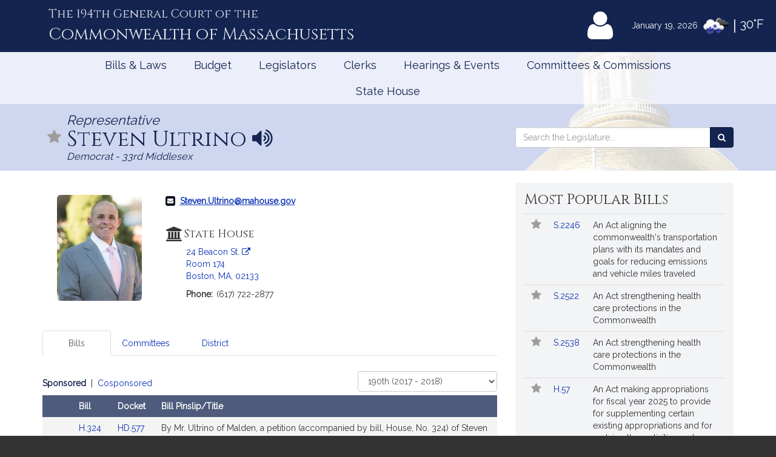

--- FILE ---
content_type: text/html; charset=utf-8
request_url: https://malegislature.gov/Legislators/Profile/S_G2/190/Cosponsor
body_size: 136999
content:

<!DOCTYPE html>
<html lang="en" xmlns="http://www.w3.org/1999/xhtml">
<head>
    <meta charset="utf-8" />
    <meta http-equiv="X-UA-Compatible" content="IE=edge" />
    <meta name="viewport" content="width=device-width, initial-scale=1" />
    <!-- The above 3 meta tags *must* come first in the head; any other head content must come *after* these tags -->
    <meta name="description" content="" />
    <meta name="author" content="" />

    <link rel="apple-touch-icon" sizes="180x180" href="/Icons/apple-touch-icon.png" />
    <link rel="apple-touch-icon" sizes="120x120" href="/Icons/apple-touch-icon-120x120.png" />
    <link rel="apple-touch-icon" sizes="152x152" href="/Icons/apple-touch-icon-152x152.png" />
    <link rel="icon" type="image/png" href="/Icons/favicon-32x32.png" sizes="32x32" />
    <link rel="icon" type="image/png" href="/Icons/favicon-16x16.png" sizes="16x16" />
    <link rel="manifest" href="/Icons/manifest.json" />
    <link rel="mask-icon" href="/Icons/safari-pinned-tab.svg" color="#0168c9" />
    <link rel="shortcut icon" href="/Icons/favicon.ico" />
    <meta name="msapplication-config" content="/Icons/browserconfig.xml" />
    <meta name="theme-color" content="#ffffff" />
    <title>Representative Steven Ultrino</title>

    <!-- Core CSS -->
    <link href="/bundles/css/core?v=gRRj_USF_cuKyXnVVBQqL0T3AiB3QLGfo_rIv70nu2c1" rel="stylesheet"/>


    <!-- Fonts -->
    <link href="//fonts.googleapis.com/css?family=Cinzel|Cinzel+Decorative|Raleway|Roboto&display=swap" rel="stylesheet" type="text/css">
    <link href="/Content/font-awesome.min.css" rel="stylesheet"/>


    
    
    <!-- HTML5 shim and Respond.js for IE8 support of HTML5 elements and media queries -->
    <!--[if lt IE 9]>
        <script src="//oss.maxcdn.com/html5shiv/3.7.2/html5shiv.min.js"></script>
        <script src="//oss.maxcdn.com/respond/1.4.2/respond.min.js"></script>
    <![endif]-->

        <!-- Google tag (gtag.js) -->
        <script async src="https://www.googletagmanager.com/gtag/js?id=G-0RK1DK5FZ1"></script>
        <script>
            window.dataLayer = window.dataLayer || [];
            function gtag() { dataLayer.push(arguments); }
            gtag('js', new Date());

            gtag('config', 'G-S38HL5DE45');
        </script>
    <script src="/bundles/jquery?v=x-FqerDY5Wg31jaTgrut5fKV0Vzl4W0Ubtm-xNEzc_c1"></script>

    
    <script src="/bundles/virtualtour?v=tf5B6Af3Ws_YerzeCm8btZ3x0U2kFZDzNrdb4lHt9j81"></script>

</head>


<body class="subpage">

    <div id="alertContainer">
        <!-- Alert Banner -->

    </div>

    <!-- Skip to Content Link -->
    <a href="#mainContent" class="sr-only sr-only-focusable skipToContent">Skip to Content</a>
    <div id="background" style="background: ">
        <!--Header-->
        <header>
    <div class="visible-lg-inline weatherBox">
    <span class="weatherDate">January 19, 2026</span>
    <img id="wicon" class="weatherIcon" src="https://openweathermap.org/img/w/13n.png" alt="Snow">
    <span class="weatherDivider"> &#124; </span>
    <span class="weatherStats">30&deg;F</span>
</div>

    <div class="container">
        <a class="masthead" href="/">
            <span class="headNumber">The 194th General Court of the </span>
            <span class="headCommonwealth">Commonwealth of <span class="headMass">Massachusetts</span></span>
        </a>
        <div class="utilityLinks hidden-xs dropdown navbar-right">
            
                <button id="utilMyLegBtn" class="utilityButton dropdown-toggle" aria-controls="loginFlyout" data-toggle="dropdown">
                    <span class="fa-stack fa-lg">
                        <span class="fa fa-user fa-stack-2x"></span>
                    </span>
                    <span class="fa-stack mlTitle">MyLegislature <span class="fa fa-caret-down"></span></span>
                </button>
                <div id="loginFlyout" class="dropdown-menu dropdownLogin" aria-live="assertive">
                    <h2 class="text-center loginTitle">MyLegislature</h2>
<p class="sr-only">Use MyLegislature to follow bills, hearings, and legislators that interest you.</p>
<form action="/Account/Login?isModal=False" class="form-horizontal clearfix" data-ajax="true" data-ajax-begin="inProgress" data-ajax-complete="loginFlyoutFormOnComplete" data-ajax-method="POST" id="loginFlyoutForm" method="post" role="form"><input name="__RequestVerificationToken" type="hidden" value="bKbWFAvBRyvJpFswxGQTofJLWupumL1TxW8uMwg1zcMdicL44pz3bL4cF7zL7IitwQancb6dHZUhUeUcus3C1I9fOdc1" />
<legend class="text-center legSignIn">Sign in with MyLegislature Account</legend>
<span class="requiredFields">* Indicates required fields</span>
<div class="form-group">
    <label class="col-sm-3 control-label" for="Email">Email*</label>
    <div class="col-sm-9">
        <input autocomplete="email" class="form-control" data-val="true" data-val-email="Invalid email address." data-val-required="Email address is required." id="Email" name="Email" type="text" value="" />
        <span class="field-validation-valid help-block" data-valmsg-for="Email" data-valmsg-replace="true"></span>
    </div>
</div>
<div class="form-group passwordField">
    <label class="col-sm-3 control-label" for="Password">Password*</label>
    <div class="col-sm-9 clearfix">
        <input autocomplete="off" class="form-control" data-val="true" data-val-required="Password required." id="Password" name="Password" type="password" />
        <span class="field-validation-valid help-block" data-valmsg-for="Password" data-valmsg-replace="true"></span>
        
    </div>
</div>
<div class="col-xs-12 text-center">
    <div class="clearfix">
        <a class="forgotPassword" aria-haspopup="true" data-toggle="modal" data-target="#forgotPasswordModal">Forgot Password?</a>
    </div>
    <input type="submit" value="Sign in" class="btn btn-default btn-lg fnStart"/>
    <input type="submit" value="Signing In..." class="btn btn-default btn-lg fnEnd" style="display: none" />
</div>
</form>
<div class="form-group text-center">
    <button type="button" onclick="window.location='/Account/ExternalLogin?provider=Facebook';" class="btn btn-facebook btn-md oauthButton"><span class="fa fa-facebook-official fa-fw"></span> Sign in with Facebook</button>
    <button type="button" onclick="window.location='/Account/ExternalLogin?provider=Google';" class="btn btn-google btn-md oauthButton"><span class="fa fa-google-plus fa-fw"></span> Sign in with Google</button>
</div>
<div class="row">
    <div class="col-xs-12 loginFooterWrapper">
        <p class="loginFooter clearfix">
          <a class="pull-left" href="#" data-toggle="modal" data-target="#registrationModal">Not Registered?</a>
          <a class="pull-right" href="/MyLegislature/About">Learn More Here! &raquo;</a>
        </p>
    </div>
</div>

                </div>
        </div>
        <!-- /.utilityLinks -->
    </div>
    <!-- /.container -->
</header>

        <!-- NAVIGATION -->
        <nav class="navbar yamm" role="navigation">
    <div class="container">
        <div class="navbar-header">
            <button type="button" class="navbar-toggle collapsed btn menubutton" data-toggle="collapse" data-target="#navbar" aria-expanded="false" aria-controls="navbar" tabindex="0">Menu<span class="sr-only">Toggle navigation</span></button>
        </div>
        <div id="navbar" class="collapse navbar-collapse">
            <ul class="nav navbar-nav">
                <li class="visible-xs"><a href="/">Home</a></li>
                <li class="visible-xs"><a role="button" href="#" data-toggle="modal" data-target="#mobileSearch" aria-haspopup="true">Search</a></li>
                    <li class="visible-xs">
                        <a data-toggle="modal" data-target="#loginModal">
                            <span class="fa fa-user"></span>
                            MyLegislature
                        </a>
                    </li>
                
                <li class="dropdown yamm-fw">
        <a href="javascript:void(0)" class="dropdown-toggle" data-toggle="dropdown" aria-haspopup="true">Bills &amp; Laws</a>
        <ul class="dropdown-menu">
            <li>
                <div class="yamm-content">
                    <div class="row">
<div class="col-xs-12 col-sm-3">
    <ul class="list-unstyled">
        <li>
            <h3>
                <a href="/Bills">Bills</a>
            </h3>
            <ul class="list-unstyled">
<li>
    <a href="/Bills/Search">
        All Bills
            </a>
</li>
<li>
    <a href="/Bills/RecentBills">
        Recent &amp; Popular Bills
            </a>
</li>
<li>
    <a href="/ClerksOffice/Senate/Deadlines">
        Senate Deadlines
            </a>
</li>
<li>
    <a href="/ClerksOffice/House/Deadlines">
        House Deadlines
            </a>
</li>
<li>
    <a href="/Bills/CityTown">
        Browse Bills by City/Town
            </a>
</li>
<li class="form-group">
    <form action="/Bills/Search" method="get">    <label class="" for="billsSearch">Search Bills</label>
    <div class="typeahead-container">
        <div class="typeahead-field">
            <div class="input-group typeahead-query ">
                <input
                    id="billsSearch"
                    name="SearchTerms"
                    class="searchBox form-control"
                    type="search"
                    value=""
                    data-tt-search-type="Bills"
                    data-tt-search-reset="Bills"
                    data-tt-url="/TypeAheadSearch"
                    data-tt-branch=""
                    data-tt-limit="7"
                    aria-haspopup="true"
                    aria-autocomplete="list"
                    autocomplete="off"
                    placeholder="Search Bills..."/>
                <div class="input-group-btn typeahead-button">

                    <button type="submit" class="btn btn-primary searchButton" aria-label="Search Bills">
<span class="fa fa-search"></span><span class="sr-only">Search</span> 
                    </button>
</div>

</div>

</div>

</div>
</form>
</li>
            </ul>
        </li>
    </ul>
</div>
<div class="col-xs-12 col-sm-3">
    <ul class="list-unstyled">
        <li>
            <h3>
                <a href="/Laws/GeneralLaws">General Laws</a>
            </h3>
            <ul class="list-unstyled">
<li>
    <a href="/Laws/GeneralLaws">
        Browse General Laws
            </a>
</li>
<li class="form-group">
    <form action="/Laws/GeneralLaws/Search" method="get">    <label class="" for="generalLawsSearch">Search General Laws</label>
    <div class="typeahead-container">
        <div class="typeahead-field">
            <div class="input-group typeahead-query ">
                <input
                    id="generalLawsSearch"
                    name="SearchTerms"
                    class="searchBox form-control"
                    type="search"
                    value=""
                    data-tt-search-type="GeneralLaws"
                    data-tt-search-reset="GeneralLaws"
                    data-tt-url="/TypeAheadSearch"
                    data-tt-branch=""
                    data-tt-limit="7"
                    aria-haspopup="true"
                    aria-autocomplete="list"
                    autocomplete="off"
                    placeholder="Search General Laws..."/>
                <div class="input-group-btn typeahead-button">

                    <button type="submit" class="btn btn-primary searchButton" aria-label="Search General Laws">
<span class="fa fa-search"></span><span class="sr-only">Search</span> 
                    </button>
</div>

</div>

</div>

</div>
</form>
</li>
<li class="form-inline generalLawsDirect">
<form action="/GeneralLaws/GoTo" method="get">            <span class="navLabel">Go to a General Law:</span>
            <div class="form-group">
                <label for="GLChapterGoTo" class="sr-only">Chapter:</label>
                <input id="GLChapterGoTo" name="ChapterGoTo" type="text" value="" class="form-control" placeholder="Chapter"/>
            </div>
            <div class="form-group">
                <label for="GLSectionGoTo" class="sr-only">Section Number:</label>
                <input id="GLSectionGoTo" name="SectionGoTo" type="text" value="" class="form-control" placeholder="Section"/>
            </div>
            <div class="form-group">
                <label for="keyword" class="sr-only">Keyword:</label>
                <input id="keyword" name="keyword" type="text" value="" class="form-control" placeholder="Keyword"/>
            </div>
            <button class="btn btn-primary searchButton" type="submit">Go <span class="sr-only"> to that General Law</span><span class="fa fa-angle-right"></span></button>
</form></li>
            </ul>
        </li>
    </ul>
</div>
<div class="col-xs-12 col-sm-3">
    <ul class="list-unstyled">
        <li>
            <h3>
                <a href="/Laws/SessionLaws">Session Laws</a>
            </h3>
            <ul class="list-unstyled">
<li>
    <a href="/Laws/SessionLaws">
        Browse Session Laws
            </a>
</li>
<li class="form-group">
    <form action="/Laws/SessionLaws/Search" method="get">    <label class="" for="sessionLawsSearch">Search Session Laws</label>
    <div class="typeahead-container">
        <div class="typeahead-field">
            <div class="input-group typeahead-query ">
                <input
                    id="sessionLawsSearch"
                    name="SearchTerms"
                    class="searchBox form-control"
                    type="search"
                    value=""
                    data-tt-search-type="SessionLaws"
                    data-tt-search-reset="SessionLaws"
                    data-tt-url="/TypeAheadSearch"
                    data-tt-branch=""
                    data-tt-limit="7"
                    aria-haspopup="true"
                    aria-autocomplete="list"
                    autocomplete="off"
                    placeholder="Search Session Laws..."/>
                <div class="input-group-btn typeahead-button">

                    <button type="submit" class="btn btn-primary searchButton" aria-label="Search Session Laws">
<span class="fa fa-search"></span><span class="sr-only">Search</span> 
                    </button>
</div>

</div>

</div>

</div>
</form>
</li>
<li class="form-inline generalLawsDirect">
<form action="/SessionLaws/GoTo" method="get">            <script>
                var sessionLawActYears = [{"Disabled":false,"Group":null,"Selected":false,"Text":"2025","Value":"2025"},{"Disabled":false,"Group":null,"Selected":false,"Text":"2024","Value":"2024"},{"Disabled":false,"Group":null,"Selected":false,"Text":"2023","Value":"2023"},{"Disabled":false,"Group":null,"Selected":false,"Text":"2022","Value":"2022"},{"Disabled":false,"Group":null,"Selected":false,"Text":"2021","Value":"2021"},{"Disabled":false,"Group":null,"Selected":false,"Text":"2020","Value":"2020"},{"Disabled":false,"Group":null,"Selected":false,"Text":"2019","Value":"2019"},{"Disabled":false,"Group":null,"Selected":false,"Text":"2018","Value":"2018"},{"Disabled":false,"Group":null,"Selected":false,"Text":"2017","Value":"2017"},{"Disabled":false,"Group":null,"Selected":false,"Text":"2016","Value":"2016"},{"Disabled":false,"Group":null,"Selected":false,"Text":"2015","Value":"2015"},{"Disabled":false,"Group":null,"Selected":false,"Text":"2014","Value":"2014"},{"Disabled":false,"Group":null,"Selected":false,"Text":"2013","Value":"2013"},{"Disabled":false,"Group":null,"Selected":false,"Text":"2012","Value":"2012"},{"Disabled":false,"Group":null,"Selected":false,"Text":"2011","Value":"2011"},{"Disabled":false,"Group":null,"Selected":false,"Text":"2010","Value":"2010"},{"Disabled":false,"Group":null,"Selected":false,"Text":"2009","Value":"2009"},{"Disabled":false,"Group":null,"Selected":false,"Text":"2008","Value":"2008"},{"Disabled":false,"Group":null,"Selected":false,"Text":"2007","Value":"2007"},{"Disabled":false,"Group":null,"Selected":false,"Text":"2006","Value":"2006"},{"Disabled":false,"Group":null,"Selected":false,"Text":"2005","Value":"2005"},{"Disabled":false,"Group":null,"Selected":false,"Text":"2004","Value":"2004"},{"Disabled":false,"Group":null,"Selected":false,"Text":"2003","Value":"2003"},{"Disabled":false,"Group":null,"Selected":false,"Text":"2002","Value":"2002"},{"Disabled":false,"Group":null,"Selected":false,"Text":"2001","Value":"2001"},{"Disabled":false,"Group":null,"Selected":false,"Text":"2000","Value":"2000"},{"Disabled":false,"Group":null,"Selected":false,"Text":"1999","Value":"1999"},{"Disabled":false,"Group":null,"Selected":false,"Text":"1998","Value":"1998"},{"Disabled":false,"Group":null,"Selected":false,"Text":"1997","Value":"1997"}];
                var sessionLawResolveYears = [{"Disabled":false,"Group":null,"Selected":false,"Text":"2024","Value":"2024"},{"Disabled":false,"Group":null,"Selected":false,"Text":"2020","Value":"2020"},{"Disabled":false,"Group":null,"Selected":false,"Text":"2018","Value":"2018"},{"Disabled":false,"Group":null,"Selected":false,"Text":"2016","Value":"2016"},{"Disabled":false,"Group":null,"Selected":false,"Text":"2014","Value":"2014"},{"Disabled":false,"Group":null,"Selected":false,"Text":"2013","Value":"2013"},{"Disabled":false,"Group":null,"Selected":false,"Text":"2012","Value":"2012"},{"Disabled":false,"Group":null,"Selected":false,"Text":"2010","Value":"2010"},{"Disabled":false,"Group":null,"Selected":false,"Text":"2009","Value":"2009"},{"Disabled":false,"Group":null,"Selected":false,"Text":"2008","Value":"2008"},{"Disabled":false,"Group":null,"Selected":false,"Text":"2007","Value":"2007"},{"Disabled":false,"Group":null,"Selected":false,"Text":"2006","Value":"2006"},{"Disabled":false,"Group":null,"Selected":false,"Text":"2004","Value":"2004"},{"Disabled":false,"Group":null,"Selected":false,"Text":"2001","Value":"2001"},{"Disabled":false,"Group":null,"Selected":false,"Text":"1998","Value":"1998"}];
            </script>
            <span class="navLabel">Go to a Session Law:</span>
            <div class="form-group sessionLawType">
                <label for="TypeGoTo" class="sr-only">Type:</label>
                <select name="TypeGoTo" id="TypeGoTo" class="form-control" onchange="sessionLawTypeChange(this, 'Resolves')">
                        <option value="Acts">Act</option>
                        <option value="Resolves">Resolve</option>
                </select>
            </div>
            <div class="form-group">
                <label for="SLChapterGoTo" class="sr-only">Chapter:</label>
                <input id="SLChapterGoTo" name="ChapterGoTo" type="text" value="" class="form-control" placeholder="Chapter"/>
            </div>
            <div class="form-group">
                <label for="YearGoTo" class="sr-only">Year:</label>
                <select name="YearGoTo" id="YearGoTo" class="form-control sessionLawYearList">
                        <option value="2025">2025</option>
                        <option value="2024">2024</option>
                        <option value="2023">2023</option>
                        <option value="2022">2022</option>
                        <option value="2021">2021</option>
                        <option value="2020">2020</option>
                        <option value="2019">2019</option>
                        <option value="2018">2018</option>
                        <option value="2017">2017</option>
                        <option value="2016">2016</option>
                        <option value="2015">2015</option>
                        <option value="2014">2014</option>
                        <option value="2013">2013</option>
                        <option value="2012">2012</option>
                        <option value="2011">2011</option>
                        <option value="2010">2010</option>
                        <option value="2009">2009</option>
                        <option value="2008">2008</option>
                        <option value="2007">2007</option>
                        <option value="2006">2006</option>
                        <option value="2005">2005</option>
                        <option value="2004">2004</option>
                        <option value="2003">2003</option>
                        <option value="2002">2002</option>
                        <option value="2001">2001</option>
                        <option value="2000">2000</option>
                        <option value="1999">1999</option>
                        <option value="1998">1998</option>
                        <option value="1997">1997</option>
                </select>
            </div>
            <button type="submit" class="btn btn-primary">Go <span class="sr-only">to Session Law</span><span class="fa fa-angle-right"></span></button>
</form></li>
            </ul>
        </li>
    </ul>
</div>
<div class="col-xs-12 col-sm-3">
    <ul class="list-unstyled">
<li>
    <h3>
        <a href="/Laws/Constitution">
            Massachusetts Constitution
                    </a>
    </h3>
</li>
<li>
    <h3>
        <a href="/Journal/Senate">
            Senate Journals
                    </a>
    </h3>
</li>
<li>
    <h3>
        <a href="/Journal/House">
            House Journals
                    </a>
    </h3>
</li>
<li>
    <h3>
        <a href="/Laws/Rules/Joint">
            Rules
                    </a>
    </h3>
</li>
<li>
    <h3>
        <a href="/Reports">
            Reports and Communications
                    </a>
    </h3>
</li>
<li>
    <h3>
        <a href="/Download/Joint/Legislative%20Drafting%20Manual" target="_blank">
            Drafting Manual
                            <span class="fa fa-file-pdf-o"></span>
        </a>
    </h3>
</li>
<li>
    <h3>
        <a href="/StateHouse/Glossary">
            Glossary
                    </a>
    </h3>
</li>
    </ul>
</div>
                        <button class="sr-only sr-only-focusable btn-link" onclick="closeNavMenu()">Close Menu</button>
                    </div>
                </div>
            </li>
        </ul>
</li>
<li class="dropdown yamm-fw">
        <a href="javascript:void(0)" class="dropdown-toggle" data-toggle="dropdown" aria-haspopup="true">Budget</a>

<ul class="dropdown-menu" id="budgetMenu">
    <li>
        <div class="yamm-content homeBudget">
            <h2><a href="/Budget">FY 2026 Budget</a></h2>
            <ol>
                    <li class="completed" aria-current="">
                        <a href="/Budget/GovernorsBudget">
                            Governor&#39;s Budget
                            <span class="indicator" aria-hidden="true"></span>
                                                            <span class="indicatorLine right" aria-hidden="true"></span>
                        </a>
                    </li>
                    <li class="completed" aria-current="">
                        <a href="/Budget/HouseWaysMeansBudget">
                            House Ways &amp; Means Budget
                            <span class="indicator" aria-hidden="true"></span>
                                <span class="indicatorLine left" aria-hidden="true"></span>
                                                            <span class="indicatorLine right" aria-hidden="true"></span>
                        </a>
                    </li>
                    <li class="completed" aria-current="">
                        <a href="/Budget/HouseDebate">
                            House Debate
                            <span class="indicator" aria-hidden="true"></span>
                                <span class="indicatorLine left" aria-hidden="true"></span>
                                                            <span class="indicatorLine right" aria-hidden="true"></span>
                        </a>
                    </li>
                    <li class="completed" aria-current="">
                        <a href="/Budget/HouseBudget">
                            House Budget
                            <span class="indicator" aria-hidden="true"></span>
                                <span class="indicatorLine left" aria-hidden="true"></span>
                                                            <span class="indicatorLine right" aria-hidden="true"></span>
                        </a>
                    </li>
                    <li class="completed" aria-current="">
                        <a href="/Budget/SenateWaysMeansBudget">
                            Senate Ways &amp; Means Budget
                            <span class="indicator" aria-hidden="true"></span>
                                <span class="indicatorLine left" aria-hidden="true"></span>
                                                            <span class="indicatorLine right" aria-hidden="true"></span>
                        </a>
                    </li>
                    <li class="completed" aria-current="">
                        <a href="/Budget/SenateDebate">
                            Senate Debate
                            <span class="indicator" aria-hidden="true"></span>
                                <span class="indicatorLine left" aria-hidden="true"></span>
                                                            <span class="indicatorLine right" aria-hidden="true"></span>
                        </a>
                    </li>
                    <li class="completed" aria-current="">
                        <a href="/Budget/SenateBudget">
                            Senate Budget
                            <span class="indicator" aria-hidden="true"></span>
                                <span class="indicatorLine left" aria-hidden="true"></span>
                                                            <span class="indicatorLine right" aria-hidden="true"></span>
                        </a>
                    </li>
                    <li class="completed" aria-current="">
                        <a href="/Budget/ConferenceCommittee">
                            Conference Committee
                            <span class="indicator" aria-hidden="true"></span>
                                <span class="indicatorLine left" aria-hidden="true"></span>
                                                            <span class="indicatorLine right" aria-hidden="true"></span>
                        </a>
                    </li>
                    <li class="current" aria-current="step">
                        <a href="/Budget/FinalBudget">
                            Final Budget
                            <span class="indicator" aria-hidden="true"></span>
                                <span class="indicatorLine left" aria-hidden="true"></span>
                                                    </a>
                    </li>
            </ol>
            <button class="sr-only sr-only-focusable btn-link" onclick="closeNavMenu()">Close Menu</button>
        </div>
    </li>
</ul></li>
<li class="dropdown yamm-fw">
        <a href="javascript:void(0)" class="dropdown-toggle" data-toggle="dropdown" aria-haspopup="true">Legislators</a>
        <ul class="dropdown-menu">
            <li>
                <div class="yamm-content">
                    <div class="row">
<div class="col-xs-12 col-sm-3">
    <ul class="list-unstyled">
        <li>
            <h3>
                <a href="/Legislators">Legislators</a>
            </h3>
            <ul class="list-unstyled">
<li>
    <a href="/Redistricting">
        Redistricting
            </a>
</li>
<li>
    <a href="/Search/FindMyLegislator">
        Find Your Legislators
            </a>
</li>
<li class="form-group">
    <form action="/Legislators/Search" method="get">    <label class="" for="legisSearch">Search Legislators</label>
    <div class="typeahead-container">
        <div class="typeahead-field">
            <div class="input-group typeahead-query ">
                <input
                    id="legisSearch"
                    name="SearchTerms"
                    class="searchBox form-control"
                    type="search"
                    value=""
                    data-tt-search-type="Legislators"
                    data-tt-search-reset="Legislators"
                    data-tt-url="/TypeAheadSearch"
                    data-tt-branch=""
                    data-tt-limit="7"
                    aria-haspopup="true"
                    aria-autocomplete="list"
                    autocomplete="off"
                    placeholder="Search Legislators..."/>
                <div class="input-group-btn typeahead-button">

                    <button type="submit" class="btn btn-primary searchButton" aria-label="Search Legislators">
<span class="fa fa-search"></span><span class="sr-only">Search</span> 
                    </button>
</div>

</div>

</div>

</div>
</form>
</li>
            </ul>
        </li>
    </ul>
</div>
<div class="col-xs-12 col-sm-3">
    <ul class="list-unstyled">
        <li>
            <h3>
                <a href="/Legislators/Leadership">Legislative Leadership</a>
            </h3>
            <ul class="list-unstyled">
<li>
    <a href="/Legislators/Leadership">
        All Leadership
            </a>
</li>
<li>
    <a href="/Legislators/Leadership/Senate">
        Senate Leadership
            </a>
</li>
<li>
    <a href="/Legislators/Leadership/House">
        House Leadership
            </a>
</li>
            </ul>
        </li>
    </ul>
</div>
<div class="col-xs-12 col-sm-3">
    <ul class="list-unstyled">
        <li>
            <h3>
                <a href="/Legislators/Senate">Senate</a>
            </h3>
            <ul class="list-unstyled">
<li>
    <a href="/Legislators/Members/Senate">
        All Senators
            </a>
</li>
<li>
    <a href="/ClerksOffice/Senate">
        Senate Clerk
            </a>
</li>
<li>
    <h3>
        <a href="/cc" target="_blank">
            Commonwealth Conversations
                            <span class="fa fa-external-link"></span>
        </a>
    </h3>
</li>
<li>
    <h3>
        <a href="/cleanenergyfuture" target="_blank">
            Clean Energy Future Tour
                            <span class="fa fa-external-link"></span>
        </a>
    </h3>
</li>
            </ul>
        </li>
    </ul>
</div>
<div class="col-xs-12 col-sm-3">
    <ul class="list-unstyled">
        <li>
            <h3>
                <a href="/Legislators/House">House</a>
            </h3>
            <ul class="list-unstyled">
<li>
    <a href="/Legislators/Members/House">
        All Representatives
            </a>
</li>
<li>
    <a href="/ClerksOffice/House">
        House Clerk
            </a>
</li>
            </ul>
        </li>
    </ul>
</div>
                        <button class="sr-only sr-only-focusable btn-link" onclick="closeNavMenu()">Close Menu</button>
                    </div>
                </div>
            </li>
        </ul>
</li>
<li class="dropdown yamm-fw">
        <a href="javascript:void(0)" class="dropdown-toggle" data-toggle="dropdown" aria-haspopup="true">Clerks</a>
        <ul class="dropdown-menu">
            <li>
                <div class="yamm-content">
                    <div class="row">
<div class="col-xs-12 col-sm-3">
    <ul class="list-unstyled">
        <li>
            <h3>
                <a href="/">Dockets</a>
            </h3>
            <ul class="list-unstyled">
<li class="form-group">
    <form action="/Search" method="get">    <label class="" for="docketsSearch">Search Dockets</label>
    <div class="typeahead-container">
        <div class="typeahead-field">
            <div class="input-group typeahead-query ">
                <input
                    id="docketsSearch"
                    name="SearchTerms"
                    class="searchBox form-control"
                    type="search"
                    value=""
                    data-tt-search-type="Dockets"
                    data-tt-search-reset="Dockets"
                    data-tt-url="/TypeAheadSearch"
                    data-tt-branch=""
                    data-tt-limit="7"
                    aria-haspopup="true"
                    aria-autocomplete="list"
                    autocomplete="off"
                    placeholder="Search Dockets..."/>
                <div class="input-group-btn typeahead-button">

                    <button type="submit" class="btn btn-primary searchButton" aria-label="Search Dockets">
<span class="fa fa-search"></span><span class="sr-only">Search</span> 
                    </button>
</div>

</div>

</div>

</div>
</form>
</li>
            </ul>
        </li>
    </ul>
</div>
<div class="col-xs-12 col-sm-3">
    <ul class="list-unstyled">
        <li>
            <h3>
                <a href="/ClerksOffice/Senate">Senate Clerk</a>
            </h3>
            <ul class="list-unstyled">
<li>
    <a href="/ClerksOffice/Senate/Agenda">
        Agenda
            </a>
</li>
<li>
    <a href="/ClerksOffice/Senate/Calendar">
        Calendar
            </a>
</li>
<li>
    <a href="/ClerksOffice/Senate/Dockets">
        Dockets
            </a>
</li>
<li>
    <a href="/Laws/Rules/Senate">
        Rules
            </a>
</li>
            </ul>
        </li>
    </ul>
</div>
<div class="col-xs-12 col-sm-3">
    <ul class="list-unstyled">
        <li>
            <h3>
                <a href="/ClerksOffice/House">House Clerk</a>
            </h3>
            <ul class="list-unstyled">
<li>
    <a href="/ClerksOffice/House/Calendar">
        Calendar
            </a>
</li>
<li>
    <a href="/ClerksOffice/House/Dockets">
        Dockets
            </a>
</li>
<li>
    <a href="/Laws/Rules/House">
        Rules
            </a>
</li>
            </ul>
        </li>
    </ul>
</div>
<div class="col-xs-12 col-sm-3">
    <ul class="list-unstyled">
<li>
    <h3>
        <a href="/ClerksOffice/Senate/Audits">
            Senate Audits
                    </a>
    </h3>
</li>
<li>
    <h3>
        <a href="/Journal/Senate">
            Senate Journals
                    </a>
    </h3>
</li>
<li>
    <h3>
        <a href="/ClerksOffice/House/Audits">
            House Audits
                    </a>
    </h3>
</li>
<li>
    <h3>
        <a href="/Journal/House">
            House Journals
                    </a>
    </h3>
</li>
    </ul>
</div>
                        <button class="sr-only sr-only-focusable btn-link" onclick="closeNavMenu()">Close Menu</button>
                    </div>
                </div>
            </li>
        </ul>
</li>
<li class="dropdown yamm-fw">
        <a href="javascript:void(0)" class="dropdown-toggle" data-toggle="dropdown" aria-haspopup="true">Hearings &amp; Events</a>
        <ul class="dropdown-menu">
            <li>
                <div class="yamm-content">
                    <div class="row">
<div class="col-xs-12 col-sm-3">
    <ul class="list-unstyled">
        <li>
            <h3>
                <a href="/Events">All Hearings &amp; Events</a>
            </h3>
            <ul class="list-unstyled">
<li class="form-group">
    <form action="/Events/Search" method="get">    <label class="" for="eventSearch">Search Events</label>
    <div class="typeahead-container">
        <div class="typeahead-field">
            <div class="input-group typeahead-query ">
                <input
                    id="eventSearch"
                    name="SearchTerms"
                    class="searchBox form-control"
                    type="search"
                    value=""
                    data-tt-search-type="Events"
                    data-tt-search-reset="Events"
                    data-tt-url="/TypeAheadSearch"
                    data-tt-branch=""
                    data-tt-limit="7"
                    aria-haspopup="true"
                    aria-autocomplete="list"
                    autocomplete="off"
                    placeholder="Search Events..."/>
                <div class="input-group-btn typeahead-button">

                    <button type="submit" class="btn btn-primary searchButton" aria-label="Search Events">
<span class="fa fa-search"></span><span class="sr-only">Search</span> 
                    </button>
</div>

</div>

</div>

</div>
</form>
</li>
            </ul>
        </li>
    </ul>
</div>
<div class="col-xs-12 col-sm-3">
    <ul class="list-unstyled">
        <li>
            <h3>
                <a href="/Events/Sessions">Sessions</a>
            </h3>
            <ul class="list-unstyled">
<li>
    <a href="/Events/Sessions/Joint">
        Joint Sessions
            </a>
</li>
<li>
    <a href="/Events/Sessions/Senate">
        Senate Sessions
            </a>
</li>
<li>
    <a href="/Events/Sessions/House">
        House Sessions
            </a>
</li>
            </ul>
        </li>
    </ul>
</div>
<div class="col-xs-12 col-sm-3">
    <ul class="list-unstyled">
        <li>
            <h3>
                <a href="/Events/Hearings">Hearings</a>
            </h3>
            <ul class="list-unstyled">
<li>
    <a href="/Events/Hearings/Senate">
        Senate Committee Hearings
            </a>
</li>
<li>
    <a href="/Events/Hearings/House">
        House Committee Hearings
            </a>
</li>
<li>
    <a href="/Events/Hearings/Joint">
        Joint Committee Hearings
            </a>
</li>
            </ul>
        </li>
    </ul>
</div>
<div class="col-xs-12 col-sm-3">
    <ul class="list-unstyled">
<li>
    <h3>
        <a href="/Events/SpecialEvents">
            Special Events
                    </a>
    </h3>
</li>
    </ul>
</div>
                        <button class="sr-only sr-only-focusable btn-link" onclick="closeNavMenu()">Close Menu</button>
                    </div>
                </div>
            </li>
        </ul>
</li>
<li class="dropdown yamm-fw">
        <a href="javascript:void(0)" class="dropdown-toggle" data-toggle="dropdown" aria-haspopup="true">Committees &amp; Commissions</a>
        <ul class="dropdown-menu">
            <li>
                <div class="yamm-content">
                    <div class="row">
<div class="col-xs-12 col-sm-3">
    <ul class="list-unstyled">
        <li>
            <h3>
                <a href="/Committees">All Committees</a>
            </h3>
            <ul class="list-unstyled">
<li class="form-group">
    <form action="/Committees/Search" method="get">    <label class="" for="committeeSearch">Search Committees</label>
    <div class="typeahead-container">
        <div class="typeahead-field">
            <div class="input-group typeahead-query ">
                <input
                    id="committeeSearch"
                    name="SearchTerms"
                    class="searchBox form-control"
                    type="search"
                    value=""
                    data-tt-search-type="Committees"
                    data-tt-search-reset="Committees"
                    data-tt-url="/TypeAheadSearch"
                    data-tt-branch=""
                    data-tt-limit="7"
                    aria-haspopup="true"
                    aria-autocomplete="list"
                    autocomplete="off"
                    placeholder="Search Committees..."/>
                <div class="input-group-btn typeahead-button">

                    <button type="submit" class="btn btn-primary searchButton" aria-label="Search Committees">
<span class="fa fa-search"></span><span class="sr-only">Search</span> 
                    </button>
</div>

</div>

</div>

</div>
</form>
</li>
            </ul>
        </li>
    </ul>
</div>
<div class="col-xs-12 col-sm-3">
    <ul class="list-unstyled">
        <li>
            <h3>
                <a href="/Committees">Committees</a>
            </h3>
            <ul class="list-unstyled">
<li>
    <a href="/Committees/Joint">
        Joint Committees
            </a>
</li>
<li>
    <a href="/Committees/Senate">
        Senate Committees
            </a>
</li>
<li>
    <a href="/Committees/House">
        House Committees
            </a>
</li>
            </ul>
        </li>
    </ul>
</div>
<div class="col-xs-12 col-sm-3">
    <ul class="list-unstyled">
        <li>
            <h3>
                <a href="/Events/Hearings">Committee Hearings</a>
            </h3>
            <ul class="list-unstyled">
<li>
    <a href="/Events/Hearings/Joint">
        Joint Committee Hearings
            </a>
</li>
<li>
    <a href="/Events/Hearings/Senate">
        Senate Committee Hearings
            </a>
</li>
<li>
    <a href="/Events/Hearings/House">
        House Committee Hearings
            </a>
</li>
            </ul>
        </li>
    </ul>
</div>
<div class="col-xs-12 col-sm-3">
    <ul class="list-unstyled">
<li>
    <h3>
        <a href="/Commissions">
            Commissions
                    </a>
    </h3>
</li>
<li>
    <h3>
        <a href="/Download/House/Committee%20Book" target="_blank">
            Committee Book
                            <span class="fa fa-file-pdf-o"></span>
        </a>
    </h3>
</li>
<li>
    <h3>
        <a href="/Committees/HearingAttendanceOverview">
            Hearing Attendance
                    </a>
    </h3>
</li>
    </ul>
</div>
                        <button class="sr-only sr-only-focusable btn-link" onclick="closeNavMenu()">Close Menu</button>
                    </div>
                </div>
            </li>
        </ul>
</li>
<li class="dropdown yamm-fw">
        <a href="javascript:void(0)" class="dropdown-toggle" data-toggle="dropdown" aria-haspopup="true">State House</a>
        <ul class="dropdown-menu">
            <li>
                <div class="yamm-content">
                    <div class="row">
<div class="col-xs-12 col-sm-3">
    <ul class="list-unstyled">
        <li>
            <h3>
                <a href="/StateHouse/Visit">Visit the State House</a>
            </h3>
            <ul class="list-unstyled">
<li>
    <a href="/StateHouse/Tour">
        On-site Tour
            </a>
</li>
<li>
    <a href="/VirtualTour/Home">
        Virtual Tour
            </a>
</li>
            </ul>
        </li>
    </ul>
</div>
<div class="col-xs-12 col-sm-3">
    <ul class="list-unstyled">
        <li>
            <h3>
                <a href="/StateHouse/Accessibility">Accessibility</a>
            </h3>
            <ul class="list-unstyled">
<li>
    <a href="/StateHouse/AccessibilityForm">
        Request Accessibility
            </a>
</li>
<li>
    <a href="/StateHouse/WebAccessibilityPolicy">
        Web Accessibility Policy
            </a>
</li>
<li>
    <a href="/StateHouse/AccessibilityInitiatives">
        Accessibility Initiatives
            </a>
</li>
            </ul>
        </li>
    </ul>
</div>
<div class="col-xs-12 col-sm-3">
    <ul class="list-unstyled">
        <li>
            <h3>
                <a href="/StateHouse/EducationalOpportunities">Educational Opportunities</a>
            </h3>
            <ul class="list-unstyled">
<li>
    <a href="/StateHouse/EducationalOpportunities/Internships">
        Internships
            </a>
</li>
<li>
    <a href="/StateHouse/EducationalOpportunities/StudentGovernmentDay">
        Student Government Day
            </a>
</li>
<li>
    <a href="/StateHouse/EducationalOpportunities/CitizensLegislativeSeminar">
        Citizens&#39; Legislative Seminar
            </a>
</li>
            </ul>
        </li>
    </ul>
</div>
<div class="col-xs-12 col-sm-3">
    <ul class="list-unstyled">
<li>
    <h3>
        <a href="/CreateYourOwnBill">
            Create Your Own Bill
                    </a>
    </h3>
</li>
<li>
    <h3>
        <a href="/StateHouse/MediaGallery">
            Media Gallery
                    </a>
    </h3>
</li>
<li>
    <h3>
        <a href="/StateHouse/FAQ">
            FAQ
                    </a>
    </h3>
</li>
<li>
    <h3>
        <a href="/StateHouse/Contact">
            Contact Us
                    </a>
    </h3>
</li>
    </ul>
</div>
                        <button class="sr-only sr-only-focusable btn-link" onclick="closeNavMenu()">Close Menu</button>
                    </div>
                </div>
            </li>
        </ul>
</li>

            </ul>
        </div>
        <!--/.nav-collapse -->
    </div>
    <!--/.container -->
</nav>

        <!-- MAIN CONTENT -->
        <span id="mainContent" class="sr-only"></span>
        <main>
            
<div class="titleBar clearfix">
    <div class="container memberTitleContainer">
        <div class="row">
            <div class="col-xs-12 col-sm-8">
                <div class="followable">
                                <a aria-label="Follow in MyLegislature" aria-pressed="false" data-target="#exclusiveFeatureModal" data-toggle="modal" title="Follow in MyLegislature" aria-haspopup="true" tabindex="0">
                <span class="fa fa-star fa-fw mlNotFollowing"></span>
            </a>

                    <h1>
                            <span>Representative</span>
                        Steven Ultrino
                            <audio id="pronunciationPlayer" src="[data-uri]"></audio>
                            <span class="fa fa-volume-up" onclick="playPronunciation()" style="cursor:pointer">   </span>

                        <span class="subTitle">Democrat  - 33rd Middlesex</span>
                    </h1>
                </div>
            </div>
            <div class="hidden-xs col-sm-4">
                <div class="typeahead-wrapper-sm"><form action="/Search" method="get">        <h2 class="sr-only">Search the Legislature</h2>
    <label class="sr-only" for="detailSearch">Search the Legislature</label>
    <div class="typeahead-container">
        <div class="typeahead-field">
            <div class="input-group typeahead-query ">
                <input
                    id="detailSearch"
                    name="SearchTerms"
                    class="searchBox form-control"
                    type="search"
                    value=""
                    data-tt-search-type="Bills, GeneralLaws, SessionLaws, Committees, Legislators, Events, Journals, Reports, Videos, Amendments"
                    data-tt-search-reset="Bills, GeneralLaws, SessionLaws, Committees, Legislators, Events, Journals, Reports, Videos, Amendments"
                    data-tt-url="/TypeAheadSearch"
                    data-tt-branch=""
                    data-tt-limit="7"
                    aria-haspopup="true"
                    aria-autocomplete="list"
                    autocomplete="off"
                    placeholder="Search the Legislature..."/>
                <div class="input-group-btn typeahead-button">

                    <button type="submit" class="btn btn-primary searchButton" aria-label="Search the Legislature">
<span class="fa fa-search"></span><span class="sr-only">Search</span> 
                    </button>
</div>

</div>

</div>

</div>
</form></div>
            </div>
        </div>
    </div>
</div>
<!-- /TITLEBAR -->

<span id="mainContent" class="sr-only"></span>
<div class="content">
    <div class="container">
        <div class="row">
            <div class="col-xs-12 col-md-8">
                <div class="row repCard">
                    <div class="col-xs-12 col-sm-3">
                        <div class="thumb">
                            <div class="thumbPhoto">
                                <img src="/Legislators/Profile/170/S_G2.jpg"  alt="Photo of  Steven Ultrino" width="170" />
                            </div>
                        </div>
                    </div>
                    <div class="col-xs-12 col-sm-9">
                            <address class="repEmail text-center-on-xs">
                                <span class="fa fa-envelope-square fa-lg"></span>&nbsp;
                                <a href="mailto:Steven.Ultrino@mahouse.gov">Steven.Ultrino@mahouse.gov</a>
                            </address>
                        <div class="row officeLocations">
                            <div class="col-xs-12 col-sm-5">
                                <h4 class="serifTitle"><span class="fa fa-university fa-lg fa-fw"></span> State House</h4>
                                <address>
                                    <div class="contactGroup">
                                        <a href="https://maps.google.com?daddr=24 Beacon St+Boston+MA+02133" target="_blank">
                                            24 Beacon St. <span class="fa fa-external-link"></span><br />
                                        Room 174<br />
                                        Boston, MA, 02133
                                    </a>
                                    <div class="row contactInfo">
                                            <div class="col-xs-12 col-lg-3">
                                                <strong>Phone:</strong>
                                            </div>
                                            <div class="col-xs-12 col-lg-9">
                                                (617) 722-2877
                                            </div>
                                                                            </div>
                                </div>
                            </address>
                        </div>
                    </div>
                    <!-- #contactinfo -->
                </div>
                <!-- #media-body -->
            </div>
            <!-- #media -->
            
            <button class="nav-tabs-dropdown btn btn-block btn-primary">Tabs <span class="fa fa-caret-down"></span></button>
            <div class="nav nav-tabs nav-shaded" role="tablist">
                            <button id="Bills-tab" role="tab" class="active tab" data-href="/Legislators/Profile/S_G2/190/Bills" onclick="toggleTab(event, this, '.tab-pane', true);" tabindex="0" aria-selected="true" aria-controls="Bills-tabpanel">
                                Bills
                            </button>
                            <button id="Committees-tab" role="tab" class=" tab" data-href="/Legislators/Profile/S_G2/190/Committees" onclick="toggleTab(event, this, '.tab-pane', true);" tabindex="-1" aria-selected="false" aria-controls="Committees-tabpanel">
                                Committees
                            </button>
                            <button id="District-tab" role="tab" class=" tab" data-href="/Legislators/Profile/S_G2/190/District" onclick="toggleTab(event, this, '.tab-pane', true);" tabindex="-1" aria-selected="false" aria-controls="District-tabpanel">
                                District
                            </button>
            </div>
            <div class="tab-content" id="Bills-tabpanel" role="tabpanel" tabindex="0" aria-labelledby="Bills-tab" aria-live="polite">
<div class="active tab-pane customFade in" role="tabpanel" aria-labelledby="Bills">
    <div class="clearfix">
    	<div class="row">
    	    <div class="col-xs-12 col-sm-8">
    	        <div class="tableToggle">
    	                <a href="/Legislators/Profile/S_G2/190/Bills/Sponsored?isUpdate=True" class="current" aria-label="Display sponsored bills" aria-disabled="aria-disabled" onclick="toggleContent(event, this, '.billList', 'current', false, null, true); changeHref(event);" data-listType = "Sponsored">Sponsored</a>
    	                    <span>&nbsp;|&nbsp;</span>
    	                <a href="/Legislators/Profile/S_G2/190/Bills/Cosponsored?isUpdate=True" class="" aria-label="Display cosponsored bills" onclick="toggleContent(event, this, '.billList', 'current', false, null, true); changeHref(event);" data-listType = "Cosponsored">Cosponsored</a>
    	        </div>
    	    </div>

    	    <div class="col-xs-12 col-sm-4 tableSelect">
    	        <label class="sr-only" for="GeneralCourtNumber">Select Court</label>
    	        <select class="form-control" data-val="true" data-val-number="The field Select Court must be a number." data-val-required="The Select Court field is required." id="GeneralCourtNumber" name="GeneralCourtNumber" onchange="onDropDownChanged(event, &#39;.tab-pane&#39;, &#39;/Legislators/Profile/S_G2&#39;, &#39;.billList&#39; ,&#39;/Bills/&#39;+$(&#39;.tableToggle .current&#39;).data(&#39;listtype&#39;),194)"><option value="194">194th (Current)</option>
<option value="193">193rd (2023 - 2024)</option>
<option value="192">192nd (2021 - 2022)</option>
<option value="191">191st (2019 - 2020)</option>
<option selected="selected" value="190">190th (2017 - 2018)</option>
<option value="189">189th (2015 - 2016)</option>
</select>
    	    </div>
    	</div>
    </div>
    <div class="billList customFade in">
        <div class="table-responsive">
        <table class="table table-dark table-borderless table-striped">
            <thead>
                <tr>
                    <th scope="col"></th>
                    <th scope="col">Bill</th>
                    <th scope="col">Docket</th>
                    <th scope="col">Bill Pinslip/Title</th>
                </tr>
            </thead>
            <tbody>
                    <tr>
                        <td class="iconCell"></td>
                        <td>
                            <a href="/Bills/190/H324/Cosponsor">H.324&nbsp;</a>
                        </td>
                        <td>
                            <a href="/Bills/190/H324/Cosponsor">HD.577</a>
                        </td>
                        <td class="sponsoredBillTitle">
                            By Mr. Ultrino of Malden, a petition (accompanied by bill, House, No. 324) of Steven Ultrino and others relative to the composition of the Board of Elementary and Secondary Education.  Education.  
                            <!-- if bill is "by request" add the following -->
                        </td>
                    </tr>
                    <tr>
                        <td class="iconCell"></td>
                        <td>
                            <a href="/Bills/190/H647/Cosponsor">H.647&nbsp;</a>
                        </td>
                        <td>
                            <a href="/Bills/190/H647/Cosponsor">HD.821</a>
                        </td>
                        <td class="sponsoredBillTitle">
                            By Mr. Ultrino of Malden, a petition (accompanied by bill, House, No. 647) of Steven Ultrino and others relative to establishing a tuition free program for teachers and paraprofessionals.  Higher Education.  
                            <!-- if bill is "by request" add the following -->
                        </td>
                    </tr>
                    <tr>
                        <td class="iconCell"></td>
                        <td>
                            <a href="/Bills/190/H1453/Cosponsor">H.1453&nbsp;</a>
                        </td>
                        <td>
                            <a href="/Bills/190/H1453/Cosponsor">HD.839</a>
                        </td>
                        <td class="sponsoredBillTitle">
                            By Mr. Ultrino of Malden, a petition (accompanied by bill, House, No. 1453) of Steven Ultrino and others relative to placing installation security officers in Group 4 of the contributory retirement system for public employees.  Public Service.  
                            <!-- if bill is "by request" add the following -->
                        </td>
                    </tr>
                    <tr>
                        <td class="iconCell"></td>
                        <td>
                            <a href="/Bills/190/H1969/Cosponsor">H.1969&nbsp;</a>
                        </td>
                        <td>
                            <a href="/Bills/190/H1969/Cosponsor">HD.2328</a>
                        </td>
                        <td class="sponsoredBillTitle">
                            By Representative Ultrino of Malden and Senator Eldridge, a joint petition (accompanied by bill, House, No. 1969) of Steven Ultrino, James B. Eldridge and others for an investigation by a special commission (including members of the General Court) of anti-poverty strategies aimed at reducing chronic, multi-generational family poverty.  Children, Families and Persons with Disabilities.  
                            <!-- if bill is "by request" add the following -->
                        </td>
                    </tr>
                    <tr>
                        <td class="iconCell"></td>
                        <td>
                            <a href="/Bills/190/H3518/Cosponsor">H.3518&nbsp;</a>
                        </td>
                        <td>
                            <a href="/Bills/190/H3518/Cosponsor">HD.3140</a>
                        </td>
                        <td class="sponsoredBillTitle">
                            By Mr. Ultrino of Malden, a petition (accompanied by bill, House, No. 3518) of Steven Ultrino and others that the Executive Office of Public Safety and Security be authorized to establish a central electronic database of information relative to correctional education programs.  Public Safety and Homeland Security.  
                            <!-- if bill is "by request" add the following -->
                        </td>
                    </tr>
                    <tr>
                        <td class="iconCell"></td>
                        <td>
                            <a href="/Bills/190/H3519/Cosponsor">H.3519&nbsp;</a>
                        </td>
                        <td>
                            <a href="/Bills/190/H3519/Cosponsor">HD.3147</a>
                        </td>
                        <td class="sponsoredBillTitle">
                            By Mr. Ultrino of Malden, a petition (accompanied by resolve, House, No. 3519) of Steven Ultrino and others for an investigation by a special commission (including members of the General Court) relative to educational programs in the state prisons and the county houses of correction.  Public Safety and Homeland Security.  
                            <!-- if bill is "by request" add the following -->
                        </td>
                    </tr>
                    <tr>
                        <td class="iconCell"></td>
                        <td>
                            <a href="/Bills/190/H3535/Cosponsor">H.3535&nbsp;</a>
                        </td>
                        <td>
                            <a href="/Bills/190/H3535/Cosponsor">HD.3136</a>
                        </td>
                        <td class="sponsoredBillTitle">
                            By Messrs. Ultrino of Malden and Stanley of Waltham, a petition (accompanied by bill, House, No. 3535) of Steven Ultrino and others relative to license reinstatement fees for drivers without a conviction.  Transportation.  
                            <!-- if bill is "by request" add the following -->
                        </td>
                    </tr>
                    <tr>
                        <td class="iconCell"></td>
                        <td>
                            <a href="/Bills/190/H4120/Cosponsor">H.4120&nbsp;</a>
                        </td>
                        <td>
                            <a href="/Bills/190/H4120/Cosponsor">HD.4439</a>
                        </td>
                        <td class="sponsoredBillTitle">
                            By Representative Ultrino of Malden and Senator L&#39;Italien, a joint petition (subject to Joint Rule 12) of Steven Ultrino, Barbara A. L&#39;Italien and others relative to the fees for application for certain drivers&#39; licenses and state identification cards for non-drivers.  Transportation.
                            <!-- if bill is "by request" add the following -->
                        </td>
                    </tr>
            </tbody>
        </table>
    </div>
    <div class="tableCaption"><span>*</span> &mdash; Legislator is not a sponsor of this measure.</div>
<!-- #table-responsive -->
</div>
   
</div>
<script>
    $(document).ready(function () {
        $('.tableToggle').find('a.current').removeAttr('href');
    });

    function changeHref(e) {
        var target = $(e.target);
        $(target).removeAttr('href');

        if ($(target).attr('data-listType') == "Sponsored") {
            console.log("In clicked sponsored");
            var url = "/Legislators/Profile/S_G2/190/Bills/Cosponsored?isUpdate=True";
            console.log("URL is: " + url);
            $(target).siblings('a').attr("href", url);
        } else { //Just clicked on cosponsored tab
            console.log("In clicked cosponsored");
            var url = "/Legislators/Profile/S_G2/190/Bills/Sponsored?isUpdate=True";
            console.log("URL is: " + url);
            $(target).siblings('a').attr("href", url);
        }
    }
</script>
            </div>
        </div>
        <div class="col-xs-12 col-md-4">
            <aside class="sidebar mostPopularBills">
                <h2>Most Popular Bills</h2>
                <table class="table">
                    <thead>
    <tr>
        <th scope="col" class="iconCell"><span class="sr-only">Followed</span></th>
        <th scope="col" class="numberCol">Bill No.</th>
        <th scope="col" class="titleCol">Title</th>
    </tr>
</thead>
<tbody>
        <tr>
            <td class="iconCell">            <a aria-label="Follow in MyLegislature" aria-pressed="false" data-target="#exclusiveFeatureModal" data-toggle="modal" title="Follow in MyLegislature" aria-haspopup="true" tabindex="0">
                <span class="fa fa-star fa-fw mlNotFollowing"></span>
            </a>
</td>
            <td><a href="/Bills/194/S2246">S.2246&nbsp;</a></td>
            <td data-toggle="tooltip" data-placement="top" data-container="body" data-aria-describedby="none" title="An Act aligning the commonwealth&#39;s transportation plans with its mandates and goals for reducing emissions and vehicle miles traveled" tabindex="0">An Act aligning the commonwealth&#39;s transportation plans with its mandates and goals for reducing emissions and vehicle miles traveled</td>
        </tr>
        <tr>
            <td class="iconCell">            <a aria-label="Follow in MyLegislature" aria-pressed="false" data-target="#exclusiveFeatureModal" data-toggle="modal" title="Follow in MyLegislature" aria-haspopup="true" tabindex="0">
                <span class="fa fa-star fa-fw mlNotFollowing"></span>
            </a>
</td>
            <td><a href="/Bills/194/S2522">S.2522&nbsp;</a></td>
            <td data-toggle="tooltip" data-placement="top" data-container="body" data-aria-describedby="none" title="An Act strengthening health care protections in the Commonwealth" tabindex="0">An Act strengthening health care protections in the Commonwealth</td>
        </tr>
        <tr>
            <td class="iconCell">            <a aria-label="Follow in MyLegislature" aria-pressed="false" data-target="#exclusiveFeatureModal" data-toggle="modal" title="Follow in MyLegislature" aria-haspopup="true" tabindex="0">
                <span class="fa fa-star fa-fw mlNotFollowing"></span>
            </a>
</td>
            <td><a href="/Bills/194/S2538">S.2538&nbsp;</a></td>
            <td data-toggle="tooltip" data-placement="top" data-container="body" data-aria-describedby="none" title="An Act strengthening health care protections in the Commonwealth" tabindex="0">An Act strengthening health care protections in the Commonwealth</td>
        </tr>
        <tr>
            <td class="iconCell">            <a aria-label="Follow in MyLegislature" aria-pressed="false" data-target="#exclusiveFeatureModal" data-toggle="modal" title="Follow in MyLegislature" aria-haspopup="true" tabindex="0">
                <span class="fa fa-star fa-fw mlNotFollowing"></span>
            </a>
</td>
            <td><a href="/Bills/194/H57">H.57&nbsp;</a></td>
            <td data-toggle="tooltip" data-placement="top" data-container="body" data-aria-describedby="none" title="An Act making appropriations for fiscal year 2025 to provide for supplementing certain existing appropriations and for certain other activities and projects" tabindex="0">An Act making appropriations for fiscal year 2025 to provide for supplementing certain existing appropriations and for certain other activities and projects</td>
        </tr>
        <tr>
            <td class="iconCell">            <a aria-label="Follow in MyLegislature" aria-pressed="false" data-target="#exclusiveFeatureModal" data-toggle="modal" title="Follow in MyLegislature" aria-haspopup="true" tabindex="0">
                <span class="fa fa-star fa-fw mlNotFollowing"></span>
            </a>
</td>
            <td><a href="/Bills/194/H51">H.51&nbsp;</a></td>
            <td data-toggle="tooltip" data-placement="top" data-container="body" data-aria-describedby="none" title="An Act making appropriations for fiscal year 2025 to provide for supplementing certain existing appropriations and for certain other activities and projects" tabindex="0">An Act making appropriations for fiscal year 2025 to provide for supplementing certain existing appropriations and for certain other activities and projects</td>
        </tr>
        <tr>
            <td class="iconCell">            <a aria-label="Follow in MyLegislature" aria-pressed="false" data-target="#exclusiveFeatureModal" data-toggle="modal" title="Follow in MyLegislature" aria-haspopup="true" tabindex="0">
                <span class="fa fa-star fa-fw mlNotFollowing"></span>
            </a>
</td>
            <td><a href="/Bills/194/H4431">H.4431&nbsp;</a></td>
            <td data-toggle="tooltip" data-placement="top" data-container="body" data-aria-describedby="none" title="An Act relative to internet gaming" tabindex="0">An Act relative to internet gaming</td>
        </tr>
        <tr>
            <td class="iconCell">            <a aria-label="Follow in MyLegislature" aria-pressed="false" data-target="#exclusiveFeatureModal" data-toggle="modal" title="Follow in MyLegislature" aria-haspopup="true" tabindex="0">
                <span class="fa fa-star fa-fw mlNotFollowing"></span>
            </a>
</td>
            <td><a href="/Bills/194/S302">S.302&nbsp;</a></td>
            <td data-toggle="tooltip" data-placement="top" data-container="body" data-aria-describedby="none" title="An Act addressing economic, health and social harms caused by sports betting" tabindex="0">An Act addressing economic, health and social harms caused by sports betting</td>
        </tr>
        <tr>
            <td class="iconCell"></td>
            <td><a href="/Bills/191/H3924">H.3924&nbsp;</a></td>
            <td data-toggle="tooltip" data-placement="top" data-container="body" data-aria-describedby="none" title="An Act enabling local options for tenant protections" tabindex="0">An Act enabling local options for tenant protections</td>
        </tr>
        <tr>
            <td class="iconCell">            <a aria-label="Follow in MyLegislature" aria-pressed="false" data-target="#exclusiveFeatureModal" data-toggle="modal" title="Follow in MyLegislature" aria-haspopup="true" tabindex="0">
                <span class="fa fa-star fa-fw mlNotFollowing"></span>
            </a>
</td>
            <td><a href="/Bills/194/S2899">S.2899&nbsp;</a></td>
            <td data-toggle="tooltip" data-placement="top" data-container="body" data-aria-describedby="none" title="An Act to prevent property tax bill shocks" tabindex="0">An Act to prevent property tax bill shocks</td>
        </tr>
        <tr>
            <td class="iconCell">            <a aria-label="Follow in MyLegislature" aria-pressed="false" data-target="#exclusiveFeatureModal" data-toggle="modal" title="Follow in MyLegislature" aria-haspopup="true" tabindex="0">
                <span class="fa fa-star fa-fw mlNotFollowing"></span>
            </a>
</td>
            <td><a href="/Bills/194/S1802">S.1802&nbsp;</a></td>
            <td data-toggle="tooltip" data-placement="top" data-container="body" data-aria-describedby="none" title="An Act providing for a COVID-19 retirement credit to essential public health and safety employees" tabindex="0">An Act providing for a COVID-19 retirement credit to essential public health and safety employees</td>
        </tr>
</tbody>

                </table>
            </aside>
            
        </div>
    </div>
    <!-- row -->
</div>
<!-- #container -->
</div>
<script type="text/javascript" src="//maps.googleapis.com/maps/api/js?key=AIzaSyBTCtwbXRWGQkBWY9P3BpyB1XZa5gtPFIA" async defer></script>
<script>
    function playPronunciation() {
        var audioPlayer = document.getElementById('pronunciationPlayer');
        audioPlayer.play()
    }
</script>
        </main>
    </div>
    <!--Footer-->
    <footer>
    <h2 class="sr-only">Site Information & Links</h2>
    <div class="container">
        <div class="row">
            <div class="col-xs-12 col-sm-6 col-md-3">
                <h3>Helpful Massachusetts Links</h3>
                <ul class="list-unstyled">
                    <li><a target="_blank" href="http://www.mass.gov/">Mass.gov <p class="sr-only">link to an external site</p><span class="fa fa-external-link"></span></a></li>
                    <li><a target="_blank" href="http://jobs.hrd.state.ma.us/">Commonwealth Employment Opportunities <p class="sr-only">link to an external site</p><span class="fa fa-external-link"></span></a></li>
                    <li><a target="_blank" href="http://www.sec.state.ma.us/">Secretary of the Commonwealth <p class="sr-only">link to an external site</p><span class="fa fa-external-link"></span></a></li>
                    <li><a target="_blank" href="https://www.mass.gov/orgs/massachusetts-department-of-transportation/">Mass DOT <p class="sr-only">link to an external site</p><span class="fa fa-external-link"></span></a></li>
                    <li><a target="_blank" href="https://www.mass.gov/appointments-to-boards-and-commissions">Boards & Commissions <p class="sr-only">link to an external site</p><span class="fa fa-external-link"></span></a></li>
                    <li><a target="_blank" href="http://www.mass.gov/ago/doing-business-in-massachusetts/public-charities-or-not-for-profits/">Non-Profits & Charities <p class="sr-only">link to an external site</p><span class="fa fa-external-link"></span></a></li>
                    <li><a target="_blank" href="http://libraries.state.ma.us/">Libraries <p class="sr-only">link to an external site</p><span class="fa fa-external-link"></span></a></li>
                    <li><a target="_blank" href="https://cloud.google.com/translate/attribution">Google Translate <p class="sr-only">link to an external site</p><span class="fa fa-external-link"></span></a></li>
                </ul>
            </div>
            <div class="col-xs-12 col-sm-6 col-md-3">
                <h3>Quick Links</h3>
                <ul class="list-unstyled">
                    <li><a href="/StateHouse/Accessibility">Accessibility</a></li>
                    <li><a href="/MyLegislature">MyLegislature</a></li>
                    <li><a href="/Laws/GeneralLaws">Massachusetts General Laws</a></li>
                    <li><a href="/Search/FindMyLegislator">Find My Legislator</a></li>
                    <li><a href="/StateHouse/Visit">Visit the State House</a></li>
                    <li><a href="/StateHouse/Contact">Contact Us</a></li>
                    <li><a href="/StateHouse/Privacy">Privacy Policy</a></li>
                    <li><a href="/StateHouse/TermsAndConditions">Terms And Conditions</a></li>
                </ul>
            </div>
            <div class="col-xs-12 col-md-6 copyright">
                Copyright &copy; 2026 The General Court of the Commonwealth of Massachusetts
            </div>
        </div>
    </div>
</footer>

    <!--Modals-->
    <div class="modal fade" tabindex="-1" role="dialog" aria-modal="true" id="registrationModal">
    <div class="modal-dialog modal-lg">
        <div class="modal-content registrationModal">
            <div class="modal-header">
                <button type="button" class="close" data-dismiss="modal" aria-label="Close dialog">
                    <span aria-hidden="true">&times;</span>
                </button>
                <h4 class="modal-title">Register for MyLegislature</h4>
            </div>
            <div class="modal-body">
                <div class="row">
                    <div class="col-xs-12 col-sm-5">
                        <h5 class="text-center">Register With An Existing Account</h5>
                        <button onclick="window.location = '/Account/ExternalLogin?provider=Facebook'" type="button" class="btn btn-facebook btn-lg btn-block oauthButton"><span class="fa fa-facebook-official fa-fw"></span> Sign in<span class="hidden-xs hidden-sm"> with Facebook</span></button>
<button onclick="window.location = '/Account/ExternalLogin?provider=Google'" type="button" class="btn btn-google btn-lg btn-block oauthButton"><span class="fa fa-google-plus fa-fw"></span> Sign in<span class="hidden-xs hidden-sm"> with Google</span></button>
                    </div>
                    <div class="col-xs-12 col-sm-7 vDivide">
                        <h5 class="text-center">Register With Your Email Address</h5>
<form action="/Account/Register" data-ajax="true" data-ajax-begin="inProgress" data-ajax-method="POST" data-ajax-success="registrationModalFormOnSuccess" id="registrationModalForm" method="post" role="form"><input name="__RequestVerificationToken" type="hidden" value="RsKatHzmI-Y8XDJMpqHEAchDl8H3L3IPdJ56j1SfV0AIfCc9cemc_gd64Yy-X1I0WFYNjWwHOQiM57ciTtRjhe51OXA1" />
<div class="validation-summary-errors"><ul><li style="display:none"></li>
</ul></div>

<div class="form-group">
    <label class="sr-only" for="RegistrationEmail">Email Address</label>
    <div class="input-group">
        <span class="input-group-addon"><span class="fa fa-user fa-fw"></span></span>
        <input autocomplete="email" class="form-control" data-val="true" data-val-email="Invalid email address." data-val-required="Email address is required." id="RegistrationEmail" name="RegistrationEmail" placeholder="Email Address" type="email" value="" />
    </div>
    <span class="field-validation-valid help-block" data-valmsg-for="RegistrationEmail" data-valmsg-replace="true"></span>
</div>
<div class="form-group">
    <label class="sr-only" for="RegistrationPassword">Password</label>
    <div class="input-group">
        <span class="input-group-addon"><span class="fa fa-lock fa-fw"></span></span>
        <input aria-label="Passwords must contain at least one number, lowercase and uppercase letters, and be seven or more characters long." autocomplete="off" class="form-control fnPasswordStrength" data-placement="top" data-toggle="password-tooltip" data-val="true" data-val-required="Password required." id="RegistrationPassword" name="RegistrationPassword" placeholder="Password" type="password" />
    </div>
    <span class="field-validation-valid help-block" data-valmsg-for="RegistrationPassword" data-valmsg-replace="true"></span>
</div>
<div class="form-group">
    <label class="sr-only" for="PasswordConfirmation">Confirm Password</label>
    <div class="input-group">
        <span class="input-group-addon"><span class="fa fa-lock fa-fw"></span></span>
        <input autocomplete="off" class="form-control" data-val="true" data-val-equalto="Passwords do not match." data-val-equalto-other="*.RegistrationPassword" data-val-required="Password confirmation required." id="PasswordConfirmation" name="PasswordConfirmation" placeholder="Confirm Password" type="password" />
    </div>
    <span class="field-validation-valid help-block" data-valmsg-for="PasswordConfirmation" data-valmsg-replace="true"></span>
</div>
<div class="form-group">
    <div class="col-md-offset-2 col-xs-offset-0 captcha">
        <script src='https://www.google.com/recaptcha/api.js'></script><div class="g-recaptcha" data-callback="recaptcha_callback" data-sitekey="6LffVvYUAAAAAFgtGnNLexZBT_BK7JzNbOEBaljw"></div>
        
    </div>
</div>
<button class="btn btn-primary btn-lg btn-default actionButton fnStart">Register</button>
<button class="btn btn-primary btn-lg btn-default actionButton fnEnd" style="display: none" type="button" disabled>Registering...</button></form>                    </div>
                </div>
            </div>
            <div class="modal-footer">
                <button type="button" class="btn btn-secondary" onclick="switchModal('#loginModal')">Already have an account? Sign in here.</button>
                <button type="button" class="btn btn-secondary" onclick="switchModal('#forgotPasswordModal')">Forgot Password?</button>
            </div>
        </div>
    </div>
</div>
    <div class="modal fade" tabindex="-1" role="dialog" id="loginModal" aria-modal="true">
    <div class="modal-dialog modal-lg">
        <div class="modal-content loginModal">
            <div class="modal-header">
                <button class="close" data-dismiss="modal" type="button" aria-label="Close dialog">
                    <span aria-hidden="true">&times;</span>
                </button>
                <h4 class="modal-title">Sign in to MyLegislature</h4>
            </div>
            <div class="modal-body">
                <div class="row fnProgressLoader">
                    <div class="col-xs-12 col-sm-5">
                        <h5 class="text-center sr-only">Sign In With Your Facebook or Google+ Account</h5>
                        <button onclick="window.location = '/Account/ExternalLogin?provider=Facebook'" type="button" class="btn btn-facebook btn-lg btn-block oauthButton"><span class="fa fa-facebook-official fa-fw"></span> Sign in<span class="hidden-xs hidden-sm"> with Facebook</span></button>
<button onclick="window.location = '/Account/ExternalLogin?provider=Google'" type="button" class="btn btn-google btn-lg btn-block oauthButton"><span class="fa fa-google-plus fa-fw"></span> Sign in<span class="hidden-xs hidden-sm"> with Google</span></button>
                    </div>
                    <div class="col-xs-12 col-sm-7 vDivide">
                        <h5 class="text-center sr-only">Sign In With Your MyLegislature Account</h5>
<form action="/Account/Login?isModal=True" data-ajax="true" data-ajax-begin="inProgress" data-ajax-complete="loginModalFormOnComplete" data-ajax-method="POST" id="loginModalForm" method="post" role="form"><input name="__RequestVerificationToken" type="hidden" value="LRiC9IsOo7eafU2Iu4TpTmA8k-RYkcKMm_-PL7r3U5V2nnRKn5gn5z7KE0YDRi_Z_yUDdFkBWsgvdEYyMBOp37hDLkg1" />

<div class="form-group">
    <label class="sr-only" for="loginEmail">Email*</label>
    <div class="input-group">
        <span class="input-group-addon"><span class="fa fa-user fa-fw"></span></span>
        <input class="form-control" data-val="true" data-val-email="Invalid email address." data-val-required="Email address is required." id="loginEmail" name="Email" placeholder="Email Address" type="text" value="" />
    </div>
    <span class="field-validation-valid help-block" data-valmsg-for="loginEmail" data-valmsg-replace="true"></span>
</div>
<div class="form-group passwordField">
    <label class="sr-only" for="loginPassword">Password*</label>
    <div class="input-group">
        <span class="input-group-addon"><span class="fa fa-lock fa-fw"></span></span>
        <input autocomplete="false" class="form-control" data-val="true" data-val-required="Password required." id="loginPassword" name="Password" placeholder="Password" type="password" />
    </div>
    <span class="field-validation-valid help-block" data-valmsg-for="loginPassword" data-valmsg-replace="true"></span>
</div>
<div class="form-group clearfix">
    <a class="forgotPassword" aria-haspopup="true" data-toggle="modal" data-target="#forgotPasswordModal">Forgot Password?</a>
</div>
<div class="center-block">
    <button type="submit" class="btn btn-primary btn-lg btn-default actionButton fnStart">Sign In</button>
    <button class="btn btn-primary btn-lg btn-default actionButton fnEnd" style="display: none">Signing In...</button>
</div></form>                    </div>
                </div>
            </div>
          <div class="modal-footer">
                <button type="button" class="btn btn-secondary" onclick="switchModal('#registrationModal')">Not Registered? Click here.</button>
                <a class="text-center visible-xs-block" href="/MyLegislature/About">Learn More Here! &raquo;</a>
            </div>
        </div>
    </div>
</div>

    <div class="modal fade" tabindex="-1" role="dialog" aria-modal="true" id="forgotPasswordModal">
    <div class="modal-dialog">
        <div class="modal-content">
            <div class="modal-header">
                <button type="button" class="close" data-dismiss="modal" aria-label="Close dialog">
                    <span aria-hidden="true">&times;</span>                    
                </button>
            <h4 class="modal-title">Forgot Password</h4>
            </div>
            <div class="modal-body">
<form action="/Account/ForgotPassword" data-ajax="true" data-ajax-complete="forgotPasswordModalFormOnComplete" data-ajax-method="POST" id="forgotPasswordModalForm" method="post" onsubmit="if($(this).valid()){ $(this).find(&#39;.fnEnd&#39;).show(); $(this).find(&#39;.fnStart&#39;).hide(); }" role="form">    <p><strong>Please enter your email address.</strong> If there is an account associated with that address, a password reset link will be mailed to you.</p>
<input name="__RequestVerificationToken" type="hidden" value="bNO_c0uSoF3OuN5KYyazIX6VaQxudf_u-Q2Np3JUYfqYMRTMmDJPo0t4mQ-1xMNIXpnqwxnrYDwTHJspDsniA3p0WK01" />    <div class="row">
        <div class="form-group clearfix">
            <div class="col-sm-12 col-md-9">
                <label class="sr-only" for="EmailAddress">Email Address</label>
                <input autocomplete="email" class="form-control" data-val="true" data-val-email="Invalid email address." data-val-required="Email required." id="EmailAddress" name="EmailAddress" placeholder="Email Address" type="text" value="" />
                <span class="field-validation-valid help-block" data-valmsg-for="EmailAddress" data-valmsg-replace="true"></span>
            </div>
        </div>
    </div>
    <div class="row">
        <div class="col-xs-12 resetButtons">
            <button type="submit" id="passwordResetButton" class="btn btn-danger fnStart">Reset Password</button>
            <button type="button" class="btn btn-danger fnEnd" style="display: none">Processing...</button>
            <button data-dismiss="modal" type="button" class="btn btn-secondary">Cancel</button>
        </div>
    </div>
</form>            </div>
        </div>
    </div>
</div>

    <div class="modal fade fnModalStack" tabindex="-1" role="dialog" aria-modal="true" id="exclusiveFeatureModal">
  <div class="modal-dialog exclusiveModal">
    <div class="modal-content">
      <div class="modal-header">
          <button class="close" data-dismiss="modal" type="button" aria-label="Close dialog">
              <span aria-hidden="true">&times;</span>
          </button>
        <h4 class="modal-title">Sign In Required</h4>
      </div>
      <div class="modal-body">
        <div class="container-fluid">
        	<div class="row">
        	  <div class="col-xs-12">
        	    <p class="exclusiveModalContent">This feature is exclusive to users of<span>MyLegislature</span></p>
        	  </div>
        	  <div class="col-xs-6">
        	    <button type="button" onclick="switchModal('#loginModal')" class="btn btn-primary btn-lg btn-block">Sign In</button>
        	  </div>
        	  <div class="col-xs-6">
        	    <button type="button" onclick="switchModal('#registrationModal')" class="btn btn-primary btn-lg btn-block">Register</button>
        	  </div>
        	</div>
        </div>
      </div>
    </div>
  </div>
</div>

    <div id="locationModal" class="modal fade fnModalRemoveData fnModalStack" tabindex="-1" role="dialog" aria-modal="true">
    <div class="modal-dialog">
        <div class="modal-content">
            
        </div>
    </div>
</div>

    <div id="billModal" class="modal fade fnModalRemoveData modalFixedHeight"tabindex="-1" role="dialog" aria-modal="true">
    <div class="modal-dialog printPreviewModal">
        <div class="modal-content">
            
        </div>
    </div>
</div>
<div id="amendmentModal" class="modal fade fnModalRemoveData modalFixedHeight" tabindex="-1" role="dialog" aria-modal="true">
    <div class="modal-dialog">
        <div class="modal-content">
            
        </div>
    </div>
</div>
<div id="downloadModal" class="modal fade fnModalRemoveData modalFixedHeight" tabindex="-1" role="dialog" aria-modal="true">
    <div class="modal-dialog">
        <div class="modal-content">
            
        </div>
    </div>
</div>
    <div class="modal" id="mobileSearch" tabindex="-1" role="dialog" aria-modal="true">
    <div class="modal-dialog">
        <div class="modal-content">
            <div class="modal-header">
                <button type="button" class="close" data-dismiss="modal" aria-label="Close dialog">
                    <span aria-hidden="true">&times;</span>
                </button>
                <h4 class="modal-title">Search The Legislature</h4>
            </div>
            <div class="modal-body">
                <form action="/Search" class="container" method="get">        <h2 class="sr-only">Search the Legislature</h2>
    <label class="sr-only" for="mobileFullSearch">Search the Legislature</label>
    <div class="typeahead-container">
        <div class="typeahead-field">
            <div class="input-group typeahead-query input-group-lg">
                <input
                    id="mobileFullSearch"
                    name="SearchTerms"
                    class="searchBox form-control"
                    type="search"
                    value=""
                    data-tt-search-type="Bills, GeneralLaws, SessionLaws, Committees, Legislators, Events, Journals, Reports, Videos, Amendments"
                    data-tt-search-reset="Bills, GeneralLaws, SessionLaws, Committees, Legislators, Events, Journals, Reports, Videos, Amendments"
                    data-tt-url="/TypeAheadSearch"
                    data-tt-branch=""
                    data-tt-limit="7"
                    aria-haspopup="true"
                    aria-autocomplete="list"
                    autocomplete="off"
                    placeholder="Search the Legislature..."/>
                <div class="input-group-btn typeahead-button">

                    <button type="submit" class="btn btn-primary searchButton" aria-label="Search the Legislature">
<span class="fa fa-search"></span><span class="sr-only">Search</span> 
                    </button>
</div>

</div>

</div>

</div>
</form>
            </div>
        </div>
    </div>
</div>

    <div id="badgeModal" class="modal fade fnModalRemoveData fnModalStack" tabindex="-1" role="dialog" aria-modal="true">
  <div class="modal-dialog">
    <div class="modal-content">
      
    </div>
  </div>
</div>

    <script src="/bundles/bootstrap?v=M4Nk6kIOwMFflsEKET0iPL9i5YBqbzMzvUOrd8gyCnw1"></script>
<script src="/bundles/common?v=iiLmfiGkXGL8GKiQP2klUAFWsNnLTOgZ7wl2RiTUaaM1"></script>
<script src="/bundles/validate?v=jnTwQPJIK3-__WMaR15miLqrpAHKWxoqOYIZh3weo9A1"></script>



    <!-- IE10 viewport hack for Surface/desktop Windows 8 bug -->
    <script src="/assets/js/ie10-viewport-bug-workaround.js"></script>
<script src="/assets/js/jquery-yammcessible.js"></script>


    <script>
        $("document").ready(function () {
            $('.yamm').accessibleMegaMenu();
        });
    </script>
</body>
</html>


--- FILE ---
content_type: text/html; charset=utf-8
request_url: https://www.google.com/recaptcha/api2/anchor?ar=1&k=6LffVvYUAAAAAFgtGnNLexZBT_BK7JzNbOEBaljw&co=aHR0cHM6Ly9tYWxlZ2lzbGF0dXJlLmdvdjo0NDM.&hl=en&v=PoyoqOPhxBO7pBk68S4YbpHZ&size=normal&anchor-ms=20000&execute-ms=30000&cb=mju0gc0ili
body_size: 49365
content:
<!DOCTYPE HTML><html dir="ltr" lang="en"><head><meta http-equiv="Content-Type" content="text/html; charset=UTF-8">
<meta http-equiv="X-UA-Compatible" content="IE=edge">
<title>reCAPTCHA</title>
<style type="text/css">
/* cyrillic-ext */
@font-face {
  font-family: 'Roboto';
  font-style: normal;
  font-weight: 400;
  font-stretch: 100%;
  src: url(//fonts.gstatic.com/s/roboto/v48/KFO7CnqEu92Fr1ME7kSn66aGLdTylUAMa3GUBHMdazTgWw.woff2) format('woff2');
  unicode-range: U+0460-052F, U+1C80-1C8A, U+20B4, U+2DE0-2DFF, U+A640-A69F, U+FE2E-FE2F;
}
/* cyrillic */
@font-face {
  font-family: 'Roboto';
  font-style: normal;
  font-weight: 400;
  font-stretch: 100%;
  src: url(//fonts.gstatic.com/s/roboto/v48/KFO7CnqEu92Fr1ME7kSn66aGLdTylUAMa3iUBHMdazTgWw.woff2) format('woff2');
  unicode-range: U+0301, U+0400-045F, U+0490-0491, U+04B0-04B1, U+2116;
}
/* greek-ext */
@font-face {
  font-family: 'Roboto';
  font-style: normal;
  font-weight: 400;
  font-stretch: 100%;
  src: url(//fonts.gstatic.com/s/roboto/v48/KFO7CnqEu92Fr1ME7kSn66aGLdTylUAMa3CUBHMdazTgWw.woff2) format('woff2');
  unicode-range: U+1F00-1FFF;
}
/* greek */
@font-face {
  font-family: 'Roboto';
  font-style: normal;
  font-weight: 400;
  font-stretch: 100%;
  src: url(//fonts.gstatic.com/s/roboto/v48/KFO7CnqEu92Fr1ME7kSn66aGLdTylUAMa3-UBHMdazTgWw.woff2) format('woff2');
  unicode-range: U+0370-0377, U+037A-037F, U+0384-038A, U+038C, U+038E-03A1, U+03A3-03FF;
}
/* math */
@font-face {
  font-family: 'Roboto';
  font-style: normal;
  font-weight: 400;
  font-stretch: 100%;
  src: url(//fonts.gstatic.com/s/roboto/v48/KFO7CnqEu92Fr1ME7kSn66aGLdTylUAMawCUBHMdazTgWw.woff2) format('woff2');
  unicode-range: U+0302-0303, U+0305, U+0307-0308, U+0310, U+0312, U+0315, U+031A, U+0326-0327, U+032C, U+032F-0330, U+0332-0333, U+0338, U+033A, U+0346, U+034D, U+0391-03A1, U+03A3-03A9, U+03B1-03C9, U+03D1, U+03D5-03D6, U+03F0-03F1, U+03F4-03F5, U+2016-2017, U+2034-2038, U+203C, U+2040, U+2043, U+2047, U+2050, U+2057, U+205F, U+2070-2071, U+2074-208E, U+2090-209C, U+20D0-20DC, U+20E1, U+20E5-20EF, U+2100-2112, U+2114-2115, U+2117-2121, U+2123-214F, U+2190, U+2192, U+2194-21AE, U+21B0-21E5, U+21F1-21F2, U+21F4-2211, U+2213-2214, U+2216-22FF, U+2308-230B, U+2310, U+2319, U+231C-2321, U+2336-237A, U+237C, U+2395, U+239B-23B7, U+23D0, U+23DC-23E1, U+2474-2475, U+25AF, U+25B3, U+25B7, U+25BD, U+25C1, U+25CA, U+25CC, U+25FB, U+266D-266F, U+27C0-27FF, U+2900-2AFF, U+2B0E-2B11, U+2B30-2B4C, U+2BFE, U+3030, U+FF5B, U+FF5D, U+1D400-1D7FF, U+1EE00-1EEFF;
}
/* symbols */
@font-face {
  font-family: 'Roboto';
  font-style: normal;
  font-weight: 400;
  font-stretch: 100%;
  src: url(//fonts.gstatic.com/s/roboto/v48/KFO7CnqEu92Fr1ME7kSn66aGLdTylUAMaxKUBHMdazTgWw.woff2) format('woff2');
  unicode-range: U+0001-000C, U+000E-001F, U+007F-009F, U+20DD-20E0, U+20E2-20E4, U+2150-218F, U+2190, U+2192, U+2194-2199, U+21AF, U+21E6-21F0, U+21F3, U+2218-2219, U+2299, U+22C4-22C6, U+2300-243F, U+2440-244A, U+2460-24FF, U+25A0-27BF, U+2800-28FF, U+2921-2922, U+2981, U+29BF, U+29EB, U+2B00-2BFF, U+4DC0-4DFF, U+FFF9-FFFB, U+10140-1018E, U+10190-1019C, U+101A0, U+101D0-101FD, U+102E0-102FB, U+10E60-10E7E, U+1D2C0-1D2D3, U+1D2E0-1D37F, U+1F000-1F0FF, U+1F100-1F1AD, U+1F1E6-1F1FF, U+1F30D-1F30F, U+1F315, U+1F31C, U+1F31E, U+1F320-1F32C, U+1F336, U+1F378, U+1F37D, U+1F382, U+1F393-1F39F, U+1F3A7-1F3A8, U+1F3AC-1F3AF, U+1F3C2, U+1F3C4-1F3C6, U+1F3CA-1F3CE, U+1F3D4-1F3E0, U+1F3ED, U+1F3F1-1F3F3, U+1F3F5-1F3F7, U+1F408, U+1F415, U+1F41F, U+1F426, U+1F43F, U+1F441-1F442, U+1F444, U+1F446-1F449, U+1F44C-1F44E, U+1F453, U+1F46A, U+1F47D, U+1F4A3, U+1F4B0, U+1F4B3, U+1F4B9, U+1F4BB, U+1F4BF, U+1F4C8-1F4CB, U+1F4D6, U+1F4DA, U+1F4DF, U+1F4E3-1F4E6, U+1F4EA-1F4ED, U+1F4F7, U+1F4F9-1F4FB, U+1F4FD-1F4FE, U+1F503, U+1F507-1F50B, U+1F50D, U+1F512-1F513, U+1F53E-1F54A, U+1F54F-1F5FA, U+1F610, U+1F650-1F67F, U+1F687, U+1F68D, U+1F691, U+1F694, U+1F698, U+1F6AD, U+1F6B2, U+1F6B9-1F6BA, U+1F6BC, U+1F6C6-1F6CF, U+1F6D3-1F6D7, U+1F6E0-1F6EA, U+1F6F0-1F6F3, U+1F6F7-1F6FC, U+1F700-1F7FF, U+1F800-1F80B, U+1F810-1F847, U+1F850-1F859, U+1F860-1F887, U+1F890-1F8AD, U+1F8B0-1F8BB, U+1F8C0-1F8C1, U+1F900-1F90B, U+1F93B, U+1F946, U+1F984, U+1F996, U+1F9E9, U+1FA00-1FA6F, U+1FA70-1FA7C, U+1FA80-1FA89, U+1FA8F-1FAC6, U+1FACE-1FADC, U+1FADF-1FAE9, U+1FAF0-1FAF8, U+1FB00-1FBFF;
}
/* vietnamese */
@font-face {
  font-family: 'Roboto';
  font-style: normal;
  font-weight: 400;
  font-stretch: 100%;
  src: url(//fonts.gstatic.com/s/roboto/v48/KFO7CnqEu92Fr1ME7kSn66aGLdTylUAMa3OUBHMdazTgWw.woff2) format('woff2');
  unicode-range: U+0102-0103, U+0110-0111, U+0128-0129, U+0168-0169, U+01A0-01A1, U+01AF-01B0, U+0300-0301, U+0303-0304, U+0308-0309, U+0323, U+0329, U+1EA0-1EF9, U+20AB;
}
/* latin-ext */
@font-face {
  font-family: 'Roboto';
  font-style: normal;
  font-weight: 400;
  font-stretch: 100%;
  src: url(//fonts.gstatic.com/s/roboto/v48/KFO7CnqEu92Fr1ME7kSn66aGLdTylUAMa3KUBHMdazTgWw.woff2) format('woff2');
  unicode-range: U+0100-02BA, U+02BD-02C5, U+02C7-02CC, U+02CE-02D7, U+02DD-02FF, U+0304, U+0308, U+0329, U+1D00-1DBF, U+1E00-1E9F, U+1EF2-1EFF, U+2020, U+20A0-20AB, U+20AD-20C0, U+2113, U+2C60-2C7F, U+A720-A7FF;
}
/* latin */
@font-face {
  font-family: 'Roboto';
  font-style: normal;
  font-weight: 400;
  font-stretch: 100%;
  src: url(//fonts.gstatic.com/s/roboto/v48/KFO7CnqEu92Fr1ME7kSn66aGLdTylUAMa3yUBHMdazQ.woff2) format('woff2');
  unicode-range: U+0000-00FF, U+0131, U+0152-0153, U+02BB-02BC, U+02C6, U+02DA, U+02DC, U+0304, U+0308, U+0329, U+2000-206F, U+20AC, U+2122, U+2191, U+2193, U+2212, U+2215, U+FEFF, U+FFFD;
}
/* cyrillic-ext */
@font-face {
  font-family: 'Roboto';
  font-style: normal;
  font-weight: 500;
  font-stretch: 100%;
  src: url(//fonts.gstatic.com/s/roboto/v48/KFO7CnqEu92Fr1ME7kSn66aGLdTylUAMa3GUBHMdazTgWw.woff2) format('woff2');
  unicode-range: U+0460-052F, U+1C80-1C8A, U+20B4, U+2DE0-2DFF, U+A640-A69F, U+FE2E-FE2F;
}
/* cyrillic */
@font-face {
  font-family: 'Roboto';
  font-style: normal;
  font-weight: 500;
  font-stretch: 100%;
  src: url(//fonts.gstatic.com/s/roboto/v48/KFO7CnqEu92Fr1ME7kSn66aGLdTylUAMa3iUBHMdazTgWw.woff2) format('woff2');
  unicode-range: U+0301, U+0400-045F, U+0490-0491, U+04B0-04B1, U+2116;
}
/* greek-ext */
@font-face {
  font-family: 'Roboto';
  font-style: normal;
  font-weight: 500;
  font-stretch: 100%;
  src: url(//fonts.gstatic.com/s/roboto/v48/KFO7CnqEu92Fr1ME7kSn66aGLdTylUAMa3CUBHMdazTgWw.woff2) format('woff2');
  unicode-range: U+1F00-1FFF;
}
/* greek */
@font-face {
  font-family: 'Roboto';
  font-style: normal;
  font-weight: 500;
  font-stretch: 100%;
  src: url(//fonts.gstatic.com/s/roboto/v48/KFO7CnqEu92Fr1ME7kSn66aGLdTylUAMa3-UBHMdazTgWw.woff2) format('woff2');
  unicode-range: U+0370-0377, U+037A-037F, U+0384-038A, U+038C, U+038E-03A1, U+03A3-03FF;
}
/* math */
@font-face {
  font-family: 'Roboto';
  font-style: normal;
  font-weight: 500;
  font-stretch: 100%;
  src: url(//fonts.gstatic.com/s/roboto/v48/KFO7CnqEu92Fr1ME7kSn66aGLdTylUAMawCUBHMdazTgWw.woff2) format('woff2');
  unicode-range: U+0302-0303, U+0305, U+0307-0308, U+0310, U+0312, U+0315, U+031A, U+0326-0327, U+032C, U+032F-0330, U+0332-0333, U+0338, U+033A, U+0346, U+034D, U+0391-03A1, U+03A3-03A9, U+03B1-03C9, U+03D1, U+03D5-03D6, U+03F0-03F1, U+03F4-03F5, U+2016-2017, U+2034-2038, U+203C, U+2040, U+2043, U+2047, U+2050, U+2057, U+205F, U+2070-2071, U+2074-208E, U+2090-209C, U+20D0-20DC, U+20E1, U+20E5-20EF, U+2100-2112, U+2114-2115, U+2117-2121, U+2123-214F, U+2190, U+2192, U+2194-21AE, U+21B0-21E5, U+21F1-21F2, U+21F4-2211, U+2213-2214, U+2216-22FF, U+2308-230B, U+2310, U+2319, U+231C-2321, U+2336-237A, U+237C, U+2395, U+239B-23B7, U+23D0, U+23DC-23E1, U+2474-2475, U+25AF, U+25B3, U+25B7, U+25BD, U+25C1, U+25CA, U+25CC, U+25FB, U+266D-266F, U+27C0-27FF, U+2900-2AFF, U+2B0E-2B11, U+2B30-2B4C, U+2BFE, U+3030, U+FF5B, U+FF5D, U+1D400-1D7FF, U+1EE00-1EEFF;
}
/* symbols */
@font-face {
  font-family: 'Roboto';
  font-style: normal;
  font-weight: 500;
  font-stretch: 100%;
  src: url(//fonts.gstatic.com/s/roboto/v48/KFO7CnqEu92Fr1ME7kSn66aGLdTylUAMaxKUBHMdazTgWw.woff2) format('woff2');
  unicode-range: U+0001-000C, U+000E-001F, U+007F-009F, U+20DD-20E0, U+20E2-20E4, U+2150-218F, U+2190, U+2192, U+2194-2199, U+21AF, U+21E6-21F0, U+21F3, U+2218-2219, U+2299, U+22C4-22C6, U+2300-243F, U+2440-244A, U+2460-24FF, U+25A0-27BF, U+2800-28FF, U+2921-2922, U+2981, U+29BF, U+29EB, U+2B00-2BFF, U+4DC0-4DFF, U+FFF9-FFFB, U+10140-1018E, U+10190-1019C, U+101A0, U+101D0-101FD, U+102E0-102FB, U+10E60-10E7E, U+1D2C0-1D2D3, U+1D2E0-1D37F, U+1F000-1F0FF, U+1F100-1F1AD, U+1F1E6-1F1FF, U+1F30D-1F30F, U+1F315, U+1F31C, U+1F31E, U+1F320-1F32C, U+1F336, U+1F378, U+1F37D, U+1F382, U+1F393-1F39F, U+1F3A7-1F3A8, U+1F3AC-1F3AF, U+1F3C2, U+1F3C4-1F3C6, U+1F3CA-1F3CE, U+1F3D4-1F3E0, U+1F3ED, U+1F3F1-1F3F3, U+1F3F5-1F3F7, U+1F408, U+1F415, U+1F41F, U+1F426, U+1F43F, U+1F441-1F442, U+1F444, U+1F446-1F449, U+1F44C-1F44E, U+1F453, U+1F46A, U+1F47D, U+1F4A3, U+1F4B0, U+1F4B3, U+1F4B9, U+1F4BB, U+1F4BF, U+1F4C8-1F4CB, U+1F4D6, U+1F4DA, U+1F4DF, U+1F4E3-1F4E6, U+1F4EA-1F4ED, U+1F4F7, U+1F4F9-1F4FB, U+1F4FD-1F4FE, U+1F503, U+1F507-1F50B, U+1F50D, U+1F512-1F513, U+1F53E-1F54A, U+1F54F-1F5FA, U+1F610, U+1F650-1F67F, U+1F687, U+1F68D, U+1F691, U+1F694, U+1F698, U+1F6AD, U+1F6B2, U+1F6B9-1F6BA, U+1F6BC, U+1F6C6-1F6CF, U+1F6D3-1F6D7, U+1F6E0-1F6EA, U+1F6F0-1F6F3, U+1F6F7-1F6FC, U+1F700-1F7FF, U+1F800-1F80B, U+1F810-1F847, U+1F850-1F859, U+1F860-1F887, U+1F890-1F8AD, U+1F8B0-1F8BB, U+1F8C0-1F8C1, U+1F900-1F90B, U+1F93B, U+1F946, U+1F984, U+1F996, U+1F9E9, U+1FA00-1FA6F, U+1FA70-1FA7C, U+1FA80-1FA89, U+1FA8F-1FAC6, U+1FACE-1FADC, U+1FADF-1FAE9, U+1FAF0-1FAF8, U+1FB00-1FBFF;
}
/* vietnamese */
@font-face {
  font-family: 'Roboto';
  font-style: normal;
  font-weight: 500;
  font-stretch: 100%;
  src: url(//fonts.gstatic.com/s/roboto/v48/KFO7CnqEu92Fr1ME7kSn66aGLdTylUAMa3OUBHMdazTgWw.woff2) format('woff2');
  unicode-range: U+0102-0103, U+0110-0111, U+0128-0129, U+0168-0169, U+01A0-01A1, U+01AF-01B0, U+0300-0301, U+0303-0304, U+0308-0309, U+0323, U+0329, U+1EA0-1EF9, U+20AB;
}
/* latin-ext */
@font-face {
  font-family: 'Roboto';
  font-style: normal;
  font-weight: 500;
  font-stretch: 100%;
  src: url(//fonts.gstatic.com/s/roboto/v48/KFO7CnqEu92Fr1ME7kSn66aGLdTylUAMa3KUBHMdazTgWw.woff2) format('woff2');
  unicode-range: U+0100-02BA, U+02BD-02C5, U+02C7-02CC, U+02CE-02D7, U+02DD-02FF, U+0304, U+0308, U+0329, U+1D00-1DBF, U+1E00-1E9F, U+1EF2-1EFF, U+2020, U+20A0-20AB, U+20AD-20C0, U+2113, U+2C60-2C7F, U+A720-A7FF;
}
/* latin */
@font-face {
  font-family: 'Roboto';
  font-style: normal;
  font-weight: 500;
  font-stretch: 100%;
  src: url(//fonts.gstatic.com/s/roboto/v48/KFO7CnqEu92Fr1ME7kSn66aGLdTylUAMa3yUBHMdazQ.woff2) format('woff2');
  unicode-range: U+0000-00FF, U+0131, U+0152-0153, U+02BB-02BC, U+02C6, U+02DA, U+02DC, U+0304, U+0308, U+0329, U+2000-206F, U+20AC, U+2122, U+2191, U+2193, U+2212, U+2215, U+FEFF, U+FFFD;
}
/* cyrillic-ext */
@font-face {
  font-family: 'Roboto';
  font-style: normal;
  font-weight: 900;
  font-stretch: 100%;
  src: url(//fonts.gstatic.com/s/roboto/v48/KFO7CnqEu92Fr1ME7kSn66aGLdTylUAMa3GUBHMdazTgWw.woff2) format('woff2');
  unicode-range: U+0460-052F, U+1C80-1C8A, U+20B4, U+2DE0-2DFF, U+A640-A69F, U+FE2E-FE2F;
}
/* cyrillic */
@font-face {
  font-family: 'Roboto';
  font-style: normal;
  font-weight: 900;
  font-stretch: 100%;
  src: url(//fonts.gstatic.com/s/roboto/v48/KFO7CnqEu92Fr1ME7kSn66aGLdTylUAMa3iUBHMdazTgWw.woff2) format('woff2');
  unicode-range: U+0301, U+0400-045F, U+0490-0491, U+04B0-04B1, U+2116;
}
/* greek-ext */
@font-face {
  font-family: 'Roboto';
  font-style: normal;
  font-weight: 900;
  font-stretch: 100%;
  src: url(//fonts.gstatic.com/s/roboto/v48/KFO7CnqEu92Fr1ME7kSn66aGLdTylUAMa3CUBHMdazTgWw.woff2) format('woff2');
  unicode-range: U+1F00-1FFF;
}
/* greek */
@font-face {
  font-family: 'Roboto';
  font-style: normal;
  font-weight: 900;
  font-stretch: 100%;
  src: url(//fonts.gstatic.com/s/roboto/v48/KFO7CnqEu92Fr1ME7kSn66aGLdTylUAMa3-UBHMdazTgWw.woff2) format('woff2');
  unicode-range: U+0370-0377, U+037A-037F, U+0384-038A, U+038C, U+038E-03A1, U+03A3-03FF;
}
/* math */
@font-face {
  font-family: 'Roboto';
  font-style: normal;
  font-weight: 900;
  font-stretch: 100%;
  src: url(//fonts.gstatic.com/s/roboto/v48/KFO7CnqEu92Fr1ME7kSn66aGLdTylUAMawCUBHMdazTgWw.woff2) format('woff2');
  unicode-range: U+0302-0303, U+0305, U+0307-0308, U+0310, U+0312, U+0315, U+031A, U+0326-0327, U+032C, U+032F-0330, U+0332-0333, U+0338, U+033A, U+0346, U+034D, U+0391-03A1, U+03A3-03A9, U+03B1-03C9, U+03D1, U+03D5-03D6, U+03F0-03F1, U+03F4-03F5, U+2016-2017, U+2034-2038, U+203C, U+2040, U+2043, U+2047, U+2050, U+2057, U+205F, U+2070-2071, U+2074-208E, U+2090-209C, U+20D0-20DC, U+20E1, U+20E5-20EF, U+2100-2112, U+2114-2115, U+2117-2121, U+2123-214F, U+2190, U+2192, U+2194-21AE, U+21B0-21E5, U+21F1-21F2, U+21F4-2211, U+2213-2214, U+2216-22FF, U+2308-230B, U+2310, U+2319, U+231C-2321, U+2336-237A, U+237C, U+2395, U+239B-23B7, U+23D0, U+23DC-23E1, U+2474-2475, U+25AF, U+25B3, U+25B7, U+25BD, U+25C1, U+25CA, U+25CC, U+25FB, U+266D-266F, U+27C0-27FF, U+2900-2AFF, U+2B0E-2B11, U+2B30-2B4C, U+2BFE, U+3030, U+FF5B, U+FF5D, U+1D400-1D7FF, U+1EE00-1EEFF;
}
/* symbols */
@font-face {
  font-family: 'Roboto';
  font-style: normal;
  font-weight: 900;
  font-stretch: 100%;
  src: url(//fonts.gstatic.com/s/roboto/v48/KFO7CnqEu92Fr1ME7kSn66aGLdTylUAMaxKUBHMdazTgWw.woff2) format('woff2');
  unicode-range: U+0001-000C, U+000E-001F, U+007F-009F, U+20DD-20E0, U+20E2-20E4, U+2150-218F, U+2190, U+2192, U+2194-2199, U+21AF, U+21E6-21F0, U+21F3, U+2218-2219, U+2299, U+22C4-22C6, U+2300-243F, U+2440-244A, U+2460-24FF, U+25A0-27BF, U+2800-28FF, U+2921-2922, U+2981, U+29BF, U+29EB, U+2B00-2BFF, U+4DC0-4DFF, U+FFF9-FFFB, U+10140-1018E, U+10190-1019C, U+101A0, U+101D0-101FD, U+102E0-102FB, U+10E60-10E7E, U+1D2C0-1D2D3, U+1D2E0-1D37F, U+1F000-1F0FF, U+1F100-1F1AD, U+1F1E6-1F1FF, U+1F30D-1F30F, U+1F315, U+1F31C, U+1F31E, U+1F320-1F32C, U+1F336, U+1F378, U+1F37D, U+1F382, U+1F393-1F39F, U+1F3A7-1F3A8, U+1F3AC-1F3AF, U+1F3C2, U+1F3C4-1F3C6, U+1F3CA-1F3CE, U+1F3D4-1F3E0, U+1F3ED, U+1F3F1-1F3F3, U+1F3F5-1F3F7, U+1F408, U+1F415, U+1F41F, U+1F426, U+1F43F, U+1F441-1F442, U+1F444, U+1F446-1F449, U+1F44C-1F44E, U+1F453, U+1F46A, U+1F47D, U+1F4A3, U+1F4B0, U+1F4B3, U+1F4B9, U+1F4BB, U+1F4BF, U+1F4C8-1F4CB, U+1F4D6, U+1F4DA, U+1F4DF, U+1F4E3-1F4E6, U+1F4EA-1F4ED, U+1F4F7, U+1F4F9-1F4FB, U+1F4FD-1F4FE, U+1F503, U+1F507-1F50B, U+1F50D, U+1F512-1F513, U+1F53E-1F54A, U+1F54F-1F5FA, U+1F610, U+1F650-1F67F, U+1F687, U+1F68D, U+1F691, U+1F694, U+1F698, U+1F6AD, U+1F6B2, U+1F6B9-1F6BA, U+1F6BC, U+1F6C6-1F6CF, U+1F6D3-1F6D7, U+1F6E0-1F6EA, U+1F6F0-1F6F3, U+1F6F7-1F6FC, U+1F700-1F7FF, U+1F800-1F80B, U+1F810-1F847, U+1F850-1F859, U+1F860-1F887, U+1F890-1F8AD, U+1F8B0-1F8BB, U+1F8C0-1F8C1, U+1F900-1F90B, U+1F93B, U+1F946, U+1F984, U+1F996, U+1F9E9, U+1FA00-1FA6F, U+1FA70-1FA7C, U+1FA80-1FA89, U+1FA8F-1FAC6, U+1FACE-1FADC, U+1FADF-1FAE9, U+1FAF0-1FAF8, U+1FB00-1FBFF;
}
/* vietnamese */
@font-face {
  font-family: 'Roboto';
  font-style: normal;
  font-weight: 900;
  font-stretch: 100%;
  src: url(//fonts.gstatic.com/s/roboto/v48/KFO7CnqEu92Fr1ME7kSn66aGLdTylUAMa3OUBHMdazTgWw.woff2) format('woff2');
  unicode-range: U+0102-0103, U+0110-0111, U+0128-0129, U+0168-0169, U+01A0-01A1, U+01AF-01B0, U+0300-0301, U+0303-0304, U+0308-0309, U+0323, U+0329, U+1EA0-1EF9, U+20AB;
}
/* latin-ext */
@font-face {
  font-family: 'Roboto';
  font-style: normal;
  font-weight: 900;
  font-stretch: 100%;
  src: url(//fonts.gstatic.com/s/roboto/v48/KFO7CnqEu92Fr1ME7kSn66aGLdTylUAMa3KUBHMdazTgWw.woff2) format('woff2');
  unicode-range: U+0100-02BA, U+02BD-02C5, U+02C7-02CC, U+02CE-02D7, U+02DD-02FF, U+0304, U+0308, U+0329, U+1D00-1DBF, U+1E00-1E9F, U+1EF2-1EFF, U+2020, U+20A0-20AB, U+20AD-20C0, U+2113, U+2C60-2C7F, U+A720-A7FF;
}
/* latin */
@font-face {
  font-family: 'Roboto';
  font-style: normal;
  font-weight: 900;
  font-stretch: 100%;
  src: url(//fonts.gstatic.com/s/roboto/v48/KFO7CnqEu92Fr1ME7kSn66aGLdTylUAMa3yUBHMdazQ.woff2) format('woff2');
  unicode-range: U+0000-00FF, U+0131, U+0152-0153, U+02BB-02BC, U+02C6, U+02DA, U+02DC, U+0304, U+0308, U+0329, U+2000-206F, U+20AC, U+2122, U+2191, U+2193, U+2212, U+2215, U+FEFF, U+FFFD;
}

</style>
<link rel="stylesheet" type="text/css" href="https://www.gstatic.com/recaptcha/releases/PoyoqOPhxBO7pBk68S4YbpHZ/styles__ltr.css">
<script nonce="ZOC0rcgNjh9iXYsQVhOolw" type="text/javascript">window['__recaptcha_api'] = 'https://www.google.com/recaptcha/api2/';</script>
<script type="text/javascript" src="https://www.gstatic.com/recaptcha/releases/PoyoqOPhxBO7pBk68S4YbpHZ/recaptcha__en.js" nonce="ZOC0rcgNjh9iXYsQVhOolw">
      
    </script></head>
<body><div id="rc-anchor-alert" class="rc-anchor-alert"></div>
<input type="hidden" id="recaptcha-token" value="[base64]">
<script type="text/javascript" nonce="ZOC0rcgNjh9iXYsQVhOolw">
      recaptcha.anchor.Main.init("[\x22ainput\x22,[\x22bgdata\x22,\x22\x22,\[base64]/[base64]/bmV3IFpbdF0obVswXSk6Sz09Mj9uZXcgWlt0XShtWzBdLG1bMV0pOks9PTM/bmV3IFpbdF0obVswXSxtWzFdLG1bMl0pOks9PTQ/[base64]/[base64]/[base64]/[base64]/[base64]/[base64]/[base64]/[base64]/[base64]/[base64]/[base64]/[base64]/[base64]/[base64]\\u003d\\u003d\x22,\[base64]\x22,\x22wr3Cl8KTDMKMw6HCmB/DocOIe8OZFlESHhEwJMKRwrPCghwJw4zChknCoAbCght/woDDlcKCw6dQCGstw6vCrkHDnMK3Jlw+w6N+f8KRw7YcwrJxw7rDrlHDgHRmw4Uzwp4Dw5XDj8OzwpXDl8KOw6YdKcKCw5/Cmz7DisOyR0PCtUnCtcO9ET7CqcK5akPCgsOtwp0/GjoWwovDqHA7WcOXScOSwo/ChSPCmcKyScOywp/DkjNnCSnCoxvDqMK5wp1CwqjCh8OQwqLDvzfDssKcw5TCjT43wq3CiQvDk8KHMgkNCRDDu8OMdi/DsMKTwrcLw6PCjkosw75sw67Cox/[base64]/Ci8KPdUwBw6vCvsKowoV7O8Onwp1HViTCqUcyw5nCvMOlw6DDrG4BfR/CtHNlwrk1NcOcwpHCqwHDjsOcw40FwqQcw59Tw4wOwozDrMOjw7XCmcOoM8Kuw7Vlw5fCtgQQb8OzMcK1w6LDpMKewr3DgsKFW8Kzw67Crw1mwqNvwrVDZh/DuGbDhBVTQi0Gw7FlJ8O3E8KGw6lGMMKPL8ObWS4Nw77CjcKVw4fDgEDDsg/[base64]/[base64]/CuVdGwoXCvQXDhsOnw4Vzw7/Dn8OCwphVXcOqD8Ofwr7CuMKNwpdAfUUew6p1w57CrgvCpB42YzkyDFnCmsKyf8KlwoxuCcOne8K6UmxKXMO4BDM9wrBawoYAfcK/f8OvwqbDtX7Cjic6XsKnwoXDvCs0K8KNJMOOWEFrw6/DkcOTPlDDusKkw5YwBWnDs8KEw419ZcKUPSDDqWZZwrRuwpPCkcOQdsOwwq/Cl8KmwrLDpmJbw5DCvMKdOxjCnsOFw7NtKcKaEzkwBMKkZ8OBw7TDg1x+E8OgVsOaw7vChAXCgsOaV8OMIg7CkcO1LMK0w6QncA00ScKbEsO3w7bCicKdwqN3asKOcsOsw5Zgw4jDvMKxLWbDpBUdwqZPCnQqw73Dt3/CmcO5V2pewpUsP37DvsOdwrzCrsO0wrLDgsKLwpTDkTs6wrbDlmnCr8KzwpIZRCzDs8OFwprChsK6wrxGwqzDuBMoW0vDiAnComEhdnbDgyUCwr7CpjIREcOLCX5HVsKRwpjCjMOiw6vDgV0XbMKlT8KYYcOBw7oJPsODJcKhwqfCiF/Cl8Otw5NowrTCpSQ4OXrCjsOxwqJ0Hnwcw5t7w4AmQsKPw4PCokYUwrgybA/DkMO7w6wSw67DvsKnHsKEAQAZCwNiDcOnwo3CssOvSjA+wrwEw5DDtMKxw4oLw6zDpwYZw4/CtRnCukrCtMKRwqQLwqbDiMOKwrEZw6bDrMOJw6nDqsORTMO0L1LDj1YnwqPCg8KEw4tMwobDhcOpw5J8BzTDscK2wo4rwqFfw5fCqQ1zwrocwrrCjx17wpxebXrCosOawpgvdXBQwrTCoMOVB1h2MsKAwogkw6pEbS5/ZsOpwos0IWZORDAGwp9oWsKGw4xfwpg+w7PCmMKGw5ptP8OxV0LDjsOmw4XCmsK1wodtK8O/[base64]/CvsKGwo3ClsOqwqVqbcK3f8O1bcKaCFHCgsKSBQRbwqbDtWRHwqQ9KxlaY0cKw4XDlcOdwrjDscOowrYQw7hIQQUsw5tgdUzDiMOzwo3CmsOIw7LDrTrDtV0Kw6PCu8OMJcOQZkrDnXzDnEHCicKSaSBWZkXCjmfDrsKDw55JRyVOw5TDqBY6M33CgX/Duw4pcRrCmMKlTcOPYhBvwqYzEcOww5kqXloeT8O1w57Cm8KfVwJYw5LCp8KaAWpWdcOLMcKWQS3DlTQqwp/DjsKtwq0rGSTDncKrKsKuHGnCkSDDhMKnZglDOBzCpMOBwpcQwpsqE8ORSMKUwoTDmMOxbGtWwrA6dsKIWcKvw6PCgz1eG8KWwrFVNj4EIsOXw4jCrkPDrMOuwr7Ds8Oow7vDvsKsA8KhHm8KeErDkMK+w78KNcObw4HCo1jCs8O4w6jCpcKKwrHDlsK+w6LCq8K/wpQZw5NwwpDCpMKPZCbCqsKZKgBrw5MUMwETw7nDoX/ClVXDj8ORw4kuGVXCvypbw7rCvEDCpMO1UsKaWsKFZz/Co8KacSrDgQ8LFMK1DMOFw64dwp9AKhx6wpFlw5ICQ8OxMsKXwqJQL8Obw7vCiMKiPQlww7xBw6rDsQNPw5/[base64]/[base64]/CrgrCuyPDr3UtwpLDlcKnRcKFw4rCmcKBw6HDuMK/woHCtsKtw5TDmcKbNjR7XXBfwpjCiTxdfsKjBMOAI8OAwodOwojCvgBtwqlRwoVDwrgzf3QqwosUXSlsA8KDKMKnNGt1wrnDiMO5w7HDqyMec8OAbzXCn8OUK8K1dX/CisOkwow3KsOjUMOzw7d3NcKNU8KJw7dtw6FnwrbCjsOuwrTDiybDrsO3w5N1LMKkPsKZb8OJTGPDuMO/TxQQfQkHwpF4wrnDgcO0wpccw4PCmQMkw6/[base64]/[base64]/ClMKfFH0/[base64]/DqkzDq3zCkHnDjSLDlQrCpcObw6hJw5LCq8OuwoJzwrVPwpgRwpkqw7nDgMKqLBXDohXCrC7CnsO/acOgXsKrO8OlasKcLsKHLghRaSPCvsO6NcOwwqMNMDdqLcOIwqJleMOtYsO/[base64]/CnC/[base64]/DtCTDs0B+w45WcgMFIk1uUcKXwpPDvA3CohTDt8O+w4M3wpw1wrJeY8KCc8OuwrhEDzJJUlvDu1o5RcOUwottwpDCrMOhC8Krwq7CscO0wqDCrMOfC8KBwohwXMOEwo3Cu8Oow6DDtcO9wqoBJ8KHfsOmw6HDp8K2w51hwrzDn8O/RDsuN0dHw7RTXmc1w5gnw68Gb3TCksKxw5JIwo55ZgjCn8OCZxPCmxIowpnCqMKKdSfCsioiwq/CpcK5w6PDk8KVw441wohPRUkPM8Owwq/Drg/DlUMSQDHDjsK0YcOQwpLDlsK0wq7CiMOew4zCsSQIwoJ+I8KLVcOQw4HCvz0Qwq06EcKsNcKAw4DDtcKKwoNGGcKWwoETO8K7cQ1Bw4nCo8O8wq/Dhw43F2xqVsKNwonDpjkCw4s5SMO0wo8zW8Orw5XDl2gMwqkfwql3woRkw4jDtnjCj8KgIzPCq1rCqcO6FlnDvsKRZBvCvcOjd10Aw7DCt3/DnMKKVsKEHArCtMKRw4HDv8KawprDmVkbcCVhQ8KiM2F7wqAnXsOrwocwC1o4w5zCqzBSFGVPwq/[base64]/[base64]/wprChAjDsDoyWMKqwoAUGm0EH8OXdsOXw43DtsKNw6bDuMKRw7dswofChcKmB8OPLMOabRDCiMOqwqEGwpk5wpMBYSvCvCvCiCZ0M8OsF3fDrsKmAsK1Zk7CvMOtHcOpWHXDvMOIYwLDvj/DnsOkVMKcBCnDlsK6VGg0SihsbMOJLH8Mw6tTWcKXw75uw7rCp1MWwpjCocKIw6bDisKUS8KAdT03BwgnVR7DvcO9ERlKSMKZL1/CoMK+w5fDhEQZw6nCvMOOZgJdwrpaNcK6Q8K3eG/Ch8KEwqgfPmfDocKUEcKmwosswojChBfCvgbDpw1Lw6crwqLDmsOrwro/BkzDvcObwqfDtgh1w47DqcK/[base64]/[base64]/wrdhdcO3w6xTMMO6w7IUw6VyTcKRw5ZRw47Dl1NUwqPDuMKuVXHCuxRqLgDCsMOsY8KXw6XCtsOHwoM/BWjDnMO4w7nCkcOzXcKSckHCn0MWw6kzwo3CocKpwqjCgsK+RcKCw6hOwoQEwrXDvcOuTx8yXVtfw5V2wrgaw7LCvMK8w4DCkgbDuGXCsMKOGQ/[base64]/[base64]/w79+aMOxdCvCuMONw4DDvcOjR3XDiMOqwoEYwropGhlMNMOlPS5bwq/Cr8ORYDQoalV3IMKpYcOYGQnCqhAWfcKCZcOVQlBnw6TCpMKbMsO4wptlKVvDqUogUR/[base64]/HTovDMOtQsKmAMKKwqxLWU/Cn3PCqVvDqMOjw4djRhzDqMKDwprDpcOKwq3Cn8O4w5VcXMK2ER4CwpfCvsOmYQfDrURRVcKAH0fDgMKVwoZZH8KHwplHw5nCh8O8BxwNw4zCo8KtZ3Q3w7DClw/DrFPCssOuNMK2YCIpw5TCvjjDmDnDpipjw4dJZ8OcwpbChxpYwpQ5woQTXMKowqo3DHnDpjPDicKQwqh0FMKXw4dvw6NLwp1Dw5IJwrcuwoXDjsKfCwHDiHdfw7UnwqbCvHTDu2lWw7Zswpt9w4EOwoHDqik5W8KXW8O2w6jDvcOkw60/[base64]/DnUHCnErCnTF1w43DiEfCjsKUBVg7QMOww4bDtSJ8ZxjDmsOkCsK/wo3DnzbDkMONMMO8L2hQUcO/W8KjZCUzHcOLPMKgw4LCjsKOwrbDsgF3w6VDw7jDk8OSKMKKUsKKDsOYGsOfZsKSwrfDmT7CqVPDhC1oGcKTwp/CrcO4wpnCvcKcQcOCwpzDnEo4KWjCgynDmT9GCMKOw5TDlQ7Dr3QQJsOuwoFpwrE1V2PDtA1oZcKQw57CjsOgwpgZbcObWsO7w6t6wq94wp/DocKBwokFWW7CusK6wrdSwpoAH8K+YsKjw7/DlBY5T8OqBcKKw5jDnsOCRgtpw5XChyjCtjTCjyc1BgkMLAHChcOaXQQrwqXDt1zDlVjCrsOlwoLCjMOzLgLCkhTDhztVfC7Du33CpgHChMOKIRXDt8KEw57DpGJTw6pEw6DCqj/CgcOIMsObw5LDmsOCwoLCrwdDw7rDpkdSw4bCpsKOwpLCoB5cwofDsSzCk8KbHMO5wpnCrkBGwr1FKDnDhMKMwqhfwrFwYTZPw4TDix53woh6woXDsFAoPw9ew7sDwp/CqXMNw5Jmw6jDtU7DnMOeCcOVwpvDk8KWTcO1w68MY8KNwpEcwow4w4jDicOnJioqwrvCuMOKwpoZw47CrwvCmcK1OzjDoDM+wqDDjsK8w6JCw4FuPMKYRzwsPWRhG8KDXsKjwqp+WD/CtcOadl/DocOywqDDmcKRw58gE8KJBMOtMsOxTA4Uw6gsCh/CoMOPw40vw7lGaBZGw77DigTDnMKYw4t+wpgqVMO4KMO8wpwzw7hewq3DiC/Co8KMDXoZwqPDljnDmnXDl1XDtGrDmCnCp8ObwodRWcONc0JbB8KRUcKePxlaJRzCtC3DrsOJw4nCsyt0wqk2TCAxw4YJwqtkwovCrFnCvUZsw6YGTE/[base64]/[base64]/DtMK0w69LOMOAwpMDw5YVwqtTUMOhJcO8w4LDnMOtw7XDn0LCjcO5w5zCuMOmw6FFJlEZwq/CmmfDiMKAZXl5fMOWcAlJw6jDjcO2w53DmQFawp4gw4NuwoLDhsKILWYUw7bDvcOaYsObw6tgKD3CosOqSgoew60jGsKwwqfDgyDCjU/CgMO6NGXDlcOSw4HDkMOHblzCscOPw5QHeVrCusKwwosMwpnCjk9eRVTDnSDCkMOObkDCp8KmN3s+EsKoCMK9O8OpwrMqw4rChyhbLsKnDcOSOsObF8O/Y2XCiA/DuxbDl8K0H8KJHMOsw6M8csKMSsOmwoV8wqkQPnk2SMO+cRfCq8KwwqXDpcKUw7vCvcOrI8KKZ8O3bcODF8KRwohEwrDCvwTClH1cT3fCpMKIWk3DiAweVEDDkG4Zwq0zDsK9fmrCrSZOw6Iww6jCmB/Dp8Otw5RYw7Ajw7xTehLDk8OgwphdR2NNwr7CgjfCucOEE8OLZ8K7wrbCjghmOxBpMBnCsEfCmAzDsFDCuHwjYRAdXMKHQRPCgHzDjU/DiMKTw4XDhMOUK8K5wpAQIMOKGMO3wpPCikrCoj5lYcKtwpUbMntgZE4KIsOJbmHDqcODw7dmw5hLwpRQIgnDqz3CjMKjw7DDq0A0w63Ch3RDw6/DqQnDlwwoEjnDsMKMwrHCuMK6wpkjw4LDhzHCgsKgw5rCsm/CjjnCqcOyFD1hAMOSwrhBwqvDol9zwo4JwrlobsOcw64zEgLClcKOw7Bhwpk/OMOxK8OxwqFzwpUkwpNWw4DCmCTDs8Ovdy3DnAdIwqfDucO/w54rEwLCnsOcw65twpBpHSbCtm5Mw6zCvF4nwqcZw6jCvj3DpMKLLz0kw6gKwp4WGMOMw4pQwovDgsOoLkg4TEoaXicACGzDp8OUJmdRw4nDlMKIw7XDg8O3w6Z2w6LCnMKyw4jDtcObN01/w5FSAMOsw7HDmBHDhMO+w6AUwptkPcO/LMKHTEvDjsKQwoPDkmAZSH0Tw602WMK3w5/CqsOSPnVlw6pBLMKYXVTDucOewrAxAcOpXkvDjMKIXsKpOgsSRcKODw8bAwEdwqjDqsKOCcOIwoNRSQjColTCkcK4UAhPwqgQOcOXJzPDksK2STpBwpbDkcKGAnRxKcOqw4JXNSoiBsK9b2bCp0/[base64]/Dj2Bjw4DCtcO4wpbCq8OfQsKKGQlNSMKIw6ZgWD3Cu1/[base64]/CtMOLw5DChhvCi8KcCMKMw6Upw7jCr8O4wq8DO8KmRsO6w6rCjHZkUjnDqhjCjEnDqcK5IcO5AhMHw7sqE1TCmsOcOsOaw6pxwoJWw7cawqXDj8KiwrjDhUpBGkrDlMOBw47Dq8OowqXDqzVPwpBQwoHDh3nCmcOZZMK+wp7DocKPUMO3S1wzC8OSwq/[base64]/[base64]/CusOtJMKPWmM5anLCqcKcYHRYw6/[base64]/[base64]/DiQnDh8Obwoo4wq3DmFTDqMOWE8KHHgciKMO0YcKPGz7DsWnDiFdVZcKCwqPDmcKrwpDDhSHDp8O/w7bDimzCryYSw55zw482wqJpw6jCvcKmw4nDk8OWwpI7YjovMiDDocOHwoIwfsKyZmQPw4Ubw7jDhcKTwohNwo5pw6rCgMOdwoPDnMOiw5sHeXPDombDqzg2w5FYw4B6w4/Drn4YwosEV8O/W8OZwrzClQpUdsKdMMO0w4ZFw4VWw4kTw6fDpUYtwqN1KB9ELcOIUsOdwpjDmnkRXcOLI1VPdVpoTAYFwr/[base64]/CnnPCtMKfwobCp8Kfa8O1w69NwrjDr8ONw4Vbw7jCscKOSMOGw45NSsOifQt1w73ChMKTwpgsCifDkk7CsnA9dDhJw6LClcO/wonCscKzV8KUw6bDlVYbNcKiwqw6woHCgcKpBQ7CoMKMwq7ChiUdw6LCqXVqwp0ZL8K/[base64]/DvMK3FXVXEXjCiWYkwrtqwpJvw6zCnGQNNMKbLcKoBsOJwpZ3WsORwoTDu8KZHRXCvsKqw5RIdsKBdE8Ywpd1AcODazccT3wWw6A7XCZFSMORRsOrSsKgwp7Ds8Ouw4hHw44xfcO0wq5lFF0cwprDtFY7GsOGcUIUwrTDnMKIw7ptw7PCp8KocMOUw4rDvR/ClcOcd8OWwrPDr1zCrAjCgcOGwpE8wo7DjCDCn8OTVMOoRmfDlcOuHMK7J8O7w64Aw6h3wq0IelTCgE/[base64]/Yn9CfcK1w4JQSmTDsBzCvylfDCoQwrvDqcKgZ8Kpw5dYMsKZwq8QVR7CrkjCnUYNwoUpw5PDqhfCu8KBwrrDuA7CqFPCgWsbJsOddcKFwpY+FGjCo8KlMsObw4DCiTMjwpLDgsKVVHZ8wpIbCsKKw5tDwo3DsnvCpi/Do0/DsB9uw71yfDXCrUTCnsKsw4dKKhfDk8KHNToOwo7ChsKQw53DmktWccObw7dzw5YFLMOrOcObX8KHw4U4HMO7KsKtYMO7wobCr8KxTRINdTh0LR5fwoRnwq/DgsKWTsOycCHDhcK8YEAceMORB8Ocw4XCiMK/aAZfw6rClQ/Dm0HCicOMwqTDjzlrw6sHKxrCl07Di8KRwoJXJChiBgTDhX/[base64]/dH/DksOlw4BxBSBCw4jCi8OlW8KiJDHCusOPKSBrwrc4CsKaIcKUw4ENw4gjasOaw60twrUHwovDpsOyLhcPLsOjQwzDvXfCh8Kxw5dzwpcVw45sw7rDjMKKw4bClHPCtzvDusOlYMKLFjxQck/DnjvDmMKTE1lQTzBSKV3CqjJUZW4Jw4PClcKsfcK1JgtKw4fDnGfChC/Do8OUw7vCsy8FccKuwpcrUsK1Y13CmnbCgMKHwr1zwp3Dg1vCgcKHZmMPwqzDhsOLbcOhHMO8wpDDtxfCuT4JUxnCk8O2wrrDosKbRV/Dv8Oewr/CuWxfQUzCkMOvBMK+Pm/DhMOpAMKLGlfDisOfIcKRZRPDqcKKHcO4w5YEw51ZwrLCqcODFcKYw6Iow4h6alLCksOfTMKZw6rCnsKFwponw6PDi8O9d2YJwp/Di8OUwqtPw6/DlsKGw6k6wrbClVTDv3tsEV1/woAEwr3CsXTCmSbCsG9PTW0ZecOZAsOAw7bCggvDrlDChsOERwIHV8K0ATY3wpBKQC5sw7UIwrTCgcOGw5vDu8OGDhlqw4vDk8Kyw4tgBcK9PFHDmcKnw7cXwpJ/azfDhcOdIj1AIlrDnQfCoCpqw7IMwoI+GsOcwpF+YcOAw5QAdcOQw7saOQs5Nhdfw5XCsSQqXS3CoH8MBsKrViQtIBpUfhNIYsOUw53Cu8Kmw5RqwrsmdMK+JsOSwokCwprDp8OkbRkyETnCnsOow4NXNMKHwrTCgxULw7/DpBPCosOwFcKXw4B5GGUZAwlmwpVoVA3Dq8KNC8O0WMKmacKMwpDDmsOHenQOFFvCgsOITFfCqnfDnQIyw6dFGMO/wrB1w6HCt3pBw77Di8KAwoUeHcKqwprCkXvCpMKmwrxgHigtwpzChsO/wpvCljYpSUs/[base64]/Dk8OkwoLClijDksOrw65/DcO9csOeSizCqhjCusKmGWDDjMOdOcK6W2jDnMOWOjtpw5PClMK7YMOfIGzCjifCksKawqzDh2E5fnUHwpU0wqE0w7DDoV/Dv8K+wpDDngQgKjE1wq0iJggAfh7CgsO7LsK3fWlnGyTDrsKvOB3Dn8K3awTDisOUIsKzwqMbwqEKfD7CjsKowoHCkMOgw6fCs8Ogw4nClsO0woLCncKMasOUYyjDrE7CksODHMOKw6ojTClXNCDDuxYPdWLClgM/w6o/QQhVKMKgwpzDoMO5w67CgGjDrFzCr3VlWcOIeMKvw5tkMmfCjEhUw4RMwq7ChxVKwpXCrADDkVgBZz7DjS/Dix5Sw4kqb8KROcKXL2vDo8OLwoPCv8Klwr7Dk8OwAcKweMOzwpxiwo/Dp8KzwpYRwpzDv8KOBFnCig51wq3CiwDCmUHCocKGwpk6wojCkmTCjgVsJ8OEw67CncO2MiTCnsOVwpUAw5HChhHCrMO2VsO9wojDssKjwqsvM8OsBMONw7/DqBDCscO/wq3Cjk/DnSoid8O6TcKeB8Oiw7MUwpDCoSJ3EsOAw7/[base64]/CilLCuEo9woI+w7DDkQsjwoV5w77Cl0/[base64]/DqRjDtBlCw7fCkcOowr1EWm9iwqJmwoI6wqDCsHYHKn3CuQXCjy1/JwM6JcO0QH4uwot2QRRzRRLDm1wiwrXCnsKfw50sOA/Dk1IdwpAawprCkytxQ8KwMiguwo9lbsO+w54WwpDCq3U7w7fDsMOUN0PDqTvCpjkywrgRFcOAw6YnwrjCo8Odw4LCuxxpZsKHT8OeBTHDmCfCpMKOw6ZLcsO+w6UfS8Ofw75AwoMEKMKMJTjDsxDClMO/HD45wosSXTHDhhpqwpLDjsOufcK7H8OpKMKvwpfCjsOowpdew5FPTV/DrmJWEUBuw71wXcK7wqQUw6nDpBgBY8OxASdNcMKPwpfDtA4SwopXAWvDrAzCuwzCrnTDnsOLdMK3woA4CnpHw5Vjw6pXwrJlYHvCicOzZy/[base64]/CssO5w64yfsKUw67DpGbDlk1jwq8Cw7E/wqTCqXJFwr7DnC7DmcKYTlMMEGgkw4nDvmkBw79EPikVXyJTwq50wqPCrBLCoinCjE9iw402wpUZw7NkT8KqA2jDlWLCjsKIw41SGHUrwoTCojsDY8OESMO/HsOVNmMGDsKyNil0wrIywp1QecKDwp/CrcODQsOew6fDtHxsCWrCkVLCusKXMX/DusKKBQNVYMKxwqB3IxvDgHHDpmXDucKjCl3ChsO8wowJKx03IFbDoQLCvcOzIDBJw6p4cCvDv8KTw7FTw5sWVMKpw7IcwrjCt8Oqw7gQCw98dknDusOlSE7CksKgwqrDv8KSw7tCf8OlLG8BQDHClsKOwrNMMmfCjcK9wopefwJhwpMoD3/DpAPCiBEcw5jDjmDCv8KeOsK/w493w6kfQDInbSs9w4nDlhZVw6HDvBHDjCBrXwbCmsOtdGPCn8OpXMOewr8cwp/[base64]/DtX8MAAsNwppSPSvDgG0SEsKLwolPSsKjw5IMwpdkw5zCnsKbw6bDkn7Dp0jCsShXw51xw7/DgcOsw5HCmhcgwr/DvmDCvMKbw4gRw4bCuQjCmy9LVUIoP1jDnMO7wpxrwovDoFbDoMKfwog3w43DtMK3ZsKqdsKgSiLClwl/w6/DqcOnw5LDnMKyKsOfHg0lw7VVO0zDpsOXwpFfwp/DnmvDvTDDk8OceMO5w5dbw5JPBhTClVnDmStpbQDCkCfDtsKkNR/Dv352w6LCs8OMw7DCkERrw4JzDgvCrzJew5zDr8OLDMOQQS80IWXDpCPCk8OFwrjDgcOPwrHDlsOMwqVWw4DCkMOYUjASwpNFwr/Cln7DqsK4w4xaZMOaw7MQIcOpw6tww4wUP0PDicORAcO2fcOEwrjDqcO6wrxoclMLw4DDhmZpYn3DnMOpN1VNw4/Dg8Kiwo4qVsONGGBAO8KyMMOmwoHCoMKHGsKGwqvDrsKqP8K0OsKxWgNcwrc2e2ZCZsKTBwcsfArDqMK/w5ASZzdqOcKxwpnCjigACRlYH8KHw4zCgsOpwonDgcKuD8Ocw77DhsKMZlXCh8Ocw5fCmMKpwolIZsOGwobCoHDDoCHCg8Orw7vDmVXDtnwpWkkVw64CFsOtPsKfw4BSw6Quw6nDqcOew74Dw57DlwYnw4QQBsKMfy3DkA5Yw7lAwoROSj/DhAclwrI/KsOAwq0lPsOZwoctwqVJYMKgYG9eDcKCBsOiVEQsw7JRe2fDk8O9IMKdw4PCqCjDkmLCo8OEw7nCgn5pcsKiw6fCr8ODYcOkwptkwp3DmMO9WcKeZMKLw6LDvcOfE2A5wqAIC8KjP8Oww5fDlsKXCzprZMKmb8Ouw4kIwrPCssOaGcKxVsOCB3fCjsKEwrxOdMKgPTg/LsOHw79zwo4IbcK8CcOVwoF+wqErw4HDjMOccATDqsOywpk/KgrDnsObKsOSelbCj2fCiMO4SVIdAcK6HMKfBjgIZsOVS8OuCMKuJcO0BxU/KEYqYsO9EgQdTmnDoRhvw6IHXx94HsOqQz/DoE1jwqcow4oASilaw4DClMOzUH5dwoQPw6VEw6TDnBTDuX3Dt8KEXiTCl3bCjcO/KsKtw40PW8KODQDChsOEw57Dkl3DulDDgV89wr7CvkTDrsOLQcOVdzlgOlbCtcKJwqxbw7p/[base64]/CmcK2ASssA8KswqrDmjUdQnoVasKLAMKaXX/ClyfDpsOQYBPCncKtLMO+aMK7wr0mKMKrYMOPPzxzNMK3wp1LCGjDvcOycMOADcKmWFfDusKLw6nDq8O+b1zDjT0Qw60pw4rChsOaw6NrwqRFw6vCnsOxwp4gw6U+w6gCw6zCh8KmwqTDghfCvcKnISLDpnPCvxzCuBjCkMOES8OFH8OVw4HCu8KfZSbCk8Omw7wYQ2/Cl8KnPsKHNMOtbsOydRPCigbDqA/DkiEPBHcVYFgrw7EHwoDCpyPDq8KWfzQDOifDqsKUw787w5lDRCHCqMO1wq3DuMO7w7PCiQTDmMOMw7ENw6DDocKkw454CwLDrsKbdsK+E8K/[base64]/ClmImwpzDkTJ1w68Rw4lLCMOAw6I6Y8KHFcORw4JYDsKnfHLClQDDkcK0w6gVW8ONwq/DhHjDvsKnWMOWA8Krwo8IHDttwpltwo3CrMO8wq9hw6p2L0wDPE3Cp8KhcMKhw6rCt8K3w5xuwqsUKsKoJmHCssKXw6rChcOgwoo2GsKSADfCusOtwrPDvnRyHcKeMwzDgn/CucKiBDkWw6BsK8O0wonConVaH1BUw47CizXCgcOUw43CuTHDgsOiCBPCt1gUw60Hw5fCr2jCtcOtwobCvMOPYHwXJcOefEszw4LDkcOrSRkJw5tKwqnCjcK8OGsfBMKVwrMZAMOcJQEVwp/Dk8OJwrhFd8OPW8KcwrwTw7smcMOcw5hsw57Dh8OXR1PCmsKYwpl9w5V7w5nCkMKIJE12JMOSGcKhDHXDpB/DocK6wqkMwrZrwobCmW8ldlfDscKNwr/CvMKYw4jCrjgQSlomw6kIw6zCpxh7UE7Cv3LDlcOkw6jDqDLCtsOMAUDCksKDS0jDucOhwplacMOJw5TDgVTDmcORb8KVfsOWw4bDiQ3CnMORZcKIw4jCiyxVwpAIecOKw4rChxoqwp09wobCk0TDsioEw6vCoFLDtTwhAcKoYjPCpEx6OsKeEnU5WMKlF8KeUzDCjx/Cl8OWZFhSwqxEw6IqCcKewrTCiMK5DCLClcOzw5Bfw5QFwooleQTDt8KkwoVCwpLCtDzCpw3DosO6B8KdEgZYQWlbw5zDswopw4zDvMKQwp/[base64]/[base64]/DsyDCqcKmw7Jiw7rDlsK8w4REYmrCgHnCkMKaw5RlwqbDv3/CpsOVwpPCmwNVWcKKw5B4w6kPw7tqflvDuHtuamHCtMOGwqPCg1xDw6Igw6kzwo3CnMOIcsOTHmfDgcOow5DDsMOuYcKiVw3DrQJdZ8KlA2lFw5/DvEvDvcO/wrJLDQAkw6wNw4rCtsOdwqXDhcKNw600LMO8w5BZwq/DiMOMC8KqwoUbS0jCq0jCscOBwoDCuDIrwpxuUcKOwpnDt8KoR8Ogw49rwovCgGM1PQI5HVAXGEbDqMOsw6oCdlLCpsKWACbCqjNQwpXDoMOdwovDg8K/GywjEidMHWkOQgfDqMO/[base64]/[base64]/[base64]/wobCj8Oaw6HDisOXGhQKwo/CkMO9DEUxw7bDk0ALVsOWGUZrRTDDksOgw7TClMO9E8OcBXgIwoR1QwLCksOFYEfCs8OSEsKMdm7DlMKAKBdFGMOWeizCicKVfMKNwojCmz1cwr7Dn0cDC8OHOcO/YwgywpTDuwxaw7ssBRU+EnwQUsKibkE2w5hCw6vCsgkNNAzCs2PDlMKeSFQSw65AwqpjFMO+IVdZw4DDlcKaw6Y5w5XDi3nDs8OmJAgVUStDw7oVAcK/w7jDrFhkw7LCuG86Uh3ChcO0w4fCosOuw5oDwpLDmiVzwqnCpcKGOMKNwoVXwrzDkyjDq8OqCCErOsOVwp1GTHJCw4ggBREuMsOOWsOJwpvDp8K2KBptYDE7EsONw4hiw7Y5EW7Ci1MhwoPCrjMow5oKw7DDhGMUfyfCgcOfw5t3LsO2wpzDo1PDi8O/wpbCuMOzXMOgw4rCrV1swoFFQMKow4nDhMOMF3ACw5LChnLCpMOpERfClsK9w7TDq8OBwrTDoUbDhMKdw6fCjl0OE3ATVWF1I8KFAGMNQBV5JS7Cv2nDjllHw4bDjxBmPcO9w5A/wp/CqQTCnCrDp8KiwpVuJVILFMOWV0fCj8OSDCPDgsOow4towp4oH8OOw7hNc8OUUAVRXsKZwrDDli14w57DmCTDu1zDrGrDgsOVw5Jxw5jCjljDqAhvwrY5wrzCtMK9wowCMgnDpsKAXmYta2MQwqlQPijCvcOiQsOCNl91w5Fpwp1OZsKfacO1woTDlcKKwr/CvTgiY8OJAULDizlmThdawo5ebjMTQ8KpbkJfEQVGYmwFe1s8SsOzGAwGwo/[base64]/[base64]/K00UdsO8YBHColnCg3DDtsK9w7rDssO8wqhew4cATcOzDMOpPyl6woNCwpsQHwjDv8O7cXV9wpfCjWTCsSbChHrCsBPDssO7w6pGwpR5wq1HfR/CtUbDh23DusOJRwAkd8KwfUAhHF3DmDkoD3bDlXhjDsKtwoU1F2c1VDbCocKCNnAmw73DuAnDlMKww7kSEzXCkcOYJWvCoTkATcOATGwUwp/DlnPDhMKaw6d8w5s5Z8OPYnjCkMKSwotyXlnDmMKPSxHDlsK0dsOwwrbCrhcmwqfCjG1tw4gUOsODMkzCm2HCvzfCi8KTcMO8wos/csOrHMKaGMOmcMOfS3TCp2ZUEsO7P8K9fid1wq7Dj8O8wqk1L8OcW2DDnsOfw4vCh3wVL8O+w7FBw5M5wrfCgjg8PsKdw7BeBsO3wroOaWpkw4jDtsKnPcKEwpTDu8K6JMOQGwbDt8OpwppUwpHDisKqwrrCqMK4RMOUBwI/w55IWsKOeMORcgkAwqoXMATDlUEaL15/w5vCl8OnwoN/wqnDt8KnWhrCjxvCosKRSMO0w4XCg0nCv8OlEMOGIcOWRXQkw648ZsKhD8OVFMKcw7jDomvDjMKFw5I4AcOxIkzDkGl5wr8NacOLPShFQcOJwoRXSULCiXjDlXPChSTCp01swo0kw4PDpB3Cpigpwol0w73ClRXDucO1em/CmRfCucODwqHDo8KADjjCk8KJw7ALwqTDicKfwo/DgGtCGAkiw6gWwr5yDRXCqUIuw6vCo8OfKyhDLcKJwqLDqlk3wrtwf8OLwowqal/CnlLDtsO3ZMKJUU4mMsKnw7guwpjCtQdoFlQYBwZDwqXDqREaw7Uzw4NrJkHDrMO7wrnCrkI0bsKwH8KNwoAaGHFtwp4OJ8KqW8KqR10SNy/DiMO0wpfCn8K+IMOjw43ConUTwoHCucOJQMKSwo4ywqXDqyNFwpXCm8OlDcO+HMKNw6/Cg8KFK8KxwpJbw63CtMK5MApFwrzCh24xw4RCdTdYwqbCqDjCj1fDo8OIJznCmMOHU05pZQY/wq4YG0QXXsOmW1xMNH85JxtdOsOYAsOADsKFE8KVwrAoRcOPIMOsL3DDjsORJSnCmDHDscOXd8OsdFheVsOiTCHCjcKATsKqw4VTQsOkdlrCmFIxA8K0w6jDq0/DtcKbC2omVRLCmxV8w4kDX8K2w6rDtitTw4MBwqXDq13Cv07Coh3Dm8KCwrINMcKbM8Ogw6hgwqLCvCHDrMKowobDl8KYMsOGfsOcZW0HwoLCnijCoC3DpnRFw65Sw43CgMOJw4F8EMKcXsOKw6/[base64]/Dm8Oiw4XDnsK9LsORMFPDo8KTGcKUThnDnMOPwoJhwpzCgcOcw7DDhAHDlW3DkMKWZRbDiFjDklZ7wpLCt8Kxw6I1w67DisKMD8Kmwo7ClMKCwqpzesKyw7DDohvDll7DsibDnD7Dm8OvVcKCwo/DjMObwqjDrcOew4LDrVjCqcORBsOncR7DjMOWLsKFwpUHAE9nFsO9U8KHeQwYR0TDgcKWw5LCqcOfwq8Vw6wOEjvDnkTDvE/DlcOMwoTCmX0sw7pheyE3w5vDjgjDqC1CL3TDlzVcw5DDgCnClcKUwovCsRDCqMOiwrpkw6EOwph2wqPCl8Onw73CunlLOhhpYiIVwqLDrMOQwoLCrcO3w4zDu0HCtRcYKClsNsKOAVTDnGg/wrPCmMKLAcOCwoF4McKXwqrClcOTwqR4w5rDpcOUwrLDqMO4QcKhWhrCucONw77CnzXDgTbDlMK7w6HDojJ3w7s0wrJewq7ClsO4fAZhUwDDrsKBOi7ChcK5w5fDh34rw4rDlFbDhMK/[base64]/[base64]/DgxbDnibDt8Kfwq3CisKVw5EOd8Ocwq1fCFvCs3LDg1/DkXPDowlpaFvDsMKRw7zDmcKQw4LCn2clFXrDilxVacKSw4DDsMKVw5PCqj/DgTUqC28iKiptAlTDjkjDicKHwoXCqsKHCcOWwpPDsMObdXjDrW3DkGvDtsOYPcOywo3DqsK6wrPDn8K+GiJswqpQwp3DjFZ/worCqMOVw5Bmw5drwoLCuMKpfT/DvXDDkMOZw5Bsw59LQsKvwovCgH/DisObw6HDr8OXeRrDuMKOw7/[base64]/DrSLCjHBlw5zCoiXCvsKxw6vClDTCucOJwoPCscOsZsOFNRPDv8KRJsKPKjRwd3NYYQPCmUJCw6HCvmvDgl/CkMOyLMOQcVEhOm7Di8KXw6whB3vCj8O6wqvDscK2w6M7FMKfwplXQcKObcOYcMOYw4vDmcKJBU3CnjxUE3g/wrsZa8OBcDZZdsOswpXCj8KUwp4sJ8O0w7vDsikBwrXDlcOnw4LDhcKrwrlSw5bDi1fDhT/[base64]/CjMKWc8OxIiNTwopbHkhsIUE6wqRmQTo/w5s2w5pbWsOHwoJCV8OtwpzDjXlqUMKOwonCjMO6ccOCb8OYWFPDn8KEwosow5hzw6Z8XsOUwo89w6vDuMKfBcKUEEXCo8KDwqTDhcKAZsOxBsOcw5gOwpwAEUE2worDkMOEwrjCnzvDpMOdw7w8w6XCrGnCnwhiMcOuwobDmCNzIm3CgVcsGcKoJsKVB8KZDl/Dug4NwoLCrcOmH2XCoWQuU8OnI8K/woMjUnHDkAdRwrPCqSxCwrnDpAIDF8KdTcOgAlPDqsOqwoDDiwTDnG8HKsOxw7vDucOYCxDCpMONJ8Kbw4R5eHrDv0Qvw6jDgSMOwohDw7FCwq3CmcKewqPClSwbwpLCsQMkH8KzABI9ecOdP0tpwqM4w6kkARrDlX/CqcKyw4NZw53Dg8OTw6x2w5x0wrZ2wrXCscKSQMOvG0dmOyDCs8Krw6EuwrvDmsKEw7QgUCEWRlsXwptUVsOTw6AJf8KdcQlFwojCqcODw4TDoVBZw7wDwoTCgCHDvCJWD8Kqw7PDi8KBwrNoEybDtTLCg8KAwpp3wq8ew6tqw5s/[base64]/DonJRw4vDtcKbwoLCrnggLsKEwqvDi8OfwpVvwqUZLG0xSjjClFrDiWvDmCHCqcKkOsO/wojCtyrDpXEpw4poG8KwGAvCrcKjw7zClcKqNcKcXDwuwrZ4wooVw6J2w4A4bMKfLyFhL3RVWsOWUXrDkMKXw7Ztw6nDtgJKw6o0wqsnwo1NSkZcIU0VcsOuOC/DpG7CocOiSnY1woPDiMO9w4M9wp3DiUMrRRIrw4PDgMKYGMOYYcKIw6VnVRLCvUjCgjRvwpRbbcKDw7rCoMOCIMK5RyfDksOcQMKWBsKlBhLCgsOPw4rDug7DmTE6woMMUsKkwpg/w4vCiMOlOUHChsOqwoMFahd4w40rOAxOw4NAcMOYwpbDuMOfZUs9NQ7Dn8KIwp3Di2/CgMKaVcKuGHLDmMKkBWTCqQpQFTV2ScKvwrrDn8KjwpLDsS4QBcK1PXbCuT4SwpFTwrnDj8KIMCMvMcOKSMKpfC3Dl27Dk8OUeSVCfXMlwpPDn0jDiGTChg7DvsOaEMKhVsKOwr7CosKrCw84w47CosOZKn5nw5/DtsKzwrXCrsKyOMKgd2QLw64DwoZmwpDDlcO5w58EXHfDp8KEw7lAOx4JwrN7M8KvNlXCj2JcCmBAw4NuX8OnQ8KMw4wEw5kCOMKKQXNxwphGw5PDisOrbjZdw6LChMO2wr/CosKNZmnDtH0iw7bDoRgDbMOWTA4SbHzDkBXCgSB+w7IWFVlhwp43ScOTdAtqw7/DmyzCpcKCw4N7w5fDnsOewqHCoSIQNcK6wrnCmMKqZ8OgcQfCiA/Dn2LDpsKTd8Kkw7ktwqbDrRgPwopjwrvCtUQrw5jCqWPDncOIwrvDjMOgIMOleEFrw6XDgyUhVMKwwosLwrBjw4xTAhgMUMK/[base64]\x22],null,[\x22conf\x22,null,\x226LffVvYUAAAAAFgtGnNLexZBT_BK7JzNbOEBaljw\x22,0,null,null,null,1,[21,125,63,73,95,87,41,43,42,83,102,105,109,121],[1017145,478],0,null,null,null,null,0,null,0,1,700,1,null,0,\[base64]/76lBhnEnQkZnOKMAhk\\u003d\x22,0,0,null,null,1,null,0,0,null,null,null,0],\x22https://malegislature.gov:443\x22,null,[1,1,1],null,null,null,0,3600,[\x22https://www.google.com/intl/en/policies/privacy/\x22,\x22https://www.google.com/intl/en/policies/terms/\x22],\x22BZmF/FwcsRMStLK/q3IFeprPMeSQhcKG5vUyDoxheIY\\u003d\x22,0,0,null,1,1768822201224,0,0,[246,206],null,[144],\x22RC-f5sHDQzUhgvj6Q\x22,null,null,null,null,null,\x220dAFcWeA6rZ3vcZuYV0VgiQcs30NrVMY8Ps0RS2J8_iq_d4i7IHadTcgdDI_wQmgTgZOsu1Q6y8a3rlh4-KVulg_WM0NfLRXCkmQ\x22,1768905001073]");
    </script></body></html>

--- FILE ---
content_type: text/css; charset=utf-8
request_url: https://malegislature.gov/bundles/css/core?v=gRRj_USF_cuKyXnVVBQqL0T3AiB3QLGfo_rIv70nu2c1
body_size: 78553
content:
/* Minification failed. Returning unminified contents.
(10,1): run-time error CSS1019: Unexpected token, found '@import'
(10,8): run-time error CSS1019: Unexpected token, found '"//p3.3playmedia.com/p3sdk-fa/css/p3sdk-font-awesome.min.css"'
(12,99469): run-time error CSS1019: Unexpected token, found '@-webkit-keyframes'
(12,99513): run-time error CSS1035: Expected colon, found '{'
(12,99571): run-time error CSS1019: Unexpected token, found '@keyframes'
(12,99607): run-time error CSS1035: Expected colon, found '{'
 */
.toast-title{font-weight:700}.toast-message{-ms-word-wrap:break-word;word-wrap:break-word}.toast-message a,.toast-message label{color:#fff}.toast-message a:hover{color:#ccc;text-decoration:none}.toast-close-button{position:relative;right:-.3em;top:-.3em;float:right;font-size:20px;font-weight:700;color:#fff;-webkit-text-shadow:0 1px 0 #fff;text-shadow:0 1px 0 #fff;opacity:.8;-ms-filter:alpha(Opacity=80);filter:alpha(opacity=80)}.toast-close-button:focus,.toast-close-button:hover{color:#000;text-decoration:none;cursor:pointer;opacity:.4;-ms-filter:alpha(Opacity=40);filter:alpha(opacity=40)}button.toast-close-button{padding:0;cursor:pointer;background:0 0;border:0;-webkit-appearance:none}.toast-top-center{top:0;right:0;width:100%}.toast-bottom-center{bottom:0;right:0;width:100%}.toast-top-full-width{top:0;right:0;width:100%}.toast-bottom-full-width{bottom:0;right:0;width:100%}.toast-top-left{top:12px;left:12px}.toast-top-right{top:12px;right:12px}.toast-bottom-right{right:12px;bottom:12px}.toast-bottom-left{bottom:12px;left:12px}#toast-container{position:fixed;z-index:999999}#toast-container *{-moz-box-sizing:border-box;-webkit-box-sizing:border-box;box-sizing:border-box}#toast-container>div{position:relative;overflow:hidden;margin:0 0 6px;padding:15px 15px 15px 50px;width:300px;-moz-border-radius:3px;-webkit-border-radius:3px;border-radius:3px;background-position:15px center;background-repeat:no-repeat;-moz-box-shadow:0 0 12px #999;-webkit-box-shadow:0 0 12px #999;box-shadow:0 0 12px #999;color:#fff;}#toast-container>:hover{-moz-box-shadow:0 0 12px #000;-webkit-box-shadow:0 0 12px #000;box-shadow:0 0 12px #000;opacity:1;-ms-filter:alpha(Opacity=100);filter:alpha(opacity=100);cursor:pointer}#toast-container>.toast-info{background-image:url([data-uri])!important}#toast-container>.toast-error{background-image:url([data-uri])!important}#toast-container>.toast-success{background-image:url([data-uri])!important}#toast-container>.toast-warning{background-image:url([data-uri])!important}#toast-container.toast-bottom-center>div,#toast-container.toast-top-center>div{width:300px;margin:auto}#toast-container.toast-bottom-full-width>div,#toast-container.toast-top-full-width>div{width:96%;margin:auto}.toast{background-color:#030303}.toast-success{background-color:#51a351}.toast-error{background-color:#bd362f}.toast-info{background-color:#2f96b4}.toast-warning{background-color:#f89406}.toast-progress{position:absolute;left:0;bottom:0;height:4px;background-color:#000;opacity:.4;-ms-filter:alpha(Opacity=40);filter:alpha(opacity=40)}@media all and (max-width:240px){#toast-container>div{padding:8px 8px 8px 50px;width:11em}#toast-container .toast-close-button{right:-.2em;top:-.2em}}@media all and (min-width:241px) and (max-width:480px){#toast-container>div{padding:8px 8px 8px 50px;width:18em}#toast-container .toast-close-button{right:-.2em;top:-.2em}}@media all and (min-width:481px) and (max-width:768px){#toast-container>div{padding:15px 15px 15px 50px;width:25em}}

@charset "UTF-8";
/*!
 * Bootstrap v3.3.6 (http://getbootstrap.com)
 * Copyright 2011-2015 Twitter, Inc.
 * Licensed under MIT (https://github.com/twbs/bootstrap/blob/master/LICENSE)
 */
/*! normalize.css v3.0.3 | MIT License | github.com/necolas/normalize.css */
@import"//p3.3playmedia.com/p3sdk-fa/css/p3sdk-font-awesome.min.css";html{font-family:sans-serif;-ms-text-size-adjust:100%;-webkit-text-size-adjust:100%;}body{margin:0;}article,aside,details,figcaption,figure,footer,header,hgroup,main,menu,nav,section,summary{display:block;}audio,canvas,progress,video{display:inline-block;vertical-align:baseline;}audio:not([controls]){display:none;height:0;}[hidden],template{display:none;}a{background-color:transparent;}a:active,a:hover{outline:0;}abbr[title]{border-bottom:1px dotted;}b,strong{font-weight:bold;}dfn{font-style:italic;}h1{font-size:2em;margin:.67em 0;}mark{background:#ff0;color:#000;}small{font-size:80%;}sub,sup{font-size:75%;line-height:0;position:relative;vertical-align:baseline;}sup{top:-.5em;}sub{bottom:-.25em;}img{border:0;}svg:not(:root){overflow:hidden;}figure{margin:1em 40px;}hr{box-sizing:content-box;height:0;}pre{overflow:auto;}code,kbd,pre,samp{font-family:monospace,monospace;font-size:1em;}button,input,optgroup,select,textarea{color:inherit;font:inherit;margin:0;}button{overflow:visible;}button,select{text-transform:none;}button,html input[type=button],input[type=reset],input[type=submit]{-webkit-appearance:button;cursor:pointer;}button[disabled],html input[disabled]{cursor:default;}button::-moz-focus-inner,input::-moz-focus-inner{border:0;padding:0;}input{line-height:normal;}input[type=checkbox],input[type=radio]{box-sizing:border-box;padding:0;}input[type=number]::-webkit-inner-spin-button,input[type=number]::-webkit-outer-spin-button{height:auto;}input[type=search]{-webkit-appearance:textfield;box-sizing:content-box;}input[type=search]::-webkit-search-cancel-button,input[type=search]::-webkit-search-decoration{-webkit-appearance:none;}fieldset{border:1px solid #c0c0c0;margin:0 2px;padding:.35em .625em .75em;}legend{border:0;padding:0;}textarea{overflow:auto;}optgroup{font-weight:bold;}table{border-collapse:collapse;border-spacing:0;}td,th{padding:0;}
/*! Source: https://github.com/h5bp/html5-boilerplate/blob/master/src/css/main.css */
@media print{*,*:before,*:after{background:transparent!important;color:#000!important;box-shadow:none!important;text-shadow:none!important;}a,a:visited{text-decoration:underline;}a[href]:after{content:" (" attr(href) ")";}abbr[title]:after{content:" (" attr(title) ")";}a[href^="#"]:after,a[href^="javascript:"]:after{content:"";}pre,blockquote{border:1px solid #999;page-break-inside:avoid;}thead{display:table-header-group;}tr,img{page-break-inside:avoid;}img{max-width:100%!important;}p,h2,h3{orphans:3;widows:3;}h2,h3{page-break-after:avoid;}.navbar{display:none;}.btn>.caret,.dropup>.btn>.caret{border-top-color:#000!important;}.label{border:1px solid #000;}.table{border-collapse:collapse!important;}.table td,.table th{background-color:#fff!important;}.table-bordered th,.table-bordered td{border:1px solid #ddd!important;}}@font-face{font-family:"Glyphicons Halflings";src:url("/fonts/glyphicons-halflings-regular.eot?");src:url("/fonts/glyphicons-halflings-regular.eot?#iefix") format("embedded-opentype"),url("/fonts/glyphicons-halflings-regular.woff2") format("woff2"),url("/fonts/glyphicons-halflings-regular.woff") format("woff"),url("/fonts/glyphicons-halflings-regular.ttf") format("truetype"),url("/fonts/glyphicons-halflings-regular.svg#glyphicons_halflingsregular") format("svg");}.glyphicon{position:relative;top:1px;display:inline-block;font-family:"Glyphicons Halflings";font-style:normal;font-weight:normal;line-height:1;-webkit-font-smoothing:antialiased;-moz-osx-font-smoothing:grayscale;}.glyphicon-asterisk:before{content:"*";}.glyphicon-plus:before{content:"+";}.glyphicon-euro:before,.glyphicon-eur:before{content:"€";}.glyphicon-minus:before{content:"−";}.glyphicon-cloud:before{content:"☁";}.glyphicon-envelope:before{content:"✉";}.glyphicon-pencil:before{content:"✏";}.glyphicon-glass:before{content:"";}.glyphicon-music:before{content:"";}.glyphicon-search:before{content:"";}.glyphicon-heart:before{content:"";}.glyphicon-star:before{content:"";}.glyphicon-star-empty:before{content:"";}.glyphicon-user:before{content:"";}.glyphicon-film:before{content:"";}.glyphicon-th-large:before{content:"";}.glyphicon-th:before{content:"";}.glyphicon-th-list:before{content:"";}.glyphicon-ok:before{content:"";}.glyphicon-remove:before{content:"";}.glyphicon-zoom-in:before{content:"";}.glyphicon-zoom-out:before{content:"";}.glyphicon-off:before{content:"";}.glyphicon-signal:before{content:"";}.glyphicon-cog:before{content:"";}.glyphicon-trash:before{content:"";}.glyphicon-home:before{content:"";}.glyphicon-file:before{content:"";}.glyphicon-time:before{content:"";}.glyphicon-road:before{content:"";}.glyphicon-download-alt:before{content:"";}.glyphicon-download:before{content:"";}.glyphicon-upload:before{content:"";}.glyphicon-inbox:before{content:"";}.glyphicon-play-circle:before{content:"";}.glyphicon-repeat:before{content:"";}.glyphicon-refresh:before{content:"";}.glyphicon-list-alt:before{content:"";}.glyphicon-lock:before{content:"";}.glyphicon-flag:before{content:"";}.glyphicon-headphones:before{content:"";}.glyphicon-volume-off:before{content:"";}.glyphicon-volume-down:before{content:"";}.glyphicon-volume-up:before{content:"";}.glyphicon-qrcode:before{content:"";}.glyphicon-barcode:before{content:"";}.glyphicon-tag:before{content:"";}.glyphicon-tags:before{content:"";}.glyphicon-book:before{content:"";}.glyphicon-bookmark:before{content:"";}.glyphicon-print:before{content:"";}.glyphicon-camera:before{content:"";}.glyphicon-font:before{content:"";}.glyphicon-bold:before{content:"";}.glyphicon-italic:before{content:"";}.glyphicon-text-height:before{content:"";}.glyphicon-text-width:before{content:"";}.glyphicon-align-left:before{content:"";}.glyphicon-align-center:before{content:"";}.glyphicon-align-right:before{content:"";}.glyphicon-align-justify:before{content:"";}.glyphicon-list:before{content:"";}.glyphicon-indent-left:before{content:"";}.glyphicon-indent-right:before{content:"";}.glyphicon-facetime-video:before{content:"";}.glyphicon-picture:before{content:"";}.glyphicon-map-marker:before{content:"";}.glyphicon-adjust:before{content:"";}.glyphicon-tint:before{content:"";}.glyphicon-edit:before{content:"";}.glyphicon-share:before{content:"";}.glyphicon-check:before{content:"";}.glyphicon-move:before{content:"";}.glyphicon-step-backward:before{content:"";}.glyphicon-fast-backward:before{content:"";}.glyphicon-backward:before{content:"";}.glyphicon-play:before{content:"";}.glyphicon-pause:before{content:"";}.glyphicon-stop:before{content:"";}.glyphicon-forward:before{content:"";}.glyphicon-fast-forward:before{content:"";}.glyphicon-step-forward:before{content:"";}.glyphicon-eject:before{content:"";}.glyphicon-chevron-left:before{content:"";}.glyphicon-chevron-right:before{content:"";}.glyphicon-plus-sign:before{content:"";}.glyphicon-minus-sign:before{content:"";}.glyphicon-remove-sign:before{content:"";}.glyphicon-ok-sign:before{content:"";}.glyphicon-question-sign:before{content:"";}.glyphicon-info-sign:before{content:"";}.glyphicon-screenshot:before{content:"";}.glyphicon-remove-circle:before{content:"";}.glyphicon-ok-circle:before{content:"";}.glyphicon-ban-circle:before{content:"";}.glyphicon-arrow-left:before{content:"";}.glyphicon-arrow-right:before{content:"";}.glyphicon-arrow-up:before{content:"";}.glyphicon-arrow-down:before{content:"";}.glyphicon-share-alt:before{content:"";}.glyphicon-resize-full:before{content:"";}.glyphicon-resize-small:before{content:"";}.glyphicon-exclamation-sign:before{content:"";}.glyphicon-gift:before{content:"";}.glyphicon-leaf:before{content:"";}.glyphicon-fire:before{content:"";}.glyphicon-eye-open:before{content:"";}.glyphicon-eye-close:before{content:"";}.glyphicon-warning-sign:before{content:"";}.glyphicon-plane:before{content:"";}.glyphicon-calendar:before{content:"";}.glyphicon-random:before{content:"";}.glyphicon-comment:before{content:"";}.glyphicon-magnet:before{content:"";}.glyphicon-chevron-up:before{content:"";}.glyphicon-chevron-down:before{content:"";}.glyphicon-retweet:before{content:"";}.glyphicon-shopping-cart:before{content:"";}.glyphicon-folder-close:before{content:"";}.glyphicon-folder-open:before{content:"";}.glyphicon-resize-vertical:before{content:"";}.glyphicon-resize-horizontal:before{content:"";}.glyphicon-hdd:before{content:"";}.glyphicon-bullhorn:before{content:"";}.glyphicon-bell:before{content:"";}.glyphicon-certificate:before{content:"";}.glyphicon-thumbs-up:before{content:"";}.glyphicon-thumbs-down:before{content:"";}.glyphicon-hand-right:before{content:"";}.glyphicon-hand-left:before{content:"";}.glyphicon-hand-up:before{content:"";}.glyphicon-hand-down:before{content:"";}.glyphicon-circle-arrow-right:before{content:"";}.glyphicon-circle-arrow-left:before{content:"";}.glyphicon-circle-arrow-up:before{content:"";}.glyphicon-circle-arrow-down:before{content:"";}.glyphicon-globe:before{content:"";}.glyphicon-wrench:before{content:"";}.glyphicon-tasks:before{content:"";}.glyphicon-filter:before{content:"";}.glyphicon-briefcase:before{content:"";}.glyphicon-fullscreen:before{content:"";}.glyphicon-dashboard:before{content:"";}.glyphicon-paperclip:before{content:"";}.glyphicon-heart-empty:before{content:"";}.glyphicon-link:before{content:"";}.glyphicon-phone:before{content:"";}.glyphicon-pushpin:before{content:"";}.glyphicon-usd:before{content:"";}.glyphicon-gbp:before{content:"";}.glyphicon-sort:before{content:"";}.glyphicon-sort-by-alphabet:before{content:"";}.glyphicon-sort-by-alphabet-alt:before{content:"";}.glyphicon-sort-by-order:before{content:"";}.glyphicon-sort-by-order-alt:before{content:"";}.glyphicon-sort-by-attributes:before{content:"";}.glyphicon-sort-by-attributes-alt:before{content:"";}.glyphicon-unchecked:before{content:"";}.glyphicon-expand:before{content:"";}.glyphicon-collapse-down:before{content:"";}.glyphicon-collapse-up:before{content:"";}.glyphicon-log-in:before{content:"";}.glyphicon-flash:before{content:"";}.glyphicon-log-out:before{content:"";}.glyphicon-new-window:before{content:"";}.glyphicon-record:before{content:"";}.glyphicon-save:before{content:"";}.glyphicon-open:before{content:"";}.glyphicon-saved:before{content:"";}.glyphicon-import:before{content:"";}.glyphicon-export:before{content:"";}.glyphicon-send:before{content:"";}.glyphicon-floppy-disk:before{content:"";}.glyphicon-floppy-saved:before{content:"";}.glyphicon-floppy-remove:before{content:"";}.glyphicon-floppy-save:before{content:"";}.glyphicon-floppy-open:before{content:"";}.glyphicon-credit-card:before{content:"";}.glyphicon-transfer:before{content:"";}.glyphicon-cutlery:before{content:"";}.glyphicon-header:before{content:"";}.glyphicon-compressed:before{content:"";}.glyphicon-earphone:before{content:"";}.glyphicon-phone-alt:before{content:"";}.glyphicon-tower:before{content:"";}.glyphicon-stats:before{content:"";}.glyphicon-sd-video:before{content:"";}.glyphicon-hd-video:before{content:"";}.glyphicon-subtitles:before{content:"";}.glyphicon-sound-stereo:before{content:"";}.glyphicon-sound-dolby:before{content:"";}.glyphicon-sound-5-1:before{content:"";}.glyphicon-sound-6-1:before{content:"";}.glyphicon-sound-7-1:before{content:"";}.glyphicon-copyright-mark:before{content:"";}.glyphicon-registration-mark:before{content:"";}.glyphicon-cloud-download:before{content:"";}.glyphicon-cloud-upload:before{content:"";}.glyphicon-tree-conifer:before{content:"";}.glyphicon-tree-deciduous:before{content:"";}.glyphicon-cd:before{content:"";}.glyphicon-save-file:before{content:"";}.glyphicon-open-file:before{content:"";}.glyphicon-level-up:before{content:"";}.glyphicon-copy:before{content:"";}.glyphicon-paste:before{content:"";}.glyphicon-alert:before{content:"";}.glyphicon-equalizer:before{content:"";}.glyphicon-king:before{content:"";}.glyphicon-queen:before{content:"";}.glyphicon-pawn:before{content:"";}.glyphicon-bishop:before{content:"";}.glyphicon-knight:before{content:"";}.glyphicon-baby-formula:before{content:"";}.glyphicon-tent:before{content:"⛺";}.glyphicon-blackboard:before{content:"";}.glyphicon-bed:before{content:"";}.glyphicon-apple:before{content:"";}.glyphicon-erase:before{content:"";}.glyphicon-hourglass:before{content:"⌛";}.glyphicon-lamp:before{content:"";}.glyphicon-duplicate:before{content:"";}.glyphicon-piggy-bank:before{content:"";}.glyphicon-scissors:before{content:"";}.glyphicon-bitcoin:before{content:"";}.glyphicon-btc:before{content:"";}.glyphicon-xbt:before{content:"";}.glyphicon-yen:before{content:"¥";}.glyphicon-jpy:before{content:"¥";}.glyphicon-ruble:before{content:"₽";}.glyphicon-rub:before{content:"₽";}.glyphicon-scale:before{content:"";}.glyphicon-ice-lolly:before{content:"";}.glyphicon-ice-lolly-tasted:before{content:"";}.glyphicon-education:before{content:"";}.glyphicon-option-horizontal:before{content:"";}.glyphicon-option-vertical:before{content:"";}.glyphicon-menu-hamburger:before{content:"";}.glyphicon-modal-window:before{content:"";}.glyphicon-oil:before{content:"";}.glyphicon-grain:before{content:"";}.glyphicon-sunglasses:before{content:"";}.glyphicon-text-size:before{content:"";}.glyphicon-text-color:before{content:"";}.glyphicon-text-background:before{content:"";}.glyphicon-object-align-top:before{content:"";}.glyphicon-object-align-bottom:before{content:"";}.glyphicon-object-align-horizontal:before{content:"";}.glyphicon-object-align-left:before{content:"";}.glyphicon-object-align-vertical:before{content:"";}.glyphicon-object-align-right:before{content:"";}.glyphicon-triangle-right:before{content:"";}.glyphicon-triangle-left:before{content:"";}.glyphicon-triangle-bottom:before{content:"";}.glyphicon-triangle-top:before{content:"";}.glyphicon-console:before{content:"";}.glyphicon-superscript:before{content:"";}.glyphicon-subscript:before{content:"";}.glyphicon-menu-left:before{content:"";}.glyphicon-menu-right:before{content:"";}.glyphicon-menu-down:before{content:"";}.glyphicon-menu-up:before{content:"";}*{-webkit-box-sizing:border-box;-moz-box-sizing:border-box;box-sizing:border-box;}*:before,*:after{-webkit-box-sizing:border-box;-moz-box-sizing:border-box;box-sizing:border-box;}html{font-size:10px;-webkit-tap-highlight-color:rgba(0,0,0,0);}body{font-family:"Raleway",Helvetica,Arial,sans-serif;font-size:14px;line-height:1.428571429;color:#333;background-color:#fff;}input,button,select,textarea{font-family:inherit;font-size:inherit;line-height:inherit;}a{color:#0d32b6;text-decoration:none;}a:hover,a:focus{color:#081e6f;text-decoration:underline;}a:focus{outline:thin dotted;outline:5px auto -webkit-focus-ring-color;outline-offset:-2px;}figure{margin:0;}img{vertical-align:middle;}.img-responsive{display:block;max-width:100%;height:auto;}.img-rounded{border-radius:6px;}.img-thumbnail{padding:4px;line-height:1.428571429;background-color:#fff;border:1px solid #ddd;border-radius:4px;-webkit-transition:all .2s ease-in-out;-o-transition:all .2s ease-in-out;transition:all .2s ease-in-out;display:inline-block;max-width:100%;height:auto;}.img-circle{border-radius:50%;}hr{margin-top:20px;margin-bottom:20px;border:0;border-top:1px solid #eee;}.sr-only,.sr-only-expandable,aside .generalLawsDirect .h4,aside.mostPopularBills .table thead tr{position:absolute;width:1px;height:1px;margin:-1px;padding:0;overflow:hidden;clip:rect(0,0,0,0);border:0;}.sr-only-focusable:active,.sr-only-focusable:focus{position:static;width:auto;height:auto;margin:0;overflow:visible;clip:auto;}[role=button]{cursor:pointer;}h1,h2,h3,h4,h5,h6,.h1,.h2,.h3,.h4,.h5,.h6{font-family:inherit;font-weight:500;line-height:1.1;color:inherit;}h1 small,h1 .small,h2 small,h2 .small,h3 small,h3 .small,h4 small,h4 .small,h5 small,h5 .small,h6 small,h6 .small,.h1 small,.h1 .small,.h2 small,.h2 .small,.h3 small,.h3 .small,.h4 small,.h4 .small,.h5 small,.h5 .small,.h6 small,.h6 .small{font-weight:normal;line-height:1;color:#777;}h1,.h1,h2,.h2,h3,.h3{margin-top:20px;margin-bottom:10px;}h1 small,h1 .small,.h1 small,.h1 .small,h2 small,h2 .small,.h2 small,.h2 .small,h3 small,h3 .small,.h3 small,.h3 .small{font-size:65%;}h4,.h4,h5,.h5,h6,.h6{margin-top:10px;margin-bottom:10px;}h4 small,h4 .small,.h4 small,.h4 .small,h5 small,h5 .small,.h5 small,.h5 .small,h6 small,h6 .small,.h6 small,.h6 .small{font-size:75%;}h1,.h1{font-size:36px;}h2,.h2{font-size:30px;}h3,.h3{font-size:24px;}h4,.h4{font-size:18px;}h5,.h5{font-size:14px;}h6,.h6{font-size:12px;}p{margin:0 0 10px;}.lead{margin-bottom:20px;font-size:16px;font-weight:300;line-height:1.4;}@media(min-width:768px){.lead{font-size:21px;}}small,.small{font-size:85%;}mark,.mark{background-color:#fcf8e3;padding:.2em;}.text-left{text-align:left;}.text-right{text-align:right;}.text-center{text-align:center;}.text-justify{text-align:justify;}.text-nowrap{white-space:nowrap;}.text-lowercase{text-transform:lowercase;}.text-uppercase,.initialism{text-transform:uppercase;}.text-capitalize{text-transform:capitalize;}.text-muted{color:#777;}.text-primary{color:#132450;}a.text-primary:hover,a.text-primary:focus{color:#091127;}.text-success{color:#3c763d;}a.text-success:hover,a.text-success:focus{color:#2b542c;}.text-info{color:#31708f;}a.text-info:hover,a.text-info:focus{color:#245269;}.text-warning{color:#8a6d3b;}a.text-warning:hover,a.text-warning:focus{color:#66512c;}.text-danger{color:#a94442;}a.text-danger:hover,a.text-danger:focus{color:#843534;}.bg-primary{color:#fff;}.bg-primary{background-color:#132450;}a.bg-primary:hover,a.bg-primary:focus{background-color:#091127;}.bg-success{background-color:#dff0d8;}a.bg-success:hover,a.bg-success:focus{background-color:#c1e2b3;}.bg-info{background-color:#d9edf7;}a.bg-info:hover,a.bg-info:focus{background-color:#afd9ee;}.bg-warning{background-color:#fcf8e3;}a.bg-warning:hover,a.bg-warning:focus{background-color:#f7ecb5;}.bg-danger{background-color:#f2dede;}a.bg-danger:hover,a.bg-danger:focus{background-color:#e4b9b9;}.page-header{padding-bottom:9px;margin:40px 0 20px;border-bottom:1px solid #eee;}ul,ol{margin-top:0;margin-bottom:10px;}ul ul,ul ol,ol ul,ol ol{margin-bottom:0;}.list-unstyled,#searchResults .statusTimeline>ul,.billPage .statusTimeline>ul>li>ul,.billPage .statusTimeline>ul{padding-left:0;list-style:none;}.list-inline{padding-left:0;list-style:none;margin-left:-5px;}.list-inline>li{display:inline-block;padding-left:5px;padding-right:5px;}dl{margin-top:0;margin-bottom:20px;}dt,dd{line-height:1.428571429;}dt{font-weight:bold;}dd{margin-left:0;}.dl-horizontal dd:before,.dl-horizontal dd:after{content:" ";display:table;}.dl-horizontal dd:after{clear:both;}@media(min-width:768px){.dl-horizontal dt{float:left;width:160px;clear:left;text-align:right;overflow:hidden;text-overflow:ellipsis;white-space:nowrap;}.dl-horizontal dd{margin-left:180px;}}abbr[title],abbr[data-original-title]{cursor:help;border-bottom:1px dotted #777;}.initialism{font-size:90%;}blockquote{padding:10px 20px;margin:0 0 20px;font-size:17.5px;border-left:5px solid #eee;}blockquote p:last-child,blockquote ul:last-child,blockquote ol:last-child{margin-bottom:0;}blockquote footer,blockquote small,blockquote .small{display:block;font-size:80%;line-height:1.428571429;color:#777;}blockquote footer:before,blockquote small:before,blockquote .small:before{content:"— ";}.blockquote-reverse,blockquote.pull-right{padding-right:15px;padding-left:0;border-right:5px solid #eee;border-left:0;text-align:right;}.blockquote-reverse footer:before,.blockquote-reverse small:before,.blockquote-reverse .small:before,blockquote.pull-right footer:before,blockquote.pull-right small:before,blockquote.pull-right .small:before{content:"";}.blockquote-reverse footer:after,.blockquote-reverse small:after,.blockquote-reverse .small:after,blockquote.pull-right footer:after,blockquote.pull-right small:after,blockquote.pull-right .small:after{content:" —";}address{margin-bottom:20px;font-style:normal;line-height:1.428571429;}code,kbd,pre,samp{font-family:Menlo,Monaco,Consolas,"Courier New",monospace;}code{padding:2px 4px;font-size:90%;color:#c7254e;background-color:#f9f2f4;border-radius:4px;}kbd{padding:2px 4px;font-size:90%;color:#fff;background-color:#333;border-radius:3px;box-shadow:inset 0 -1px 0 rgba(0,0,0,.25);}kbd kbd{padding:0;font-size:100%;font-weight:bold;box-shadow:none;}pre{display:block;padding:9.5px;margin:0 0 10px;font-size:13px;line-height:1.428571429;word-break:break-all;word-wrap:break-word;color:#333;background-color:#f5f5f5;border:1px solid #ccc;border-radius:4px;}pre code{padding:0;font-size:inherit;color:inherit;white-space:pre-wrap;background-color:transparent;border-radius:0;}.pre-scrollable{max-height:340px;overflow-y:scroll;}.container{margin-right:auto;margin-left:auto;padding-left:15px;padding-right:15px;}.container:before,.container:after{content:" ";display:table;}.container:after{clear:both;}@media(min-width:768px){.container{width:750px;}}@media(min-width:992px){.container{width:970px;}}@media(min-width:1200px){.container{width:1170px;}}.container-fluid{margin-right:auto;margin-left:auto;padding-left:15px;padding-right:15px;}.container-fluid:before,.container-fluid:after{content:" ";display:table;}.container-fluid:after{clear:both;}.row{margin-left:-15px;margin-right:-15px;}.row:before,.row:after{content:" ";display:table;}.row:after{clear:both;}.col-xs-1,.col-sm-1,.col-md-1,.col-lg-1,.col-xs-2,.col-sm-2,.col-md-2,.col-lg-2,.col-xs-3,.col-sm-3,.col-md-3,.col-lg-3,.col-xs-4,.col-sm-4,.col-md-4,.col-lg-4,.col-xs-5,.col-sm-5,.col-md-5,.col-lg-5,.col-xs-6,.col-sm-6,.col-md-6,.col-lg-6,.col-xs-7,.col-sm-7,.col-md-7,.col-lg-7,.col-xs-8,.col-sm-8,.col-md-8,.col-lg-8,.col-xs-9,.col-sm-9,.col-md-9,.col-lg-9,.col-xs-10,.col-sm-10,.col-md-10,.col-lg-10,.col-xs-11,.col-sm-11,.col-md-11,.col-lg-11,.col-xs-12,.col-sm-12,.col-md-12,.col-lg-12{position:relative;min-height:1px;padding-left:15px;padding-right:15px;}.col-xs-1,.col-xs-2,.col-xs-3,.col-xs-4,.col-xs-5,.col-xs-6,.col-xs-7,.col-xs-8,.col-xs-9,.col-xs-10,.col-xs-11,.col-xs-12{float:left;}.col-xs-1{width:8.3333333333%;}.col-xs-2{width:16.6666666667%;}.col-xs-3{width:25%;}.col-xs-4{width:33.3333333333%;}.col-xs-5{width:41.6666666667%;}.col-xs-6{width:50%;}.col-xs-7{width:58.3333333333%;}.col-xs-8{width:66.6666666667%;}.col-xs-9{width:75%;}.col-xs-10{width:83.3333333333%;}.col-xs-11{width:91.6666666667%;}.col-xs-12{width:100%;}.col-xs-pull-0{right:auto;}.col-xs-pull-1{right:8.3333333333%;}.col-xs-pull-2{right:16.6666666667%;}.col-xs-pull-3{right:25%;}.col-xs-pull-4{right:33.3333333333%;}.col-xs-pull-5{right:41.6666666667%;}.col-xs-pull-6{right:50%;}.col-xs-pull-7{right:58.3333333333%;}.col-xs-pull-8{right:66.6666666667%;}.col-xs-pull-9{right:75%;}.col-xs-pull-10{right:83.3333333333%;}.col-xs-pull-11{right:91.6666666667%;}.col-xs-pull-12{right:100%;}.col-xs-push-0{left:auto;}.col-xs-push-1{left:8.3333333333%;}.col-xs-push-2{left:16.6666666667%;}.col-xs-push-3{left:25%;}.col-xs-push-4{left:33.3333333333%;}.col-xs-push-5{left:41.6666666667%;}.col-xs-push-6{left:50%;}.col-xs-push-7{left:58.3333333333%;}.col-xs-push-8{left:66.6666666667%;}.col-xs-push-9{left:75%;}.col-xs-push-10{left:83.3333333333%;}.col-xs-push-11{left:91.6666666667%;}.col-xs-push-12{left:100%;}.col-xs-offset-0{margin-left:0%;}.col-xs-offset-1{margin-left:8.3333333333%;}.col-xs-offset-2{margin-left:16.6666666667%;}.col-xs-offset-3{margin-left:25%;}.col-xs-offset-4{margin-left:33.3333333333%;}.col-xs-offset-5{margin-left:41.6666666667%;}.col-xs-offset-6{margin-left:50%;}.col-xs-offset-7{margin-left:58.3333333333%;}.col-xs-offset-8{margin-left:66.6666666667%;}.col-xs-offset-9{margin-left:75%;}.col-xs-offset-10{margin-left:83.3333333333%;}.col-xs-offset-11{margin-left:91.6666666667%;}.col-xs-offset-12{margin-left:100%;}@media(min-width:768px){.col-sm-1,.col-sm-2,.col-sm-3,.col-sm-4,.col-sm-5,.col-sm-6,.col-sm-7,.col-sm-8,.col-sm-9,.col-sm-10,.col-sm-11,.col-sm-12{float:left;}.col-sm-1{width:8.3333333333%;}.col-sm-2{width:16.6666666667%;}.col-sm-3{width:25%;}.col-sm-4{width:33.3333333333%;}.col-sm-5{width:41.6666666667%;}.col-sm-6{width:50%;}.col-sm-7{width:58.3333333333%;}.col-sm-8{width:66.6666666667%;}.col-sm-9{width:75%;}.col-sm-10{width:83.3333333333%;}.col-sm-11{width:91.6666666667%;}.col-sm-12{width:100%;}.col-sm-pull-0{right:auto;}.col-sm-pull-1{right:8.3333333333%;}.col-sm-pull-2{right:16.6666666667%;}.col-sm-pull-3{right:25%;}.col-sm-pull-4{right:33.3333333333%;}.col-sm-pull-5{right:41.6666666667%;}.col-sm-pull-6{right:50%;}.col-sm-pull-7{right:58.3333333333%;}.col-sm-pull-8{right:66.6666666667%;}.col-sm-pull-9{right:75%;}.col-sm-pull-10{right:83.3333333333%;}.col-sm-pull-11{right:91.6666666667%;}.col-sm-pull-12{right:100%;}.col-sm-push-0{left:auto;}.col-sm-push-1{left:8.3333333333%;}.col-sm-push-2{left:16.6666666667%;}.col-sm-push-3{left:25%;}.col-sm-push-4{left:33.3333333333%;}.col-sm-push-5{left:41.6666666667%;}.col-sm-push-6{left:50%;}.col-sm-push-7{left:58.3333333333%;}.col-sm-push-8{left:66.6666666667%;}.col-sm-push-9{left:75%;}.col-sm-push-10{left:83.3333333333%;}.col-sm-push-11{left:91.6666666667%;}.col-sm-push-12{left:100%;}.col-sm-offset-0{margin-left:0%;}.col-sm-offset-1{margin-left:8.3333333333%;}.col-sm-offset-2{margin-left:16.6666666667%;}.col-sm-offset-3{margin-left:25%;}.col-sm-offset-4{margin-left:33.3333333333%;}.col-sm-offset-5{margin-left:41.6666666667%;}.col-sm-offset-6{margin-left:50%;}.col-sm-offset-7{margin-left:58.3333333333%;}.col-sm-offset-8{margin-left:66.6666666667%;}.col-sm-offset-9{margin-left:75%;}.col-sm-offset-10{margin-left:83.3333333333%;}.col-sm-offset-11{margin-left:91.6666666667%;}.col-sm-offset-12{margin-left:100%;}}@media(min-width:992px){.col-md-1,.col-md-2,.col-md-3,.col-md-4,.col-md-5,.col-md-6,.col-md-7,.col-md-8,.col-md-9,.col-md-10,.col-md-11,.col-md-12{float:left;}.col-md-1{width:8.3333333333%;}.col-md-2{width:16.6666666667%;}.col-md-3{width:25%;}.col-md-4{width:33.3333333333%;}.col-md-5{width:41.6666666667%;}.col-md-6{width:50%;}.col-md-7{width:58.3333333333%;}.col-md-8{width:66.6666666667%;}.col-md-9{width:75%;}.col-md-10{width:83.3333333333%;}.col-md-11{width:91.6666666667%;}.col-md-12{width:100%;}.col-md-pull-0{right:auto;}.col-md-pull-1{right:8.3333333333%;}.col-md-pull-2{right:16.6666666667%;}.col-md-pull-3{right:25%;}.col-md-pull-4{right:33.3333333333%;}.col-md-pull-5{right:41.6666666667%;}.col-md-pull-6{right:50%;}.col-md-pull-7{right:58.3333333333%;}.col-md-pull-8{right:66.6666666667%;}.col-md-pull-9{right:75%;}.col-md-pull-10{right:83.3333333333%;}.col-md-pull-11{right:91.6666666667%;}.col-md-pull-12{right:100%;}.col-md-push-0{left:auto;}.col-md-push-1{left:8.3333333333%;}.col-md-push-2{left:16.6666666667%;}.col-md-push-3{left:25%;}.col-md-push-4{left:33.3333333333%;}.col-md-push-5{left:41.6666666667%;}.col-md-push-6{left:50%;}.col-md-push-7{left:58.3333333333%;}.col-md-push-8{left:66.6666666667%;}.col-md-push-9{left:75%;}.col-md-push-10{left:83.3333333333%;}.col-md-push-11{left:91.6666666667%;}.col-md-push-12{left:100%;}.col-md-offset-0{margin-left:0%;}.col-md-offset-1{margin-left:8.3333333333%;}.col-md-offset-2{margin-left:16.6666666667%;}.col-md-offset-3{margin-left:25%;}.col-md-offset-4{margin-left:33.3333333333%;}.col-md-offset-5{margin-left:41.6666666667%;}.col-md-offset-6{margin-left:50%;}.col-md-offset-7{margin-left:58.3333333333%;}.col-md-offset-8{margin-left:66.6666666667%;}.col-md-offset-9{margin-left:75%;}.col-md-offset-10{margin-left:83.3333333333%;}.col-md-offset-11{margin-left:91.6666666667%;}.col-md-offset-12{margin-left:100%;}}@media(min-width:1200px){.col-lg-1,.col-lg-2,.col-lg-3,.col-lg-4,.col-lg-5,.col-lg-6,.col-lg-7,.col-lg-8,.col-lg-9,.col-lg-10,.col-lg-11,.col-lg-12{float:left;}.col-lg-1{width:8.3333333333%;}.col-lg-2{width:16.6666666667%;}.col-lg-3{width:25%;}.col-lg-4{width:33.3333333333%;}.col-lg-5{width:41.6666666667%;}.col-lg-6{width:50%;}.col-lg-7{width:58.3333333333%;}.col-lg-8{width:66.6666666667%;}.col-lg-9{width:75%;}.col-lg-10{width:83.3333333333%;}.col-lg-11{width:91.6666666667%;}.col-lg-12{width:100%;}.col-lg-pull-0{right:auto;}.col-lg-pull-1{right:8.3333333333%;}.col-lg-pull-2{right:16.6666666667%;}.col-lg-pull-3{right:25%;}.col-lg-pull-4{right:33.3333333333%;}.col-lg-pull-5{right:41.6666666667%;}.col-lg-pull-6{right:50%;}.col-lg-pull-7{right:58.3333333333%;}.col-lg-pull-8{right:66.6666666667%;}.col-lg-pull-9{right:75%;}.col-lg-pull-10{right:83.3333333333%;}.col-lg-pull-11{right:91.6666666667%;}.col-lg-pull-12{right:100%;}.col-lg-push-0{left:auto;}.col-lg-push-1{left:8.3333333333%;}.col-lg-push-2{left:16.6666666667%;}.col-lg-push-3{left:25%;}.col-lg-push-4{left:33.3333333333%;}.col-lg-push-5{left:41.6666666667%;}.col-lg-push-6{left:50%;}.col-lg-push-7{left:58.3333333333%;}.col-lg-push-8{left:66.6666666667%;}.col-lg-push-9{left:75%;}.col-lg-push-10{left:83.3333333333%;}.col-lg-push-11{left:91.6666666667%;}.col-lg-push-12{left:100%;}.col-lg-offset-0{margin-left:0%;}.col-lg-offset-1{margin-left:8.3333333333%;}.col-lg-offset-2{margin-left:16.6666666667%;}.col-lg-offset-3{margin-left:25%;}.col-lg-offset-4{margin-left:33.3333333333%;}.col-lg-offset-5{margin-left:41.6666666667%;}.col-lg-offset-6{margin-left:50%;}.col-lg-offset-7{margin-left:58.3333333333%;}.col-lg-offset-8{margin-left:66.6666666667%;}.col-lg-offset-9{margin-left:75%;}.col-lg-offset-10{margin-left:83.3333333333%;}.col-lg-offset-11{margin-left:91.6666666667%;}.col-lg-offset-12{margin-left:100%;}}table{background-color:transparent;}caption{padding-top:8px;padding-bottom:8px;color:#777;text-align:left;}th{text-align:left;}.table{width:100%;max-width:100%;margin-bottom:20px;}.table>thead>tr>th,.table>thead>tr>td,.table>tbody>tr>th,.table>tbody>tr>td,.table>tfoot>tr>th,.table>tfoot>tr>td{padding:8px;line-height:1.428571429;vertical-align:top;border-top:1px solid #ddd;}.table>thead>tr>th{vertical-align:bottom;border-bottom:2px solid #ddd;}.table>caption+thead>tr:first-child>th,.table>caption+thead>tr:first-child>td,.table>colgroup+thead>tr:first-child>th,.table>colgroup+thead>tr:first-child>td,.table>thead:first-child>tr:first-child>th,.table>thead:first-child>tr:first-child>td{border-top:0;}.table>tbody+tbody{border-top:2px solid #ddd;}.table .table{background-color:#fff;}.table-condensed>thead>tr>th,.table-condensed>thead>tr>td,.table-condensed>tbody>tr>th,.table-condensed>tbody>tr>td,.table-condensed>tfoot>tr>th,.table-condensed>tfoot>tr>td{padding:5px;}.table-bordered{border:1px solid #ddd;}.table-bordered>thead>tr>th,.table-bordered>thead>tr>td,.table-bordered>tbody>tr>th,.table-bordered>tbody>tr>td,.table-bordered>tfoot>tr>th,.table-bordered>tfoot>tr>td{border:1px solid #ddd;}.table-bordered>thead>tr>th,.table-bordered>thead>tr>td{border-bottom-width:2px;}.table-striped>tbody>tr:nth-of-type(odd){background-color:#f4f4f4;}.table-hover>tbody>tr:hover{background-color:#f2f2f2;}table col[class*=col-]{position:static;float:none;display:table-column;}table td[class*=col-],table th[class*=col-]{position:static;float:none;display:table-cell;}.table>thead>tr>td.active,.table>thead>tr>th.active,.table>thead>tr.active>td,.table>thead>tr.active>th,.table>tbody>tr>td.active,.table>tbody>tr>th.active,.table>tbody>tr.active>td,.table>tbody>tr.active>th,.table>tfoot>tr>td.active,.table>tfoot>tr>th.active,.table>tfoot>tr.active>td,.table>tfoot>tr.active>th{background-color:#f2f2f2;}.table-hover>tbody>tr>td.active:hover,.table-hover>tbody>tr>th.active:hover,.table-hover>tbody>tr.active:hover>td,.table-hover>tbody>tr:hover>.active,.table-hover>tbody>tr.active:hover>th{background-color:#e5e5e5;}.table>thead>tr>td.success,.table>thead>tr>th.success,.table>thead>tr.success>td,.table>thead>tr.success>th,.table>tbody>tr>td.success,.table>tbody>tr>th.success,.table>tbody>tr.success>td,.table>tbody>tr.success>th,.table>tfoot>tr>td.success,.table>tfoot>tr>th.success,.table>tfoot>tr.success>td,.table>tfoot>tr.success>th{background-color:#dff0d8;}.table-hover>tbody>tr>td.success:hover,.table-hover>tbody>tr>th.success:hover,.table-hover>tbody>tr.success:hover>td,.table-hover>tbody>tr:hover>.success,.table-hover>tbody>tr.success:hover>th{background-color:#d0e9c6;}.table>thead>tr>td.info,.table>thead>tr>th.info,.table>thead>tr.info>td,.table>thead>tr.info>th,.table>tbody>tr>td.info,.table>tbody>tr>th.info,.table>tbody>tr.info>td,.table>tbody>tr.info>th,.table>tfoot>tr>td.info,.table>tfoot>tr>th.info,.table>tfoot>tr.info>td,.table>tfoot>tr.info>th{background-color:#d9edf7;}.table-hover>tbody>tr>td.info:hover,.table-hover>tbody>tr>th.info:hover,.table-hover>tbody>tr.info:hover>td,.table-hover>tbody>tr:hover>.info,.table-hover>tbody>tr.info:hover>th{background-color:#c4e3f3;}.table>thead>tr>td.warning,.table>thead>tr>th.warning,.table>thead>tr.warning>td,.table>thead>tr.warning>th,.table>tbody>tr>td.warning,.table>tbody>tr>th.warning,.table>tbody>tr.warning>td,.table>tbody>tr.warning>th,.table>tfoot>tr>td.warning,.table>tfoot>tr>th.warning,.table>tfoot>tr.warning>td,.table>tfoot>tr.warning>th{background-color:#fcf8e3;}.table-hover>tbody>tr>td.warning:hover,.table-hover>tbody>tr>th.warning:hover,.table-hover>tbody>tr.warning:hover>td,.table-hover>tbody>tr:hover>.warning,.table-hover>tbody>tr.warning:hover>th{background-color:#faf2cc;}.table>thead>tr>td.danger,.table>thead>tr>th.danger,.table>thead>tr.danger>td,.table>thead>tr.danger>th,.table>tbody>tr>td.danger,.table>tbody>tr>th.danger,.table>tbody>tr.danger>td,.table>tbody>tr.danger>th,.table>tfoot>tr>td.danger,.table>tfoot>tr>th.danger,.table>tfoot>tr.danger>td,.table>tfoot>tr.danger>th{background-color:#f2dede;}.table-hover>tbody>tr>td.danger:hover,.table-hover>tbody>tr>th.danger:hover,.table-hover>tbody>tr.danger:hover>td,.table-hover>tbody>tr:hover>.danger,.table-hover>tbody>tr.danger:hover>th{background-color:#ebcccc;}.table-responsive{overflow-x:auto;min-height:.01%;}@media screen and (max-width:767px){.table-responsive{width:100%;margin-bottom:15px;overflow-y:hidden;-ms-overflow-style:-ms-autohiding-scrollbar;border:1px solid #ddd;}.table-responsive>.table{margin-bottom:0;}.table-responsive>.table>thead>tr>th,.table-responsive>.table>thead>tr>td,.table-responsive>.table>tbody>tr>th,.table-responsive>.table>tbody>tr>td,.table-responsive>.table>tfoot>tr>th,.table-responsive>.table>tfoot>tr>td{white-space:nowrap;}.table-responsive>.table-bordered{border:0;}.table-responsive>.table-bordered>thead>tr>th:first-child,.table-responsive>.table-bordered>thead>tr>td:first-child,.table-responsive>.table-bordered>tbody>tr>th:first-child,.table-responsive>.table-bordered>tbody>tr>td:first-child,.table-responsive>.table-bordered>tfoot>tr>th:first-child,.table-responsive>.table-bordered>tfoot>tr>td:first-child{border-left:0;}.table-responsive>.table-bordered>thead>tr>th:last-child,.table-responsive>.table-bordered>thead>tr>td:last-child,.table-responsive>.table-bordered>tbody>tr>th:last-child,.table-responsive>.table-bordered>tbody>tr>td:last-child,.table-responsive>.table-bordered>tfoot>tr>th:last-child,.table-responsive>.table-bordered>tfoot>tr>td:last-child{border-right:0;}.table-responsive>.table-bordered>tbody>tr:last-child>th,.table-responsive>.table-bordered>tbody>tr:last-child>td,.table-responsive>.table-bordered>tfoot>tr:last-child>th,.table-responsive>.table-bordered>tfoot>tr:last-child>td{border-bottom:0;}}.stripedTbody>tbody.fiscalNoteTBody{border-top:0;}.stripedTbody>tbody.fiscalNoteTBody>tr:nth-child(2)>td{padding-top:10px;}.compare-group .stripedTbody>tbody.fiscalNoteTBody>tr:nth-child(2)>td{padding-top:5px;}.stripedTbody>tbody.fiscalNoteTBody>tr:last-child>td{padding-bottom:10px;}.stripedTbody>tbody.fiscalNoteTBody>tr>td:not(:first-of-type){text-align:right;}.stripedTbody>tbody.fiscalNoteTBody>tr:not(:first-of-type)>td{padding-top:0;padding-bottom:0;font-size:13px;}.stripedTbody>tbody.fiscalNoteTBody>tr:not(:first-of-type)>td:first-of-type{padding-left:35px;}.stripedTbody>tbody.fiscalNoteTBody>tr:not(:first-of-type):last-of-type>td{padding-bottom:12px;}.stripedTbody>tbody.fiscalNoteTBody>tr:not(:first-of-type).totalAppropriationsRow>td{font-weight:bold;}.stripedTbody>tbody.fiscalNoteTBody:nth-child(odd){background-color:#fff;}.stripedTbody>tbody.fiscalNoteTBody:nth-child(even){background-color:#f4f4f4;}.stripedTbody .fiscalAmountCol{text-align:right;}fieldset{padding:0;margin:0;border:0;min-width:0;}legend{display:block;width:100%;padding:0;margin-bottom:20px;font-size:21px;line-height:inherit;color:#333;border:0;border-bottom:1px solid #e5e5e5;}label{display:inline-block;max-width:100%;margin-bottom:5px;font-weight:bold;}input[type=search]{-webkit-box-sizing:border-box;-moz-box-sizing:border-box;box-sizing:border-box;}input[type=radio],input[type=checkbox]{margin:4px 0 0;margin-top:1px \9;line-height:normal;}input[type=file]{display:block;}input[type=range]{display:block;width:100%;}select[multiple],select[size]{height:auto;}input[type=file]:focus,input[type=radio]:focus,input[type=checkbox]:focus{outline:thin dotted;outline:5px auto -webkit-focus-ring-color;outline-offset:-2px;}output{display:block;padding-top:7px;font-size:14px;line-height:1.428571429;color:#555;}.form-control,.multilineForm .select-form-group .select-input-group .select-control{display:block;width:100%;height:34px;padding:6px 12px;font-size:14px;line-height:1.428571429;color:#555;background-color:#fff;background-image:none;border:1px solid #ccc;border-radius:4px;-webkit-box-shadow:inset 0 1px 1px rgba(0,0,0,.075);box-shadow:inset 0 1px 1px rgba(0,0,0,.075);-webkit-transition:border-color ease-in-out .15s,box-shadow ease-in-out .15s;-o-transition:border-color ease-in-out .15s,box-shadow ease-in-out .15s;transition:border-color ease-in-out .15s,box-shadow ease-in-out .15s;}.form-control:focus,.multilineForm .select-form-group .select-input-group .select-control:focus{border-color:#66afe9;outline:0;-webkit-box-shadow:inset 0 1px 1px rgba(0,0,0,.075),0 0 8px rgba(102,175,233,.6);box-shadow:inset 0 1px 1px rgba(0,0,0,.075),0 0 8px rgba(102,175,233,.6);}.form-control::-moz-placeholder,.multilineForm .select-form-group .select-input-group .select-control::-moz-placeholder{color:#999;opacity:1;}.form-control:-ms-input-placeholder,.multilineForm .select-form-group .select-input-group .select-control:-ms-input-placeholder{color:#999;}.form-control::-webkit-input-placeholder,.multilineForm .select-form-group .select-input-group .select-control::-webkit-input-placeholder{color:#999;}.form-control::-ms-expand,.multilineForm .select-form-group .select-input-group .select-control::-ms-expand{border:0;background-color:transparent;}.form-control[disabled],.multilineForm .select-form-group .select-input-group [disabled].select-control,.form-control[readonly],.multilineForm .select-form-group .select-input-group [readonly].select-control,fieldset[disabled] .form-control,fieldset[disabled] .multilineForm .select-form-group .select-input-group .select-control,.multilineForm .select-form-group .select-input-group fieldset[disabled] .select-control{background-color:#eee;opacity:1;}.form-control[disabled],.multilineForm .select-form-group .select-input-group [disabled].select-control,fieldset[disabled] .form-control,fieldset[disabled] .multilineForm .select-form-group .select-input-group .select-control,.multilineForm .select-form-group .select-input-group fieldset[disabled] .select-control{cursor:not-allowed;}textarea.form-control,.multilineForm .select-form-group .select-input-group textarea.select-control{height:auto;}input[type=search]{-webkit-appearance:none;}@media screen and (-webkit-min-device-pixel-ratio:0){input[type=date].form-control,.multilineForm .select-form-group .select-input-group input[type=date].select-control,input[type=time].form-control,.multilineForm .select-form-group .select-input-group input[type=time].select-control,input[type=datetime-local].form-control,.multilineForm .select-form-group .select-input-group input[type=datetime-local].select-control,input[type=month].form-control,.multilineForm .select-form-group .select-input-group input[type=month].select-control{line-height:34px;}input[type=date].input-sm,.input-group-sm>.input-group-btn>input[type=date].btn,.input-group-sm input[type=date],input[type=time].input-sm,.input-group-sm>.input-group-btn>input[type=time].btn,.input-group-sm input[type=time],input[type=datetime-local].input-sm,.input-group-sm>.input-group-btn>input[type=datetime-local].btn,.input-group-sm input[type=datetime-local],input[type=month].input-sm,.input-group-sm>.input-group-btn>input[type=month].btn,.input-group-sm input[type=month]{line-height:30px;}input[type=date].input-lg,.input-group-lg>.input-group-btn>input[type=date].btn,.input-group-lg input[type=date],input[type=time].input-lg,.input-group-lg>.input-group-btn>input[type=time].btn,.input-group-lg input[type=time],input[type=datetime-local].input-lg,.input-group-lg>.input-group-btn>input[type=datetime-local].btn,.input-group-lg input[type=datetime-local],input[type=month].input-lg,.input-group-lg>.input-group-btn>input[type=month].btn,.input-group-lg input[type=month]{line-height:46px;}}.form-group,.multilineForm .select-form-group{margin-bottom:27px;}.radio,.checkbox{position:relative;display:block;margin-top:10px;margin-bottom:10px;}.radio label,.checkbox label{min-height:20px;padding-left:20px;margin-bottom:0;font-weight:normal;cursor:pointer;}.radio input[type=radio],.radio-inline input[type=radio],.checkbox input[type=checkbox],.checkbox-inline input[type=checkbox]{position:absolute;margin-left:-20px;margin-top:4px \9;}.radio+.radio,.checkbox+.checkbox{margin-top:-5px;}.radio-inline,.checkbox-inline{position:relative;display:inline-block;padding-left:20px;margin-bottom:0;vertical-align:middle;font-weight:normal;cursor:pointer;}.radio-inline+.radio-inline,.checkbox-inline+.checkbox-inline{margin-top:0;margin-left:10px;}input[type=radio][disabled],input[type=radio].disabled,fieldset[disabled] input[type=radio],input[type=checkbox][disabled],input[type=checkbox].disabled,fieldset[disabled] input[type=checkbox]{cursor:not-allowed;}.radio-inline.disabled,fieldset[disabled] .radio-inline,.checkbox-inline.disabled,fieldset[disabled] .checkbox-inline{cursor:not-allowed;}.radio.disabled label,fieldset[disabled] .radio label,.checkbox.disabled label,fieldset[disabled] .checkbox label{cursor:not-allowed;}.form-control-static{padding-top:7px;padding-bottom:7px;margin-bottom:0;min-height:34px;}.form-control-static.input-lg,.input-group-lg>.form-control-static.form-control,.multilineForm .select-form-group .select-input-group .input-group-lg>.form-control-static.select-control,.input-group-lg>.form-control-static.input-group-addon,.input-group-lg>.input-group-btn>.form-control-static.btn,.form-control-static.input-sm,.input-group-sm>.form-control-static.form-control,.multilineForm .select-form-group .select-input-group .input-group-sm>.form-control-static.select-control,.input-group-sm>.form-control-static.input-group-addon,.input-group-sm>.input-group-btn>.form-control-static.btn{padding-left:0;padding-right:0;}.input-sm,.input-group-sm>.form-control,.multilineForm .select-form-group .select-input-group .input-group-sm>.select-control,.input-group-sm>.input-group-addon,.input-group-sm>.input-group-btn>.btn{height:30px;padding:5px 10px;font-size:12px;line-height:1.5;border-radius:3px;}select.input-sm,.input-group-sm>select.form-control,.multilineForm .select-form-group .select-input-group .input-group-sm>select.select-control,.input-group-sm>select.input-group-addon,.input-group-sm>.input-group-btn>select.btn{height:30px;line-height:30px;}textarea.input-sm,.input-group-sm>textarea.form-control,.multilineForm .select-form-group .select-input-group .input-group-sm>textarea.select-control,.input-group-sm>textarea.input-group-addon,.input-group-sm>.input-group-btn>textarea.btn,select[multiple].input-sm,.input-group-sm>select[multiple].form-control,.multilineForm .select-form-group .select-input-group .input-group-sm>select[multiple].select-control,.input-group-sm>select[multiple].input-group-addon,.input-group-sm>.input-group-btn>select[multiple].btn{height:auto;}.form-group-sm .form-control,.form-group-sm .multilineForm .select-form-group .select-input-group .select-control,.multilineForm .select-form-group .select-input-group .form-group-sm .select-control{height:30px;padding:5px 10px;font-size:12px;line-height:1.5;border-radius:3px;}.form-group-sm select.form-control,.form-group-sm .multilineForm .select-form-group .select-input-group select.select-control,.multilineForm .select-form-group .select-input-group .form-group-sm select.select-control{height:30px;line-height:30px;}.form-group-sm textarea.form-control,.form-group-sm .multilineForm .select-form-group .select-input-group textarea.select-control,.multilineForm .select-form-group .select-input-group .form-group-sm textarea.select-control,.form-group-sm select[multiple].form-control,.form-group-sm .multilineForm .select-form-group .select-input-group select[multiple].select-control,.multilineForm .select-form-group .select-input-group .form-group-sm select[multiple].select-control{height:auto;}.form-group-sm .form-control-static{height:30px;min-height:32px;padding:6px 10px;font-size:12px;line-height:1.5;}.input-lg,.input-group-lg>.form-control,.multilineForm .select-form-group .select-input-group .input-group-lg>.select-control,.input-group-lg>.input-group-addon,.input-group-lg>.input-group-btn>.btn{height:46px;padding:10px 16px;font-size:18px;line-height:1.3333333;border-radius:6px;}select.input-lg,.input-group-lg>select.form-control,.multilineForm .select-form-group .select-input-group .input-group-lg>select.select-control,.input-group-lg>select.input-group-addon,.input-group-lg>.input-group-btn>select.btn{height:46px;line-height:46px;}textarea.input-lg,.input-group-lg>textarea.form-control,.multilineForm .select-form-group .select-input-group .input-group-lg>textarea.select-control,.input-group-lg>textarea.input-group-addon,.input-group-lg>.input-group-btn>textarea.btn,select[multiple].input-lg,.input-group-lg>select[multiple].form-control,.multilineForm .select-form-group .select-input-group .input-group-lg>select[multiple].select-control,.input-group-lg>select[multiple].input-group-addon,.input-group-lg>.input-group-btn>select[multiple].btn{height:auto;}.form-group-lg .form-control,.form-group-lg .multilineForm .select-form-group .select-input-group .select-control,.multilineForm .select-form-group .select-input-group .form-group-lg .select-control{height:46px;padding:10px 16px;font-size:18px;line-height:1.3333333;border-radius:6px;}.form-group-lg select.form-control,.form-group-lg .multilineForm .select-form-group .select-input-group select.select-control,.multilineForm .select-form-group .select-input-group .form-group-lg select.select-control{height:46px;line-height:46px;}.form-group-lg textarea.form-control,.form-group-lg .multilineForm .select-form-group .select-input-group textarea.select-control,.multilineForm .select-form-group .select-input-group .form-group-lg textarea.select-control,.form-group-lg select[multiple].form-control,.form-group-lg .multilineForm .select-form-group .select-input-group select[multiple].select-control,.multilineForm .select-form-group .select-input-group .form-group-lg select[multiple].select-control{height:auto;}.form-group-lg .form-control-static{height:46px;min-height:38px;padding:11px 16px;font-size:18px;line-height:1.3333333;}.has-feedback{position:relative;}.has-feedback .form-control,.has-feedback .multilineForm .select-form-group .select-input-group .select-control,.multilineForm .select-form-group .select-input-group .has-feedback .select-control{padding-right:42.5px;}.form-control-feedback{position:absolute;top:0;right:0;z-index:2;display:block;width:34px;height:34px;line-height:34px;text-align:center;pointer-events:none;}.input-lg+.form-control-feedback,.input-group-lg>.form-control+.form-control-feedback,.multilineForm .select-form-group .select-input-group .input-group-lg>.select-control+.form-control-feedback,.input-group-lg>.input-group-addon+.form-control-feedback,.input-group-lg>.input-group-btn>.btn+.form-control-feedback,.input-group-lg+.form-control-feedback,.form-group-lg .form-control+.form-control-feedback,.form-group-lg .multilineForm .select-form-group .select-input-group .select-control+.form-control-feedback,.multilineForm .select-form-group .select-input-group .form-group-lg .select-control+.form-control-feedback{width:46px;height:46px;line-height:46px;}.input-sm+.form-control-feedback,.input-group-sm>.form-control+.form-control-feedback,.multilineForm .select-form-group .select-input-group .input-group-sm>.select-control+.form-control-feedback,.input-group-sm>.input-group-addon+.form-control-feedback,.input-group-sm>.input-group-btn>.btn+.form-control-feedback,.input-group-sm+.form-control-feedback,.form-group-sm .form-control+.form-control-feedback,.form-group-sm .multilineForm .select-form-group .select-input-group .select-control+.form-control-feedback,.multilineForm .select-form-group .select-input-group .form-group-sm .select-control+.form-control-feedback{width:30px;height:30px;line-height:30px;}.has-success .help-block,.has-success .control-label,.has-success .radio,.has-success .checkbox,.has-success .radio-inline,.has-success .checkbox-inline,.has-success.radio label,.has-success.checkbox label,.has-success.radio-inline label,.has-success.checkbox-inline label{color:#3c763d;}.has-success .form-control,.has-success .multilineForm .select-form-group .select-input-group .select-control,.multilineForm .select-form-group .select-input-group .has-success .select-control{border-color:#3c763d;-webkit-box-shadow:inset 0 1px 1px rgba(0,0,0,.075);box-shadow:inset 0 1px 1px rgba(0,0,0,.075);}.has-success .form-control:focus,.has-success .multilineForm .select-form-group .select-input-group .select-control:focus,.multilineForm .select-form-group .select-input-group .has-success .select-control:focus{border-color:#2b542c;-webkit-box-shadow:inset 0 1px 1px rgba(0,0,0,.075),0 0 6px #67b168;box-shadow:inset 0 1px 1px rgba(0,0,0,.075),0 0 6px #67b168;}.has-success .input-group-addon{color:#3c763d;border-color:#3c763d;background-color:#dff0d8;}.has-success .form-control-feedback{color:#3c763d;}.has-warning .help-block,.has-warning .control-label,.has-warning .radio,.has-warning .checkbox,.has-warning .radio-inline,.has-warning .checkbox-inline,.has-warning.radio label,.has-warning.checkbox label,.has-warning.radio-inline label,.has-warning.checkbox-inline label{color:#8a6d3b;}.has-warning .form-control,.has-warning .multilineForm .select-form-group .select-input-group .select-control,.multilineForm .select-form-group .select-input-group .has-warning .select-control{border-color:#8a6d3b;-webkit-box-shadow:inset 0 1px 1px rgba(0,0,0,.075);box-shadow:inset 0 1px 1px rgba(0,0,0,.075);}.has-warning .form-control:focus,.has-warning .multilineForm .select-form-group .select-input-group .select-control:focus,.multilineForm .select-form-group .select-input-group .has-warning .select-control:focus{border-color:#66512c;-webkit-box-shadow:inset 0 1px 1px rgba(0,0,0,.075),0 0 6px #c0a16b;box-shadow:inset 0 1px 1px rgba(0,0,0,.075),0 0 6px #c0a16b;}.has-warning .input-group-addon{color:#8a6d3b;border-color:#8a6d3b;background-color:#fcf8e3;}.has-warning .form-control-feedback{color:#8a6d3b;}.has-error .help-block,.has-error .control-label,.has-error .radio,.has-error .checkbox,.has-error .radio-inline,.has-error .checkbox-inline,.has-error.radio label,.has-error.checkbox label,.has-error.radio-inline label,.has-error.checkbox-inline label{color:#a94442;}.has-error .form-control,.has-error .multilineForm .select-form-group .select-input-group .select-control,.multilineForm .select-form-group .select-input-group .has-error .select-control{border-color:#a94442;-webkit-box-shadow:inset 0 1px 1px rgba(0,0,0,.075);box-shadow:inset 0 1px 1px rgba(0,0,0,.075);}.has-error .form-control:focus,.has-error .multilineForm .select-form-group .select-input-group .select-control:focus,.multilineForm .select-form-group .select-input-group .has-error .select-control:focus{border-color:#843534;-webkit-box-shadow:inset 0 1px 1px rgba(0,0,0,.075),0 0 6px #ce8483;box-shadow:inset 0 1px 1px rgba(0,0,0,.075),0 0 6px #ce8483;}.has-error .input-group-addon{color:#a94442;border-color:#a94442;background-color:#f2dede;}.has-error .form-control-feedback{color:#a94442;}.has-feedback label~.form-control-feedback{top:25px;}.has-feedback label.sr-only~.form-control-feedback,.has-feedback label.sr-only-expandable~.form-control-feedback,.has-feedback aside .generalLawsDirect label.h4~.form-control-feedback,aside .generalLawsDirect .has-feedback label.h4~.form-control-feedback{top:0;}.help-block{display:block;margin-top:5px;margin-bottom:10px;color:#737373;}@media(min-width:768px){.form-inline .form-group,.form-inline .multilineForm .select-form-group,.multilineForm .form-inline .select-form-group{display:inline-block;margin-bottom:0;vertical-align:middle;}.form-inline .form-control,.form-inline .multilineForm .select-form-group .select-input-group .select-control,.multilineForm .select-form-group .select-input-group .form-inline .select-control{display:inline-block;width:auto;vertical-align:middle;}.form-inline .form-control-static{display:inline-block;}.form-inline .input-group,.form-inline .multilineForm .select-form-group .select-input-group,.multilineForm .select-form-group .form-inline .select-input-group{display:inline-table;vertical-align:middle;}.form-inline .input-group .input-group-addon,.form-inline .multilineForm .select-form-group .select-input-group .input-group-addon,.multilineForm .select-form-group .form-inline .select-input-group .input-group-addon,.form-inline .input-group .input-group-btn,.form-inline .multilineForm .select-form-group .select-input-group .input-group-btn,.multilineForm .select-form-group .form-inline .select-input-group .input-group-btn,.form-inline .input-group .form-control,.multilineForm .select-form-group .select-input-group .form-inline .input-group .select-control,.form-inline .multilineForm .select-form-group .select-input-group .form-control,.form-inline .multilineForm .select-form-group .select-input-group .select-control,.multilineForm .select-form-group .form-inline .select-input-group .form-control,.multilineForm .select-form-group .form-inline .select-input-group .select-control{width:auto;}.form-inline .input-group>.form-control,.form-inline .multilineForm .select-form-group .select-input-group .input-group>.select-control,.multilineForm .select-form-group .select-input-group .form-inline .input-group>.select-control,.form-inline .multilineForm .select-form-group .select-input-group>.form-control,.form-inline .multilineForm .select-form-group .select-input-group>.select-control,.multilineForm .select-form-group .form-inline .select-input-group>.form-control,.multilineForm .select-form-group .form-inline .select-input-group>.select-control{width:100%;}.form-inline .control-label{margin-bottom:0;vertical-align:middle;}.form-inline .radio,.form-inline .checkbox{display:inline-block;margin-top:0;margin-bottom:0;vertical-align:middle;}.form-inline .radio label,.form-inline .checkbox label{padding-left:0;}.form-inline .radio input[type=radio],.form-inline .checkbox input[type=checkbox]{position:relative;margin-left:0;}.form-inline .has-feedback .form-control-feedback{top:0;}}.form-horizontal .radio,.form-horizontal .checkbox,.form-horizontal .radio-inline,.form-horizontal .checkbox-inline{margin-top:0;margin-bottom:0;padding-top:7px;}.form-horizontal .radio,.form-horizontal .checkbox{min-height:27px;}.form-horizontal .form-group,.form-horizontal .multilineForm .select-form-group,.multilineForm .form-horizontal .select-form-group{margin-left:-15px;margin-right:-15px;}.form-horizontal .form-group:before,.form-horizontal .multilineForm .select-form-group:before,.multilineForm .form-horizontal .select-form-group:before,.form-horizontal .form-group:after,.form-horizontal .multilineForm .select-form-group:after,.multilineForm .form-horizontal .select-form-group:after{content:" ";display:table;}.form-horizontal .form-group:after,.form-horizontal .multilineForm .select-form-group:after,.multilineForm .form-horizontal .select-form-group:after{clear:both;}@media(min-width:768px){.form-horizontal .control-label{text-align:right;margin-bottom:0;padding-top:7px;}}.form-horizontal .has-feedback .form-control-feedback{right:15px;}@media(min-width:768px){.form-horizontal .form-group-lg .control-label{padding-top:11px;font-size:18px;}}@media(min-width:768px){.form-horizontal .form-group-sm .control-label{padding-top:6px;font-size:12px;}}.btn{display:inline-block;margin-bottom:0;font-weight:normal;text-align:center;vertical-align:middle;touch-action:manipulation;cursor:pointer;background-image:none;border:1px solid transparent;white-space:nowrap;padding:6px 12px;font-size:14px;line-height:1.428571429;border-radius:4px;-webkit-user-select:none;-moz-user-select:none;-ms-user-select:none;user-select:none;}.btn:focus,.btn.focus,.btn:active:focus,.btn:active.focus,.btn.active:focus,.btn.active.focus{outline:thin dotted;outline:5px auto -webkit-focus-ring-color;outline-offset:-2px;}.btn:hover,.btn:focus,.btn.focus{color:#333;text-decoration:none;}.btn:active,.btn.active{outline:0;background-image:none;-webkit-box-shadow:inset 0 3px 5px rgba(0,0,0,.125);box-shadow:inset 0 3px 5px rgba(0,0,0,.125);}.btn.disabled,.btn[disabled],fieldset[disabled] .btn{cursor:not-allowed;opacity:.65;filter:alpha(opacity=65);-webkit-box-shadow:none;box-shadow:none;}.btn-search{border-radius:3px;}a.btn.disabled,fieldset[disabled] a.btn{pointer-events:none;}.btn-default{color:#333;background-color:#fff;border-color:#ccc;}.btn-default:focus,.btn-default.focus{color:#333;background-color:#e6e6e6;border-color:#8c8c8c;}.btn-default:hover{color:#333;background-color:#e6e6e6;border-color:#adadad;}.btn-default:active,.btn-default.active,.open>.btn-default.dropdown-toggle{color:#333;background-color:#e6e6e6;border-color:#adadad;}.btn-default:active:hover,.btn-default:active:focus,.btn-default:active.focus,.btn-default.active:hover,.btn-default.active:focus,.btn-default.active.focus,.open>.btn-default.dropdown-toggle:hover,.open>.btn-default.dropdown-toggle:focus,.open>.btn-default.dropdown-toggle.focus{color:#333;background-color:#d4d4d4;border-color:#8c8c8c;}.btn-default:active,.btn-default.active,.open>.btn-default.dropdown-toggle{background-image:none;}.btn-default.disabled:hover,.btn-default.disabled:focus,.btn-default.disabled.focus,.btn-default[disabled]:hover,.btn-default[disabled]:focus,.btn-default[disabled].focus,fieldset[disabled] .btn-default:hover,fieldset[disabled] .btn-default:focus,fieldset[disabled] .btn-default.focus{background-color:#fff;border-color:#ccc;}.btn-default .badge{color:#fff;background-color:#333;}.btn-primary{color:#fff;background-color:#132450;border-color:#0e1b3b;}.btn-primary:focus,.btn-primary.focus{color:#fff;background-color:#091127;border-color:#000;}.btn-primary:hover{color:#fff;background-color:#091127;border-color:#02040a;}.btn-primary:active,.btn-primary.active,.open>.btn-primary.dropdown-toggle{color:#fff;background-color:#091127;border-color:#02040a;}.btn-primary:active:hover,.btn-primary:active:focus,.btn-primary:active.focus,.btn-primary.active:hover,.btn-primary.active:focus,.btn-primary.active.focus,.open>.btn-primary.dropdown-toggle:hover,.open>.btn-primary.dropdown-toggle:focus,.open>.btn-primary.dropdown-toggle.focus{color:#fff;background-color:#02040a;border-color:#000;}.btn-primary:active,.btn-primary.active,.open>.btn-primary.dropdown-toggle{background-image:none;}.btn-primary.disabled:hover,.btn-primary.disabled:focus,.btn-primary.disabled.focus,.btn-primary[disabled]:hover,.btn-primary[disabled]:focus,.btn-primary[disabled].focus,fieldset[disabled] .btn-primary:hover,fieldset[disabled] .btn-primary:focus,fieldset[disabled] .btn-primary.focus{background-color:#132450;border-color:#0e1b3b;}.btn-primary .badge{color:#132450;background-color:#fff;}.btn-success{color:#fff;background-color:#5cb85c;border-color:#4cae4c;}.btn-success:focus,.btn-success.focus{color:#fff;background-color:#449d44;border-color:#255625;}.btn-success:hover{color:#fff;background-color:#449d44;border-color:#398439;}.btn-success:active,.btn-success.active,.open>.btn-success.dropdown-toggle{color:#fff;background-color:#449d44;border-color:#398439;}.btn-success:active:hover,.btn-success:active:focus,.btn-success:active.focus,.btn-success.active:hover,.btn-success.active:focus,.btn-success.active.focus,.open>.btn-success.dropdown-toggle:hover,.open>.btn-success.dropdown-toggle:focus,.open>.btn-success.dropdown-toggle.focus{color:#fff;background-color:#398439;border-color:#255625;}.btn-success:active,.btn-success.active,.open>.btn-success.dropdown-toggle{background-image:none;}.btn-success.disabled:hover,.btn-success.disabled:focus,.btn-success.disabled.focus,.btn-success[disabled]:hover,.btn-success[disabled]:focus,.btn-success[disabled].focus,fieldset[disabled] .btn-success:hover,fieldset[disabled] .btn-success:focus,fieldset[disabled] .btn-success.focus{background-color:#5cb85c;border-color:#4cae4c;}.btn-success .badge{color:#5cb85c;background-color:#fff;}.btn-info{color:#39486e;background-color:#e2e9f2;border-color:#d0dcea;}.btn-info:focus,.btn-info.focus{color:#39486e;background-color:#bfcee2;border-color:#7899c3;}.btn-info:hover{color:#39486e;background-color:#bfcee2;border-color:#a6bcd7;}.btn-info:active,.btn-info.active,.open>.btn-info.dropdown-toggle{color:#39486e;background-color:#bfcee2;border-color:#a6bcd7;}.btn-info:active:hover,.btn-info:active:focus,.btn-info:active.focus,.btn-info.active:hover,.btn-info.active:focus,.btn-info.active.focus,.open>.btn-info.dropdown-toggle:hover,.open>.btn-info.dropdown-toggle:focus,.open>.btn-info.dropdown-toggle.focus{color:#39486e;background-color:#a6bcd7;border-color:#7899c3;}.btn-info:active,.btn-info.active,.open>.btn-info.dropdown-toggle{background-image:none;}.btn-info.disabled:hover,.btn-info.disabled:focus,.btn-info.disabled.focus,.btn-info[disabled]:hover,.btn-info[disabled]:focus,.btn-info[disabled].focus,fieldset[disabled] .btn-info:hover,fieldset[disabled] .btn-info:focus,fieldset[disabled] .btn-info.focus{background-color:#e2e9f2;border-color:#d0dcea;}.btn-info .badge{color:#e2e9f2;background-color:#39486e;}.btn-warning{color:#fff;background-color:#f0ad4e;border-color:#eea236;}.btn-warning:focus,.btn-warning.focus{color:#fff;background-color:#ec971f;border-color:#985f0d;}.btn-warning:hover{color:#fff;background-color:#ec971f;border-color:#d58512;}.btn-warning:active,.btn-warning.active,.open>.btn-warning.dropdown-toggle{color:#fff;background-color:#ec971f;border-color:#d58512;}.btn-warning:active:hover,.btn-warning:active:focus,.btn-warning:active.focus,.btn-warning.active:hover,.btn-warning.active:focus,.btn-warning.active.focus,.open>.btn-warning.dropdown-toggle:hover,.open>.btn-warning.dropdown-toggle:focus,.open>.btn-warning.dropdown-toggle.focus{color:#fff;background-color:#d58512;border-color:#985f0d;}.btn-warning:active,.btn-warning.active,.open>.btn-warning.dropdown-toggle{background-image:none;}.btn-warning.disabled:hover,.btn-warning.disabled:focus,.btn-warning.disabled.focus,.btn-warning[disabled]:hover,.btn-warning[disabled]:focus,.btn-warning[disabled].focus,fieldset[disabled] .btn-warning:hover,fieldset[disabled] .btn-warning:focus,fieldset[disabled] .btn-warning.focus{background-color:#f0ad4e;border-color:#eea236;}.btn-warning .badge{color:#f0ad4e;background-color:#fff;}.btn-danger{color:#fff;background-color:#d9534f;border-color:#d43f3a;}.btn-danger:focus,.btn-danger.focus{color:#fff;background-color:#c9302c;border-color:#761c19;}.btn-danger:hover{color:#fff;background-color:#c9302c;border-color:#ac2925;}.btn-danger:active,.btn-danger.active,.open>.btn-danger.dropdown-toggle{color:#fff;background-color:#c9302c;border-color:#ac2925;}.btn-danger:active:hover,.btn-danger:active:focus,.btn-danger:active.focus,.btn-danger.active:hover,.btn-danger.active:focus,.btn-danger.active.focus,.open>.btn-danger.dropdown-toggle:hover,.open>.btn-danger.dropdown-toggle:focus,.open>.btn-danger.dropdown-toggle.focus{color:#fff;background-color:#ac2925;border-color:#761c19;}.btn-danger:active,.btn-danger.active,.open>.btn-danger.dropdown-toggle{background-image:none;}.btn-danger.disabled:hover,.btn-danger.disabled:focus,.btn-danger.disabled.focus,.btn-danger[disabled]:hover,.btn-danger[disabled]:focus,.btn-danger[disabled].focus,fieldset[disabled] .btn-danger:hover,fieldset[disabled] .btn-danger:focus,fieldset[disabled] .btn-danger.focus{background-color:#d9534f;border-color:#d43f3a;}.btn-danger .badge{color:#d9534f;background-color:#fff;}.btn-link{color:#0d32b6;font-weight:normal;border-radius:0;}.btn-link,.btn-link:active,.btn-link.active,.btn-link[disabled],fieldset[disabled] .btn-link{background-color:transparent;-webkit-box-shadow:none;box-shadow:none;}.btn-link,.btn-link:hover,.btn-link:focus,.btn-link:active{border-color:transparent;}.btn-link:hover,.btn-link:focus{color:#081e6f;text-decoration:underline;background-color:transparent;}.btn-link[disabled]:hover,.btn-link[disabled]:focus,fieldset[disabled] .btn-link:hover,fieldset[disabled] .btn-link:focus{color:#777;text-decoration:none;}.btn-lg,.btn-group-lg>.btn{padding:10px 16px;font-size:18px;line-height:1.3333333;border-radius:6px;}.btn-md{padding:5px 10px;font-size:18px;line-height:1.5;border-radius:3px;}.btn-sm,.btn-group-sm>.btn{padding:5px 10px;font-size:12px;line-height:1.5;border-radius:3px;}.btn-xs,.btn-group-xs>.btn{padding:1px 5px;font-size:12px;line-height:1.5;border-radius:3px;}.btn-block{display:block;width:100%;}.btn-first{margin-top:5px;}.btn-block+.btn-block{margin-top:5px;}input[type=submit].btn-block,input[type=reset].btn-block,input[type=button].btn-block{width:100%;}.fade{opacity:0;-webkit-transition:opacity .15s linear;-o-transition:opacity .15s linear;transition:opacity .15s linear;}.fade.in{opacity:1;}.collapse{display:none;}.collapse.in{display:block;}tr.collapse.in{display:table-row;}tbody.collapse.in{display:table-row-group;}.collapsing{position:relative;height:0;overflow:hidden;-webkit-transition-property:height,visibility;transition-property:height,visibility;-webkit-transition-duration:.35s;transition-duration:.35s;-webkit-transition-timing-function:ease;transition-timing-function:ease;}.caret{display:inline-block;width:0;height:0;margin-left:2px;vertical-align:middle;border-top:4px dashed;border-top:4px solid \9;border-right:4px solid transparent;border-left:4px solid transparent;}.dropup,.dropdown{position:relative;}.dropdown-toggle:focus{outline:0;}.dropdown-menu{position:absolute;top:100%;left:0;z-index:1000;display:none;float:left;min-width:160px;padding:5px 0;margin:2px 0 0;list-style:none;font-size:14px;text-align:left;background-color:#fff;border:1px solid #ccc;border:1px solid rgba(0,0,0,.15);border-radius:4px;-webkit-box-shadow:0 6px 12px rgba(0,0,0,.175);box-shadow:0 6px 12px rgba(0,0,0,.175);background-clip:padding-box;}.dropdown-menu.pull-right{right:0;left:auto;}.dropdown-menu .divider{height:1px;margin:9px 0;overflow:hidden;background-color:#e5e5e5;}.dropdown-menu>li>a{display:block;padding:3px 20px;clear:both;font-weight:normal;line-height:1.428571429;color:#333;white-space:nowrap;}.dropdown-menu>li>a:hover,.dropdown-menu>li>a:focus{text-decoration:none;color:#262626;background-color:#f5f5f5;}.dropdown-menu>.active>a,.dropdown-menu>.active>a:hover,.dropdown-menu>.active>a:focus{color:#fff;text-decoration:none;outline:0;background-color:#132450;}.dropdown-menu>.disabled>a,.dropdown-menu>.disabled>a:hover,.dropdown-menu>.disabled>a:focus{color:#777;}.dropdown-menu>.disabled>a:hover,.dropdown-menu>.disabled>a:focus{text-decoration:none;background-color:transparent;background-image:none;filter:progid:DXImageTransform.Microsoft.gradient(enabled=false);cursor:not-allowed;}.open>.dropdown-menu{display:block;}.open>a{outline:0;}.dropdown-menu-right{left:auto;right:0;}.dropdown-menu-left{left:0;right:auto;}.dropdown-header{display:block;padding:3px 20px;font-size:12px;line-height:1.428571429;color:#777;white-space:nowrap;}.dropdown-backdrop{position:fixed;left:0;right:0;bottom:0;top:0;z-index:990;}.pull-right>.dropdown-menu{right:0;left:auto;}.dropup .caret,.navbar-fixed-bottom .dropdown .caret{border-top:0;border-bottom:4px dashed;border-bottom:4px solid \9;content:"";}.dropup .dropdown-menu,.navbar-fixed-bottom .dropdown .dropdown-menu{top:auto;bottom:100%;margin-bottom:2px;}@media(min-width:768px){.navbar-right .dropdown-menu{right:0;left:auto;}.navbar-right .dropdown-menu-left{left:0;right:auto;}}.btn-group,.btn-group-vertical{position:relative;display:inline-block;vertical-align:middle;}.btn-group>.btn,.btn-group-vertical>.btn{position:relative;float:left;}.btn-group>.btn:hover,.btn-group>.btn:focus,.btn-group>.btn:active,.btn-group>.btn.active,.btn-group-vertical>.btn:hover,.btn-group-vertical>.btn:focus,.btn-group-vertical>.btn:active,.btn-group-vertical>.btn.active{z-index:2;}.btn-group .btn+.btn,.btn-group .btn+.btn-group,.btn-group .btn-group+.btn,.btn-group .btn-group+.btn-group{margin-left:-1px;}.btn-toolbar{margin-left:-5px;}.btn-toolbar:before,.btn-toolbar:after{content:" ";display:table;}.btn-toolbar:after{clear:both;}.btn-toolbar .btn,.btn-toolbar .btn-group,.btn-toolbar .input-group,.btn-toolbar .multilineForm .select-form-group .select-input-group,.multilineForm .select-form-group .btn-toolbar .select-input-group{float:left;}.btn-toolbar>.btn,.btn-toolbar>.btn-group,.btn-toolbar>.input-group,.multilineForm .select-form-group .btn-toolbar>.select-input-group{margin-left:5px;}.btn-group>.btn:not(:first-child):not(:last-child):not(.dropdown-toggle){border-radius:0;}.btn-group>.btn:first-child{margin-left:0;}.btn-group>.btn:first-child:not(:last-child):not(.dropdown-toggle){border-bottom-right-radius:0;border-top-right-radius:0;}.btn-group>.btn:last-child:not(:first-child),.btn-group>.dropdown-toggle:not(:first-child){border-bottom-left-radius:0;border-top-left-radius:0;}.btn-group>.btn-group{float:left;}.btn-group>.btn-group:not(:first-child):not(:last-child)>.btn{border-radius:0;}.btn-group>.btn-group:first-child:not(:last-child)>.btn:last-child,.btn-group>.btn-group:first-child:not(:last-child)>.dropdown-toggle{border-bottom-right-radius:0;border-top-right-radius:0;}.btn-group>.btn-group:last-child:not(:first-child)>.btn:first-child{border-bottom-left-radius:0;border-top-left-radius:0;}.btn-group .dropdown-toggle:active,.btn-group.open .dropdown-toggle{outline:0;}.btn-group>.btn+.dropdown-toggle{padding-left:8px;padding-right:8px;}.btn-group>.btn-lg+.dropdown-toggle,.btn-group.btn-group-lg>.btn+.dropdown-toggle{padding-left:12px;padding-right:12px;}.btn-group.open .dropdown-toggle{-webkit-box-shadow:inset 0 3px 5px rgba(0,0,0,.125);box-shadow:inset 0 3px 5px rgba(0,0,0,.125);}.btn-group.open .dropdown-toggle.btn-link{-webkit-box-shadow:none;box-shadow:none;}.btn .caret{margin-left:0;}.btn-lg .caret,.btn-group-lg>.btn .caret{border-width:5px 5px 0;border-bottom-width:0;}.dropup .btn-lg .caret,.dropup .btn-group-lg>.btn .caret{border-width:0 5px 5px;}.btn-group-vertical>.btn,.btn-group-vertical>.btn-group,.btn-group-vertical>.btn-group>.btn{display:block;float:none;width:100%;max-width:100%;}.btn-group-vertical>.btn-group:before,.btn-group-vertical>.btn-group:after{content:" ";display:table;}.btn-group-vertical>.btn-group:after{clear:both;}.btn-group-vertical>.btn-group>.btn{float:none;}.btn-group-vertical>.btn+.btn,.btn-group-vertical>.btn+.btn-group,.btn-group-vertical>.btn-group+.btn,.btn-group-vertical>.btn-group+.btn-group{margin-top:-1px;margin-left:0;}.btn-group-vertical>.btn:not(:first-child):not(:last-child){border-radius:0;}.btn-group-vertical>.btn:first-child:not(:last-child){border-top-right-radius:4px;border-top-left-radius:4px;border-bottom-right-radius:0;border-bottom-left-radius:0;}.btn-group-vertical>.btn:last-child:not(:first-child){border-top-right-radius:0;border-top-left-radius:0;border-bottom-right-radius:4px;border-bottom-left-radius:4px;}.btn-group-vertical>.btn-group:not(:first-child):not(:last-child)>.btn{border-radius:0;}.btn-group-vertical>.btn-group:first-child:not(:last-child)>.btn:last-child,.btn-group-vertical>.btn-group:first-child:not(:last-child)>.dropdown-toggle{border-bottom-right-radius:0;border-bottom-left-radius:0;}.btn-group-vertical>.btn-group:last-child:not(:first-child)>.btn:first-child{border-top-right-radius:0;border-top-left-radius:0;}.btn-group-justified{display:table;width:100%;table-layout:fixed;border-collapse:separate;}.btn-group-justified>.btn,.btn-group-justified>.btn-group{float:none;display:table-cell;width:1%;}.btn-group-justified>.btn-group .btn{width:100%;}.btn-group-justified>.btn-group .dropdown-menu{left:auto;}[data-toggle=buttons]>.btn input[type=radio],[data-toggle=buttons]>.btn input[type=checkbox],[data-toggle=buttons]>.btn-group>.btn input[type=radio],[data-toggle=buttons]>.btn-group>.btn input[type=checkbox]{position:absolute;clip:rect(0,0,0,0);pointer-events:none;}.input-group,.multilineForm .select-form-group .select-input-group{position:relative;display:table;border-collapse:separate;}.input-group[class*=col-],.multilineForm .select-form-group [class*=col-].select-input-group{float:none;padding-left:0;padding-right:0;}.input-group .form-control,.multilineForm .select-form-group .select-input-group .form-control,.multilineForm .select-form-group .select-input-group .select-control{position:relative;z-index:2;float:left;width:100%;margin-bottom:0;}.input-group .form-control:focus,.multilineForm .select-form-group .select-input-group .form-control:focus,.multilineForm .select-form-group .select-input-group .select-control:focus{z-index:3;}.input-group-addon,.input-group-btn,.input-group .form-control,.multilineForm .select-form-group .select-input-group .form-control,.multilineForm .select-form-group .select-input-group .select-control{display:table-cell;}.input-group-addon:not(:first-child):not(:last-child),.input-group-btn:not(:first-child):not(:last-child),.input-group .form-control:not(:first-child):not(:last-child),.multilineForm .select-form-group .select-input-group .form-control:not(:first-child):not(:last-child),.multilineForm .select-form-group .select-input-group .select-control:not(:first-child):not(:last-child){border-radius:0;}.input-group-addon,.input-group-btn{width:1%;white-space:nowrap;vertical-align:middle;}.input-group-addon{padding:6px 12px;font-size:14px;font-weight:normal;line-height:1;color:#555;text-align:center;background-color:#eee;border:1px solid #ccc;border-radius:4px;}.input-group-addon.input-sm,.input-group-sm>.input-group-addon,.input-group-sm>.input-group-btn>.input-group-addon.btn{padding:5px 10px;font-size:12px;border-radius:3px;}.input-group-addon.input-lg,.input-group-lg>.input-group-addon,.input-group-lg>.input-group-btn>.input-group-addon.btn{padding:10px 16px;font-size:18px;border-radius:6px;}.input-group-addon input[type=radio],.input-group-addon input[type=checkbox]{margin-top:0;}.input-group .form-control:first-child,.multilineForm .select-form-group .select-input-group .form-control:first-child,.multilineForm .select-form-group .select-input-group .select-control:first-child,.input-group-addon:first-child,.input-group-btn:first-child>.btn,.input-group-btn:first-child>.btn-group>.btn,.input-group-btn:first-child>.dropdown-toggle,.input-group-btn:last-child>.btn:not(:last-child):not(.dropdown-toggle),.input-group-btn:last-child>.btn-group:not(:last-child)>.btn{border-bottom-right-radius:0;border-top-right-radius:0;}.input-group-addon:first-child{border-right:0;}.input-group .form-control:last-child,.multilineForm .select-form-group .select-input-group .form-control:last-child,.multilineForm .select-form-group .select-input-group .select-control:last-child,.input-group-addon:last-child,.input-group-btn:last-child>.btn,.input-group-btn:last-child>.btn-group>.btn,.input-group-btn:last-child>.dropdown-toggle,.input-group-btn:first-child>.btn:not(:first-child),.input-group-btn:first-child>.btn-group:not(:first-child)>.btn{border-bottom-left-radius:0;border-top-left-radius:0;}.input-group-addon:last-child{border-left:0;}.input-group-btn{position:relative;font-size:0;white-space:nowrap;}.input-group-btn>.btn{position:relative;}.input-group-btn>.btn+.btn{margin-left:-1px;}.input-group-btn>.btn:hover,.input-group-btn>.btn:focus,.input-group-btn>.btn:active{z-index:2;}.input-group-btn:first-child>.btn,.input-group-btn:first-child>.btn-group{margin-right:-1px;}.input-group-btn:last-child>.btn,.input-group-btn:last-child>.btn-group{z-index:2;margin-left:-1px;}.nav{margin-bottom:0;padding-left:0;list-style:none;}.nav:before,.nav:after{content:" ";display:table;}.nav:after{clear:both;}.nav>li{position:relative;display:block;}.nav>li>a,.nav>li>button{position:relative;display:block;padding:10px 15px;}.nav>li>a:hover,.nav>li>a:focus,.nav>li>button:hover,.nav>li>button:focus{text-decoration:none;color:#fff;background-color:#070e1f;}.nav>li.disabled>a,.nav>li.disabled>button{color:#777;}.nav>li.disabled>a:hover,.nav>li.disabled>a:focus,.nav>li.disabled>button:hover,.nav>li.disabled>button:focus{color:#777;text-decoration:none;background-color:transparent;cursor:not-allowed;}.nav>button.tab{position:relative;display:block;padding:10px 15px;}.nav>button.tab:hover,.nav>button.tab:focus{text-decoration:none;}.nav>button.tab.disabled{color:#777;}.nav>button.tab.disabled:hover,.nav>button.tab.disabled:focus{color:#777;text-decoration:none;background-color:transparent;cursor:not-allowed;}.nav .open>a,.nav .open>a:hover,.nav .open>a:focus,.nav .open>button,.nav .open>button:hover,.nav .open>button:focus{background-color:#070e1f;border-color:#0d32b6;}.nav .nav-divider{height:1px;margin:9px 0;overflow:hidden;background-color:#e5e5e5;}.nav>li>a>img,.nav>button>img{max-width:none;}.nav-tabs{border-bottom:1px solid #ddd;}.nav-tabs>li,.nav-tabs>span{float:left;margin-bottom:-1px;}.nav-tabs>li>button,.nav-tabs>span>button{padding-inline:1.45em;}.nav-tabs>li>a,.nav-tabs>li>button,.nav-tabs>span>a,.nav-tabs>span>button{margin-right:2px;line-height:1.428571429;border:1px solid transparent;border-radius:4px 4px 0 0;background-color:transparent;color:#0d32b6;}.nav-tabs>li>a:hover,.nav-tabs>li>button:hover,.nav-tabs>span>a:hover,.nav-tabs>span>button:hover{border-color:#eee #eee #ddd;}.nav-tabs>li.active>a,.nav-tabs>li.active>a:hover,.nav-tabs>li.active>a:focus,.nav-tabs>li.active>button,.nav-tabs>li.active>button:hover,.nav-tabs>li.active>button:focus,.nav-tabs>span.active>a,.nav-tabs>span.active>a:hover,.nav-tabs>span.active>a:focus,.nav-tabs>span.active>button,.nav-tabs>span.active>button:hover,.nav-tabs>span.active>button:focus{color:#555;background-color:#fff;border:1px solid #ddd;border-bottom-color:transparent;cursor:default;}.nav-tabs>button{float:left;margin-bottom:-1px;min-width:15%;text-align:center;margin-right:2px;line-height:1.428571429;border:1px solid transparent;border-radius:4px 4px 0 0;background-color:transparent;color:#0d32b6;}.nav-tabs>button:hover{border-color:#eee #eee #ddd;color:#132450;background-color:#eee;}.nav-tabs>button.hover-dark{min-width:0;}.nav-tabs>button.hover-dark:hover{color:#fff;background-color:#070e1f;}.nav-tabs>button.active,.nav-tabs>button.active:hover,.nav-tabs>button.active:focus{color:#555;background-color:#fff;border:1px solid #ddd;border-bottom-color:transparent;cursor:default;}.nav-tabs>button.active:hover{color:inherit;}.nav-tabs.dark-text>button:not(.active):not(:focus):not(:hover){color:#132450;}.nav-pills>li{float:left;}.nav-pills>li>a{border-radius:4px;}.nav-pills>li+li{margin-left:2px;}.nav-pills>li.active>a,.nav-pills>li.active>a:hover,.nav-pills>li.active>a:focus{color:#fff;background-color:#132450;}.nav-stacked>li{float:none;}.nav-stacked>li+li{margin-top:2px;margin-left:0;}.nav-justified,.nav-tabs.nav-justified{width:100%;}.nav-justified>li,.nav-tabs.nav-justified>li,.nav-justified>span,.nav-tabs.nav-justified>span{float:none;}.nav-justified>li>a,.nav-tabs.nav-justified>li>a,.nav-justified>li button,.nav-tabs.nav-justified>li button,.nav-justified>span>a,.nav-tabs.nav-justified>span>a,.nav-justified>span button,.nav-tabs.nav-justified>span button{text-align:center;margin-bottom:5px;}.nav-justified>li>button,.nav-tabs.nav-justified>li>button,.nav-justified>span>button,.nav-tabs.nav-justified>span>button{width:100%;}.nav-justified>.dropdown .dropdown-menu{top:auto;left:auto;}@media(min-width:768px){.nav-justified>li,.nav-tabs.nav-justified>li,.nav-justified>span,.nav-tabs.nav-justified>span{display:table-cell;width:1%;}.nav-justified>li>a,.nav-tabs.nav-justified>li>a,.nav-justified>li button,.nav-tabs.nav-justified>li button,.nav-justified>span>a,.nav-tabs.nav-justified>span>a,.nav-justified>span button,.nav-tabs.nav-justified>span button{margin-bottom:0;}}.nav-tabs-justified,.nav-tabs.nav-justified{border-bottom:0;}.nav-tabs-justified>li>a,.nav-tabs.nav-justified>li>a,.nav-tabs-justified>span>button,.nav-tabs.nav-justified>span>button{margin-right:0;border-radius:4px;}.nav-tabs-justified>.active>a,.nav-tabs.nav-justified>.active>a,.nav-tabs-justified>.active>a:hover,.nav-tabs-justified>.active>a:focus,.nav-tabs-justified>.active>button,.nav-tabs.nav-justified>.active>button,.nav-tabs-justified>.active>button:hover,.nav-tabs-justified>.active>button:focus{border:1px solid #777;}@media(min-width:768px){.nav-tabs-justified>li>a,.nav-tabs.nav-justified>li>a,.nav-tabs-justified>span>button,.nav-tabs.nav-justified>span>button{border-bottom:1px solid #777;border-radius:4px 4px 0 0;}.nav-tabs-justified>.active>a,.nav-tabs.nav-justified>.active>a,.nav-tabs-justified>.active>a:hover,.nav-tabs-justified>.active>a:focus,.nav-tabs-justified>.active>button,.nav-tabs.nav-justified>.active>button,.nav-tabs-justified>.active>button:hover,.nav-tabs-justified>.active>button:focus{border-bottom-color:#fff;}}.tab-content>.tab-pane{display:none;}.tab-content>.active{display:block;}.nav-tabs .dropdown-menu{margin-top:-1px;border-top-right-radius:0;border-top-left-radius:0;}.navbar{position:relative;min-height:50px;margin-bottom:20px;border:1px solid transparent;}.navbar:before,.navbar:after{content:" ";display:table;}.navbar:after{clear:both;}@media(min-width:768px){.navbar{border-radius:4px;}}.navbar-header:before,.navbar-header:after{content:" ";display:table;}.navbar-header:after{clear:both;}@media(min-width:768px){.navbar-header{float:left;}}.navbar-collapse{overflow-x:visible;padding-right:15px;padding-left:15px;border-top:1px solid transparent;box-shadow:inset 0 1px 0 rgba(255,255,255,.1);-webkit-overflow-scrolling:touch;}.navbar-collapse:before,.navbar-collapse:after{content:" ";display:table;}.navbar-collapse:after{clear:both;}.navbar-collapse.in{overflow-y:auto;}@media(min-width:768px){.navbar-collapse{width:auto;border-top:0;box-shadow:none;}.navbar-collapse.collapse{display:block!important;height:auto!important;padding-bottom:0;overflow:visible!important;}.navbar-collapse.in{overflow-y:visible;}.navbar-fixed-top .navbar-collapse,.navbar-static-top .navbar-collapse,.navbar-fixed-bottom .navbar-collapse{padding-left:0;padding-right:0;}}.navbar-fixed-top .navbar-collapse,.navbar-fixed-bottom .navbar-collapse{max-height:340px;}@media(max-device-width:480px) and (orientation:landscape){.navbar-fixed-top .navbar-collapse,.navbar-fixed-bottom .navbar-collapse{max-height:200px;}}.container>.navbar-header,.container>.navbar-collapse,.container-fluid>.navbar-header,.container-fluid>.navbar-collapse{margin-right:-15px;margin-left:-15px;}@media(min-width:768px){.container>.navbar-header,.container>.navbar-collapse,.container-fluid>.navbar-header,.container-fluid>.navbar-collapse{margin-right:0;margin-left:0;}}.navbar-static-top{z-index:1000;border-width:0 0 1px;}@media(min-width:768px){.navbar-static-top{border-radius:0;}}.navbar-fixed-top,.navbar-fixed-bottom{position:fixed;right:0;left:0;z-index:1030;}@media(min-width:768px){.navbar-fixed-top,.navbar-fixed-bottom{border-radius:0;}}.navbar-fixed-top{top:0;border-width:0 0 1px;}.navbar-fixed-bottom{bottom:0;margin-bottom:0;border-width:1px 0 0;}.navbar-brand{float:left;padding:15px 15px;font-size:18px;line-height:20px;height:50px;}.navbar-brand:hover,.navbar-brand:focus{text-decoration:none;}.navbar-brand>img{display:block;}@media(min-width:768px){.navbar>.container .navbar-brand,.navbar>.container-fluid .navbar-brand{margin-left:-15px;}}.navbar-toggle{position:relative;float:right;margin-right:15px;padding:9px 10px;margin-top:8px;margin-bottom:8px;background-color:transparent;background-image:none;border:1px solid transparent;border-radius:4px;}.navbar-toggle:focus{outline:0;}.navbar-toggle .icon-bar{display:block;width:22px;height:2px;border-radius:1px;}.navbar-toggle .icon-bar+.icon-bar{margin-top:4px;}@media(min-width:768px){.navbar-toggle{display:none;}}.navbar-nav{margin:7.5px -15px;}.navbar-nav>li>a{padding-top:10px;padding-bottom:10px;line-height:20px;}@media(max-width:767px){.navbar-nav .open .dropdown-menu{position:static;float:none;width:auto;margin-top:0;background-color:transparent;border:0;box-shadow:none;}.navbar-nav .open .dropdown-menu>li>a,.navbar-nav .open .dropdown-menu .dropdown-header{padding:5px 15px 5px 25px;}.navbar-nav .open .dropdown-menu>li>a{line-height:20px;}.navbar-nav .open .dropdown-menu>li>a:hover,.navbar-nav .open .dropdown-menu>li>a:focus{background-image:none;}}@media(min-width:768px){.navbar-nav{float:left;margin:0;}.navbar-nav>li{float:left;}.navbar-nav>li>a{padding-top:15px;padding-bottom:15px;}}.navbar-form{margin-left:-15px;margin-right:-15px;padding:10px 15px;border-top:1px solid transparent;border-bottom:1px solid transparent;-webkit-box-shadow:inset 0 1px 0 rgba(255,255,255,.1),0 1px 0 rgba(255,255,255,.1);box-shadow:inset 0 1px 0 rgba(255,255,255,.1),0 1px 0 rgba(255,255,255,.1);margin-top:8px;margin-bottom:8px;}@media(min-width:768px){.navbar-form .form-group,.navbar-form .multilineForm .select-form-group,.multilineForm .navbar-form .select-form-group{display:inline-block;margin-bottom:0;vertical-align:middle;}.navbar-form .form-control,.navbar-form .multilineForm .select-form-group .select-input-group .select-control,.multilineForm .select-form-group .select-input-group .navbar-form .select-control{display:inline-block;width:auto;vertical-align:middle;}.navbar-form .form-control-static{display:inline-block;}.navbar-form .input-group,.navbar-form .multilineForm .select-form-group .select-input-group,.multilineForm .select-form-group .navbar-form .select-input-group{display:inline-table;vertical-align:middle;}.navbar-form .input-group .input-group-addon,.navbar-form .multilineForm .select-form-group .select-input-group .input-group-addon,.multilineForm .select-form-group .navbar-form .select-input-group .input-group-addon,.navbar-form .input-group .input-group-btn,.navbar-form .multilineForm .select-form-group .select-input-group .input-group-btn,.multilineForm .select-form-group .navbar-form .select-input-group .input-group-btn,.navbar-form .input-group .form-control,.multilineForm .select-form-group .select-input-group .navbar-form .input-group .select-control,.navbar-form .multilineForm .select-form-group .select-input-group .form-control,.navbar-form .multilineForm .select-form-group .select-input-group .select-control,.multilineForm .select-form-group .navbar-form .select-input-group .form-control,.multilineForm .select-form-group .navbar-form .select-input-group .select-control{width:auto;}.navbar-form .input-group>.form-control,.navbar-form .multilineForm .select-form-group .select-input-group .input-group>.select-control,.multilineForm .select-form-group .select-input-group .navbar-form .input-group>.select-control,.navbar-form .multilineForm .select-form-group .select-input-group>.form-control,.navbar-form .multilineForm .select-form-group .select-input-group>.select-control,.multilineForm .select-form-group .navbar-form .select-input-group>.form-control,.multilineForm .select-form-group .navbar-form .select-input-group>.select-control{width:100%;}.navbar-form .control-label{margin-bottom:0;vertical-align:middle;}.navbar-form .radio,.navbar-form .checkbox{display:inline-block;margin-top:0;margin-bottom:0;vertical-align:middle;}.navbar-form .radio label,.navbar-form .checkbox label{padding-left:0;}.navbar-form .radio input[type=radio],.navbar-form .checkbox input[type=checkbox]{position:relative;margin-left:0;}.navbar-form .has-feedback .form-control-feedback{top:0;}}@media(max-width:767px){.navbar-form .form-group,.navbar-form .multilineForm .select-form-group,.multilineForm .navbar-form .select-form-group{margin-bottom:5px;}.navbar-form .form-group:last-child,.navbar-form .multilineForm .select-form-group:last-child,.multilineForm .navbar-form .select-form-group:last-child{margin-bottom:0;}}@media(min-width:768px){.navbar-form{width:auto;border:0;margin-left:0;margin-right:0;padding-top:0;padding-bottom:0;-webkit-box-shadow:none;box-shadow:none;}}.navbar-nav>li>.dropdown-menu{margin-top:0;border-top-right-radius:0;border-top-left-radius:0;}.navbar-fixed-bottom .navbar-nav>li>.dropdown-menu{margin-bottom:0;border-top-right-radius:4px;border-top-left-radius:4px;border-bottom-right-radius:0;border-bottom-left-radius:0;}.navbar-btn{margin-top:8px;margin-bottom:8px;}.navbar-btn.btn-sm,.btn-group-sm>.navbar-btn.btn{margin-top:10px;margin-bottom:10px;}.navbar-btn.btn-xs,.btn-group-xs>.navbar-btn.btn{margin-top:14px;margin-bottom:14px;}.navbar-text{margin-top:15px;margin-bottom:15px;}@media(min-width:768px){.navbar-text{float:left;margin-left:15px;margin-right:15px;}}@media(min-width:768px){.navbar-left{float:left!important;}.navbar-right{float:right!important;margin-right:-15px;}.navbar-right~.navbar-right{margin-right:0;}}.navbar-default{background-color:#132450;border-color:#0d1835;}.navbar-default .navbar-brand{color:#777;}.navbar-default .navbar-brand:hover,.navbar-default .navbar-brand:focus{color:#5e5e5e;background-color:transparent;}.navbar-default .navbar-text{color:#777;}.navbar-default .navbar-nav>li>a{color:#777;}.navbar-default .navbar-nav>li>a:hover,.navbar-default .navbar-nav>li>a:focus{color:#333;background-color:transparent;}.navbar-default .navbar-nav>.active>a,.navbar-default .navbar-nav>.active>a:hover,.navbar-default .navbar-nav>.active>a:focus{color:#555;background-color:#0d1835;}.navbar-default .navbar-nav>.disabled>a,.navbar-default .navbar-nav>.disabled>a:hover,.navbar-default .navbar-nav>.disabled>a:focus{color:#ccc;background-color:transparent;}.navbar-default .navbar-toggle{border-color:#ddd;}.navbar-default .navbar-toggle:hover,.navbar-default .navbar-toggle:focus{background-color:#ddd;}.navbar-default .navbar-toggle .icon-bar{background-color:#888;}.navbar-default .navbar-collapse,.navbar-default .navbar-form{border-color:#0d1835;}.navbar-default .navbar-nav>.open>a,.navbar-default .navbar-nav>.open>a:hover,.navbar-default .navbar-nav>.open>a:focus{background-color:#0d1835;color:#555;}@media(max-width:767px){.navbar-default .navbar-nav .open .dropdown-menu>li>a{color:#777;}.navbar-default .navbar-nav .open .dropdown-menu>li>a:hover,.navbar-default .navbar-nav .open .dropdown-menu>li>a:focus{color:#333;background-color:transparent;}.navbar-default .navbar-nav .open .dropdown-menu>.active>a,.navbar-default .navbar-nav .open .dropdown-menu>.active>a:hover,.navbar-default .navbar-nav .open .dropdown-menu>.active>a:focus{color:#555;background-color:#0d1835;}.navbar-default .navbar-nav .open .dropdown-menu>.disabled>a,.navbar-default .navbar-nav .open .dropdown-menu>.disabled>a:hover,.navbar-default .navbar-nav .open .dropdown-menu>.disabled>a:focus{color:#ccc;background-color:transparent;}}.navbar-default .navbar-link{color:#777;}.navbar-default .navbar-link:hover{color:#333;}.navbar-default .btn-link{color:#777;}.navbar-default .btn-link:hover,.navbar-default .btn-link:focus{color:#333;}.navbar-default .btn-link[disabled]:hover,.navbar-default .btn-link[disabled]:focus,fieldset[disabled] .navbar-default .btn-link:hover,fieldset[disabled] .navbar-default .btn-link:focus{color:#ccc;}.navbar-inverse{background-color:#132450;border-color:transparent;}.navbar-inverse .navbar-brand{color:#fff;}.navbar-inverse .navbar-brand:hover,.navbar-inverse .navbar-brand:focus{color:#fff;background-color:transparent;}.navbar-inverse .navbar-text{color:#fff;}.navbar-inverse .navbar-nav>li>a{color:#fff;}.navbar-inverse .navbar-nav>li>a:hover,.navbar-inverse .navbar-nav>li>a:focus{color:#fff;background-color:transparent;}.navbar-inverse .navbar-nav>.active>a,.navbar-inverse .navbar-nav>.active>a:hover,.navbar-inverse .navbar-nav>.active>a:focus{color:#fff;background-color:#091127;}.navbar-inverse .navbar-nav>.disabled>a,.navbar-inverse .navbar-nav>.disabled>a:hover,.navbar-inverse .navbar-nav>.disabled>a:focus{color:#444;background-color:transparent;}.navbar-inverse .navbar-toggle{border-color:#333;}.navbar-inverse .navbar-toggle:hover,.navbar-inverse .navbar-toggle:focus{background-color:#333;}.navbar-inverse .navbar-toggle .icon-bar{background-color:#fff;}.navbar-inverse .navbar-collapse,.navbar-inverse .navbar-form{border-color:#0c1733;}.navbar-inverse .navbar-nav>.open>a,.navbar-inverse .navbar-nav>.open>a:hover,.navbar-inverse .navbar-nav>.open>a:focus{background-color:#091127;color:#fff;}@media(max-width:767px){.navbar-inverse .navbar-nav .open .dropdown-menu>.dropdown-header{border-color:transparent;}.navbar-inverse .navbar-nav .open .dropdown-menu .divider{background-color:transparent;}.navbar-inverse .navbar-nav .open .dropdown-menu>li>a{color:#fff;}.navbar-inverse .navbar-nav .open .dropdown-menu>li>a:hover,.navbar-inverse .navbar-nav .open .dropdown-menu>li>a:focus{color:#fff;background-color:transparent;}.navbar-inverse .navbar-nav .open .dropdown-menu>.active>a,.navbar-inverse .navbar-nav .open .dropdown-menu>.active>a:hover,.navbar-inverse .navbar-nav .open .dropdown-menu>.active>a:focus{color:#fff;background-color:#091127;}.navbar-inverse .navbar-nav .open .dropdown-menu>.disabled>a,.navbar-inverse .navbar-nav .open .dropdown-menu>.disabled>a:hover,.navbar-inverse .navbar-nav .open .dropdown-menu>.disabled>a:focus{color:#444;background-color:transparent;}}.navbar-inverse .navbar-link{color:#fff;}.navbar-inverse .navbar-link:hover{color:#fff;}.navbar-inverse .btn-link{color:#fff;}.navbar-inverse .btn-link:hover,.navbar-inverse .btn-link:focus{color:#fff;}.navbar-inverse .btn-link[disabled]:hover,.navbar-inverse .btn-link[disabled]:focus,fieldset[disabled] .navbar-inverse .btn-link:hover,fieldset[disabled] .navbar-inverse .btn-link:focus{color:#444;}.breadcrumb{padding:8px 15px;margin-bottom:20px;list-style:none;background-color:transparent;border-radius:4px;}.breadcrumb>li{display:inline-block;}.breadcrumb>li+li:before{content:"» ";padding:0 5px;color:#040812;}.breadcrumb>.active{color:#777;}.pagination{display:inline-block;padding-left:0;margin:20px 0;border-radius:4px;}.pagination>li{display:inline;}.pagination>li>a,.pagination>li>span{position:relative;float:left;padding:6px 12px;line-height:1.428571429;text-decoration:none;color:#0d32b6;background-color:#fff;border:1px solid #ddd;margin-left:-1px;}.pagination>li:first-child>a,.pagination>li:first-child>span{margin-left:0;border-bottom-left-radius:4px;border-top-left-radius:4px;}.pagination>li:last-child>a,.pagination>li:last-child>span{border-bottom-right-radius:4px;border-top-right-radius:4px;}.pagination>li>a:hover,.pagination>li>a:focus,.pagination>li>span:hover,.pagination>li>span:focus{z-index:2;color:#081e6f;background-color:#eee;border-color:#ddd;}.pagination>.active>a,.pagination>.active>a:hover,.pagination>.active>a:focus,.pagination>.active>span,.pagination>.active>span:hover,.pagination>.active>span:focus{z-index:3;color:#fff;background-color:#132450;border-color:#132450;cursor:default;}.pagination>.active>span{text-decoration:underline;text-decoration-thickness:1.2px;text-underline-offset:3px;}.pagination>.disabled>span,.pagination>.disabled>span:hover,.pagination>.disabled>span:focus,.pagination>.disabled>a,.pagination>.disabled>a:hover,.pagination>.disabled>a:focus{color:#777;background-color:#fff;border-color:#ddd;cursor:not-allowed;}.pagination-lg>li>a,.pagination-lg>li>span{padding:10px 16px;font-size:18px;line-height:1.3333333;}.pagination-lg>li:first-child>a,.pagination-lg>li:first-child>span{border-bottom-left-radius:6px;border-top-left-radius:6px;}.pagination-lg>li:last-child>a,.pagination-lg>li:last-child>span{border-bottom-right-radius:6px;border-top-right-radius:6px;}.pagination-sm>li>a,.pagination-sm>li>span{padding:5px 10px;font-size:12px;line-height:1.5;}.pagination-sm>li:first-child>a,.pagination-sm>li:first-child>span{border-bottom-left-radius:3px;border-top-left-radius:3px;}.pagination-sm>li:last-child>a,.pagination-sm>li:last-child>span{border-bottom-right-radius:3px;border-top-right-radius:3px;}.pager{padding-left:0;margin:20px 0;list-style:none;text-align:center;}.pager:before,.pager:after{content:" ";display:table;}.pager:after{clear:both;}.pager li{display:inline;}.pager li>a,.pager li>span{display:inline-block;padding:5px 14px;background-color:#fff;border:1px solid #ddd;border-radius:15px;}.pager li>a:hover,.pager li>a:focus{text-decoration:none;background-color:#eee;}.pager .next>a,.pager .next>span{float:right;}.pager .previous>a,.pager .previous>span{float:left;}.pager .disabled>a,.pager .disabled>a:hover,.pager .disabled>a:focus,.pager .disabled>span{color:#777;background-color:#fff;cursor:not-allowed;}.label{display:inline;padding:.2em .6em .3em;font-size:75%;font-weight:bold;line-height:1;color:#fff;text-align:center;white-space:nowrap;vertical-align:baseline;border-radius:.25em;}.label:empty{display:none;}.btn .label{position:relative;top:-1px;}a.label:hover,a.label:focus{color:#fff;text-decoration:none;cursor:pointer;}.label-default{background-color:#777;}.label-default[href]:hover,.label-default[href]:focus{background-color:#5e5e5e;}.label-primary{background-color:#132450;}.label-primary[href]:hover,.label-primary[href]:focus{background-color:#091127;}.label-success{background-color:#5cb85c;}.label-success[href]:hover,.label-success[href]:focus{background-color:#449d44;}.label-info{background-color:#5bc0de;}.label-info[href]:hover,.label-info[href]:focus{background-color:#31b0d5;}.label-warning{background-color:#f0ad4e;}.label-warning[href]:hover,.label-warning[href]:focus{background-color:#ec971f;}.label-danger{background-color:#d9534f;}.label-danger[href]:hover,.label-danger[href]:focus{background-color:#c9302c;}.badge{display:inline-block;min-width:10px;padding:3px 7px;font-size:12px;font-weight:bold;color:#fff;line-height:1;vertical-align:middle;white-space:nowrap;text-align:center;background-color:#777;border-radius:10px;}.badge:empty{display:none;}.btn .badge{position:relative;top:-1px;}.btn-xs .badge,.btn-group-xs>.btn .badge{top:0;padding:1px 5px;}.list-group-item.active>.badge,.nav-pills>.active>a>.badge{color:#0d32b6;background-color:#fff;}.list-group-item>.badge{float:right;}.list-group-item>.badge+.badge{margin-right:5px;}.nav-pills>li>a>.badge{margin-left:3px;}a.badge:hover,a.badge:focus{color:#fff;text-decoration:none;cursor:pointer;}.jumbotron{padding-top:30px;padding-bottom:30px;margin-bottom:30px;color:inherit;background-color:#eee;}.jumbotron h1,.jumbotron .h1{color:inherit;}.jumbotron p{margin-bottom:15px;font-size:21px;font-weight:200;}.jumbotron>hr{border-top-color:#d5d5d5;}.container .jumbotron,.container-fluid .jumbotron{border-radius:6px;padding-left:15px;padding-right:15px;}.jumbotron .container{max-width:100%;}@media screen and (min-width:768px){.jumbotron{padding-top:48px;padding-bottom:48px;}.container .jumbotron,.container-fluid .jumbotron{padding-left:60px;padding-right:60px;}.jumbotron h1,.jumbotron .h1{font-size:63px;}}.thumbnail{display:block;padding:4px;margin-bottom:20px;line-height:1.428571429;background-color:#fff;border:1px solid #ddd;border-radius:4px;-webkit-transition:border .2s ease-in-out;-o-transition:border .2s ease-in-out;transition:border .2s ease-in-out;}.thumbnail>img,.thumbnail a>img{display:block;max-width:100%;height:auto;margin-left:auto;margin-right:auto;}.thumbnail .caption{padding:9px;color:#333;}a.thumbnail:hover,a.thumbnail:focus,a.thumbnail.active{border-color:#0d32b6;}.alert{padding:15px;margin-bottom:20px;border:1px solid transparent;border-radius:4px;}.alert h4{margin-top:0;color:inherit;}.alert .alert-link{font-weight:bold;}.alert>p,.alert>ul{margin-bottom:0;}.alert>p+p{margin-top:5px;}.alert-dismissable,.alert-dismissible{padding-right:35px;}.alert-dismissable .close,.alert-dismissible .close{position:relative;top:-2px;right:-21px;color:inherit;}.alert-success{background-color:#dff0d8;border-color:#d6e9c6;color:#3c763d;}.alert-success hr{border-top-color:#c9e2b3;}.alert-success .alert-link{color:#2b542c;}.alert-info{background-color:#d9edf7;border-color:#bce8f1;color:#31708f;}.alert-info hr{border-top-color:#a6e1ec;}.alert-info .alert-link{color:#245269;}.alert-warning{background-color:#fcf8e3;border-color:#faebcc;color:#8a6d3b;}.alert-warning hr{border-top-color:#f7e1b5;}.alert-warning .alert-link{color:#66512c;}.alert-danger{background-color:#f2dede;border-color:#ebccd1;color:#a94442;}.alert-danger hr{border-top-color:#e4b9c0;}.alert-danger .alert-link{color:#843534;}@-webkit-keyframes progress-bar-stripes{from{background-position:40px 0;}to{background-position:0 0;}}@keyframes progress-bar-stripes{from{background-position:40px 0;}to{background-position:0 0;}}.progress{overflow:hidden;height:20px;margin-bottom:20px;background-color:#f5f5f5;border-radius:4px;-webkit-box-shadow:inset 0 1px 2px rgba(0,0,0,.1);box-shadow:inset 0 1px 2px rgba(0,0,0,.1);}.progress-bar{float:left;width:0%;height:100%;font-size:12px;line-height:20px;color:#fff;text-align:center;background-color:#132450;-webkit-box-shadow:inset 0 -1px 0 rgba(0,0,0,.15);box-shadow:inset 0 -1px 0 rgba(0,0,0,.15);-webkit-transition:width .6s ease;-o-transition:width .6s ease;transition:width .6s ease;}.progress-striped .progress-bar,.progress-bar-striped{background-image:-webkit-linear-gradient(45deg,rgba(255,255,255,.15) 25%,transparent 25%,transparent 50%,rgba(255,255,255,.15) 50%,rgba(255,255,255,.15) 75%,transparent 75%,transparent);background-image:-o-linear-gradient(45deg,rgba(255,255,255,.15) 25%,transparent 25%,transparent 50%,rgba(255,255,255,.15) 50%,rgba(255,255,255,.15) 75%,transparent 75%,transparent);background-image:linear-gradient(45deg,rgba(255,255,255,.15) 25%,transparent 25%,transparent 50%,rgba(255,255,255,.15) 50%,rgba(255,255,255,.15) 75%,transparent 75%,transparent);background-size:40px 40px;}.progress.active .progress-bar,.progress-bar.active{-webkit-animation:progress-bar-stripes 2s linear infinite;-o-animation:progress-bar-stripes 2s linear infinite;animation:progress-bar-stripes 2s linear infinite;}.progress-bar-success{background-color:#5cb85c;}.progress-striped .progress-bar-success{background-image:-webkit-linear-gradient(45deg,rgba(255,255,255,.15) 25%,transparent 25%,transparent 50%,rgba(255,255,255,.15) 50%,rgba(255,255,255,.15) 75%,transparent 75%,transparent);background-image:-o-linear-gradient(45deg,rgba(255,255,255,.15) 25%,transparent 25%,transparent 50%,rgba(255,255,255,.15) 50%,rgba(255,255,255,.15) 75%,transparent 75%,transparent);background-image:linear-gradient(45deg,rgba(255,255,255,.15) 25%,transparent 25%,transparent 50%,rgba(255,255,255,.15) 50%,rgba(255,255,255,.15) 75%,transparent 75%,transparent);}.progress-bar-info{background-color:#5bc0de;}.progress-striped .progress-bar-info{background-image:-webkit-linear-gradient(45deg,rgba(255,255,255,.15) 25%,transparent 25%,transparent 50%,rgba(255,255,255,.15) 50%,rgba(255,255,255,.15) 75%,transparent 75%,transparent);background-image:-o-linear-gradient(45deg,rgba(255,255,255,.15) 25%,transparent 25%,transparent 50%,rgba(255,255,255,.15) 50%,rgba(255,255,255,.15) 75%,transparent 75%,transparent);background-image:linear-gradient(45deg,rgba(255,255,255,.15) 25%,transparent 25%,transparent 50%,rgba(255,255,255,.15) 50%,rgba(255,255,255,.15) 75%,transparent 75%,transparent);}.progress-bar-warning{background-color:#f0ad4e;}.progress-striped .progress-bar-warning{background-image:-webkit-linear-gradient(45deg,rgba(255,255,255,.15) 25%,transparent 25%,transparent 50%,rgba(255,255,255,.15) 50%,rgba(255,255,255,.15) 75%,transparent 75%,transparent);background-image:-o-linear-gradient(45deg,rgba(255,255,255,.15) 25%,transparent 25%,transparent 50%,rgba(255,255,255,.15) 50%,rgba(255,255,255,.15) 75%,transparent 75%,transparent);background-image:linear-gradient(45deg,rgba(255,255,255,.15) 25%,transparent 25%,transparent 50%,rgba(255,255,255,.15) 50%,rgba(255,255,255,.15) 75%,transparent 75%,transparent);}.progress-bar-danger{background-color:#d9534f;}.progress-striped .progress-bar-danger{background-image:-webkit-linear-gradient(45deg,rgba(255,255,255,.15) 25%,transparent 25%,transparent 50%,rgba(255,255,255,.15) 50%,rgba(255,255,255,.15) 75%,transparent 75%,transparent);background-image:-o-linear-gradient(45deg,rgba(255,255,255,.15) 25%,transparent 25%,transparent 50%,rgba(255,255,255,.15) 50%,rgba(255,255,255,.15) 75%,transparent 75%,transparent);background-image:linear-gradient(45deg,rgba(255,255,255,.15) 25%,transparent 25%,transparent 50%,rgba(255,255,255,.15) 50%,rgba(255,255,255,.15) 75%,transparent 75%,transparent);}.media{margin-top:15px;}.media:first-child{margin-top:0;}.media,.media-body{zoom:1;overflow:hidden;}.media-body{width:10000px;}.media-object{display:block;}.media-object.img-thumbnail{max-width:none;}.media-right,.media>.pull-right{padding-left:10px;}.media-left,.media>.pull-left{padding-right:10px;}.media-left,.media-right,.media-body{display:table-cell;vertical-align:top;}.media-middle{vertical-align:middle;}.media-bottom{vertical-align:bottom;}.media-heading{margin-top:0;margin-bottom:5px;}.media-list{padding-left:0;list-style:none;}.list-group{margin-bottom:20px;padding-left:0;}.list-group-item{position:relative;display:block;padding:10px 15px;margin-bottom:-1px;background-color:#fff;border:1px solid #ddd;}.list-group-item:first-child{border-top-right-radius:4px;border-top-left-radius:4px;}.list-group-item:last-child{margin-bottom:0;border-bottom-right-radius:4px;border-bottom-left-radius:4px;}a.list-group-item,button.list-group-item{color:#555;}a.list-group-item .list-group-item-heading,button.list-group-item .list-group-item-heading{color:#333;}a.list-group-item:hover,a.list-group-item:focus,button.list-group-item:hover,button.list-group-item:focus{text-decoration:none;color:#555;background-color:#f5f5f5;}button.list-group-item{width:100%;text-align:left;}.list-group-item.disabled,.list-group-item.disabled:hover,.list-group-item.disabled:focus{background-color:#eee;color:#777;cursor:not-allowed;}.list-group-item.disabled .list-group-item-heading,.list-group-item.disabled:hover .list-group-item-heading,.list-group-item.disabled:focus .list-group-item-heading{color:inherit;}.list-group-item.disabled .list-group-item-text,.list-group-item.disabled:hover .list-group-item-text,.list-group-item.disabled:focus .list-group-item-text{color:#777;}.list-group-item.active,.list-group-item.active:hover,.list-group-item.active:focus{z-index:2;color:#fff;background-color:#132450;border-color:#132450;}.list-group-item.active .list-group-item-heading,.list-group-item.active .list-group-item-heading>small,.list-group-item.active .list-group-item-heading>.small,.list-group-item.active:hover .list-group-item-heading,.list-group-item.active:hover .list-group-item-heading>small,.list-group-item.active:hover .list-group-item-heading>.small,.list-group-item.active:focus .list-group-item-heading,.list-group-item.active:focus .list-group-item-heading>small,.list-group-item.active:focus .list-group-item-heading>.small{color:inherit;}.list-group-item.active .list-group-item-text,.list-group-item.active:hover .list-group-item-text,.list-group-item.active:focus .list-group-item-text{color:#587bd7;}.list-group-item-success{color:#3c763d;background-color:#dff0d8;}a.list-group-item-success,button.list-group-item-success{color:#3c763d;}a.list-group-item-success .list-group-item-heading,button.list-group-item-success .list-group-item-heading{color:inherit;}a.list-group-item-success:hover,a.list-group-item-success:focus,button.list-group-item-success:hover,button.list-group-item-success:focus{color:#3c763d;background-color:#d0e9c6;}a.list-group-item-success.active,a.list-group-item-success.active:hover,a.list-group-item-success.active:focus,button.list-group-item-success.active,button.list-group-item-success.active:hover,button.list-group-item-success.active:focus{color:#fff;background-color:#3c763d;border-color:#3c763d;}.list-group-item-info{color:#31708f;background-color:#d9edf7;}a.list-group-item-info,button.list-group-item-info{color:#31708f;}a.list-group-item-info .list-group-item-heading,button.list-group-item-info .list-group-item-heading{color:inherit;}a.list-group-item-info:hover,a.list-group-item-info:focus,button.list-group-item-info:hover,button.list-group-item-info:focus{color:#31708f;background-color:#c4e3f3;}a.list-group-item-info.active,a.list-group-item-info.active:hover,a.list-group-item-info.active:focus,button.list-group-item-info.active,button.list-group-item-info.active:hover,button.list-group-item-info.active:focus{color:#fff;background-color:#31708f;border-color:#31708f;}.list-group-item-warning{color:#8a6d3b;background-color:#fcf8e3;}a.list-group-item-warning,button.list-group-item-warning{color:#8a6d3b;}a.list-group-item-warning .list-group-item-heading,button.list-group-item-warning .list-group-item-heading{color:inherit;}a.list-group-item-warning:hover,a.list-group-item-warning:focus,button.list-group-item-warning:hover,button.list-group-item-warning:focus{color:#8a6d3b;background-color:#faf2cc;}a.list-group-item-warning.active,a.list-group-item-warning.active:hover,a.list-group-item-warning.active:focus,button.list-group-item-warning.active,button.list-group-item-warning.active:hover,button.list-group-item-warning.active:focus{color:#fff;background-color:#8a6d3b;border-color:#8a6d3b;}.list-group-item-danger{color:#a94442;background-color:#f2dede;}a.list-group-item-danger,button.list-group-item-danger{color:#a94442;}a.list-group-item-danger .list-group-item-heading,button.list-group-item-danger .list-group-item-heading{color:inherit;}a.list-group-item-danger:hover,a.list-group-item-danger:focus,button.list-group-item-danger:hover,button.list-group-item-danger:focus{color:#a94442;background-color:#ebcccc;}a.list-group-item-danger.active,a.list-group-item-danger.active:hover,a.list-group-item-danger.active:focus,button.list-group-item-danger.active,button.list-group-item-danger.active:hover,button.list-group-item-danger.active:focus{color:#fff;background-color:#a94442;border-color:#a94442;}.list-group-item-heading{margin-top:0;margin-bottom:5px;}.list-group-item-text{margin-bottom:0;line-height:1.3;}.panel{margin-bottom:20px;background-color:#fff;border:1px solid transparent;border-radius:4px;-webkit-box-shadow:0 1px 1px rgba(0,0,0,.05);box-shadow:0 1px 1px rgba(0,0,0,.05);}.panel-body{padding:15px;}.panel-body:before,.panel-body:after{content:" ";display:table;}.panel-body:after{clear:both;}.panel-body-appendage{padding-left:15px;padding-right:15px;padding-bottom:15px;}.panel-heading{padding:10px 15px;border-bottom:1px solid transparent;border-top-right-radius:3px;border-top-left-radius:3px;}.panel-heading>.dropdown .dropdown-toggle{color:inherit;}.panel-title{margin-top:0;margin-bottom:0;font-size:16px;color:inherit;}.panel-title>a,.panel-title>small,.panel-title>.small,.panel-title>small>a,.panel-title>.small>a{color:inherit;}.panel-title-16{font-size:16px;}.panel-footer{padding:10px 15px;background-color:#f5f5f5;border-top:1px solid #ddd;border-bottom-right-radius:3px;border-bottom-left-radius:3px;}.panel>.list-group,.panel>.panel-collapse>.list-group{margin-bottom:0;}.panel>.list-group .list-group-item,.panel>.panel-collapse>.list-group .list-group-item{border-width:1px 0;border-radius:0;}.panel>.list-group:first-child .list-group-item:first-child,.panel>.panel-collapse>.list-group:first-child .list-group-item:first-child{border-top:0;border-top-right-radius:3px;border-top-left-radius:3px;}.panel>.list-group:last-child .list-group-item:last-child,.panel>.panel-collapse>.list-group:last-child .list-group-item:last-child{border-bottom:0;border-bottom-right-radius:3px;border-bottom-left-radius:3px;}.panel>.panel-heading+.panel-collapse>.list-group .list-group-item:first-child{border-top-right-radius:0;border-top-left-radius:0;}.panel-heading+.list-group .list-group-item:first-child{border-top-width:0;}.list-group+.panel-footer{border-top-width:0;}.panel>.table,.panel>.table-responsive>.table,.panel>.panel-collapse>.table{margin-bottom:0;}.panel>.table caption,.panel>.table-responsive>.table caption,.panel>.panel-collapse>.table caption{padding-left:15px;padding-right:15px;}.panel>.table:first-child,.panel>.table-responsive:first-child>.table:first-child{border-top-right-radius:3px;border-top-left-radius:3px;}.panel>.table:first-child>thead:first-child>tr:first-child,.panel>.table:first-child>tbody:first-child>tr:first-child,.panel>.table-responsive:first-child>.table:first-child>thead:first-child>tr:first-child,.panel>.table-responsive:first-child>.table:first-child>tbody:first-child>tr:first-child{border-top-left-radius:3px;border-top-right-radius:3px;}.panel>.table:first-child>thead:first-child>tr:first-child td:first-child,.panel>.table:first-child>thead:first-child>tr:first-child th:first-child,.panel>.table:first-child>tbody:first-child>tr:first-child td:first-child,.panel>.table:first-child>tbody:first-child>tr:first-child th:first-child,.panel>.table-responsive:first-child>.table:first-child>thead:first-child>tr:first-child td:first-child,.panel>.table-responsive:first-child>.table:first-child>thead:first-child>tr:first-child th:first-child,.panel>.table-responsive:first-child>.table:first-child>tbody:first-child>tr:first-child td:first-child,.panel>.table-responsive:first-child>.table:first-child>tbody:first-child>tr:first-child th:first-child{border-top-left-radius:3px;}.panel>.table:first-child>thead:first-child>tr:first-child td:last-child,.panel>.table:first-child>thead:first-child>tr:first-child th:last-child,.panel>.table:first-child>tbody:first-child>tr:first-child td:last-child,.panel>.table:first-child>tbody:first-child>tr:first-child th:last-child,.panel>.table-responsive:first-child>.table:first-child>thead:first-child>tr:first-child td:last-child,.panel>.table-responsive:first-child>.table:first-child>thead:first-child>tr:first-child th:last-child,.panel>.table-responsive:first-child>.table:first-child>tbody:first-child>tr:first-child td:last-child,.panel>.table-responsive:first-child>.table:first-child>tbody:first-child>tr:first-child th:last-child{border-top-right-radius:3px;}.panel>.table:last-child,.panel>.table-responsive:last-child>.table:last-child{border-bottom-right-radius:3px;border-bottom-left-radius:3px;}.panel>.table:last-child>tbody:last-child>tr:last-child,.panel>.table:last-child>tfoot:last-child>tr:last-child,.panel>.table-responsive:last-child>.table:last-child>tbody:last-child>tr:last-child,.panel>.table-responsive:last-child>.table:last-child>tfoot:last-child>tr:last-child{border-bottom-left-radius:3px;border-bottom-right-radius:3px;}.panel>.table:last-child>tbody:last-child>tr:last-child td:first-child,.panel>.table:last-child>tbody:last-child>tr:last-child th:first-child,.panel>.table:last-child>tfoot:last-child>tr:last-child td:first-child,.panel>.table:last-child>tfoot:last-child>tr:last-child th:first-child,.panel>.table-responsive:last-child>.table:last-child>tbody:last-child>tr:last-child td:first-child,.panel>.table-responsive:last-child>.table:last-child>tbody:last-child>tr:last-child th:first-child,.panel>.table-responsive:last-child>.table:last-child>tfoot:last-child>tr:last-child td:first-child,.panel>.table-responsive:last-child>.table:last-child>tfoot:last-child>tr:last-child th:first-child{border-bottom-left-radius:3px;}.panel>.table:last-child>tbody:last-child>tr:last-child td:last-child,.panel>.table:last-child>tbody:last-child>tr:last-child th:last-child,.panel>.table:last-child>tfoot:last-child>tr:last-child td:last-child,.panel>.table:last-child>tfoot:last-child>tr:last-child th:last-child,.panel>.table-responsive:last-child>.table:last-child>tbody:last-child>tr:last-child td:last-child,.panel>.table-responsive:last-child>.table:last-child>tbody:last-child>tr:last-child th:last-child,.panel>.table-responsive:last-child>.table:last-child>tfoot:last-child>tr:last-child td:last-child,.panel>.table-responsive:last-child>.table:last-child>tfoot:last-child>tr:last-child th:last-child{border-bottom-right-radius:3px;}.panel>.panel-body+.table,.panel>.panel-body+.table-responsive,.panel>.table+.panel-body,.panel>.table-responsive+.panel-body{border-top:1px solid #ddd;}.panel>.table>tbody:first-child>tr:first-child th,.panel>.table>tbody:first-child>tr:first-child td{border-top:0;}.panel>.table-bordered,.panel>.table-responsive>.table-bordered{border:0;}.panel>.table-bordered>thead>tr>th:first-child,.panel>.table-bordered>thead>tr>td:first-child,.panel>.table-bordered>tbody>tr>th:first-child,.panel>.table-bordered>tbody>tr>td:first-child,.panel>.table-bordered>tfoot>tr>th:first-child,.panel>.table-bordered>tfoot>tr>td:first-child,.panel>.table-responsive>.table-bordered>thead>tr>th:first-child,.panel>.table-responsive>.table-bordered>thead>tr>td:first-child,.panel>.table-responsive>.table-bordered>tbody>tr>th:first-child,.panel>.table-responsive>.table-bordered>tbody>tr>td:first-child,.panel>.table-responsive>.table-bordered>tfoot>tr>th:first-child,.panel>.table-responsive>.table-bordered>tfoot>tr>td:first-child{border-left:0;}.panel>.table-bordered>thead>tr>th:last-child,.panel>.table-bordered>thead>tr>td:last-child,.panel>.table-bordered>tbody>tr>th:last-child,.panel>.table-bordered>tbody>tr>td:last-child,.panel>.table-bordered>tfoot>tr>th:last-child,.panel>.table-bordered>tfoot>tr>td:last-child,.panel>.table-responsive>.table-bordered>thead>tr>th:last-child,.panel>.table-responsive>.table-bordered>thead>tr>td:last-child,.panel>.table-responsive>.table-bordered>tbody>tr>th:last-child,.panel>.table-responsive>.table-bordered>tbody>tr>td:last-child,.panel>.table-responsive>.table-bordered>tfoot>tr>th:last-child,.panel>.table-responsive>.table-bordered>tfoot>tr>td:last-child{border-right:0;}.panel>.table-bordered>thead>tr:first-child>td,.panel>.table-bordered>thead>tr:first-child>th,.panel>.table-bordered>tbody>tr:first-child>td,.panel>.table-bordered>tbody>tr:first-child>th,.panel>.table-responsive>.table-bordered>thead>tr:first-child>td,.panel>.table-responsive>.table-bordered>thead>tr:first-child>th,.panel>.table-responsive>.table-bordered>tbody>tr:first-child>td,.panel>.table-responsive>.table-bordered>tbody>tr:first-child>th{border-bottom:0;}.panel>.table-bordered>tbody>tr:last-child>td,.panel>.table-bordered>tbody>tr:last-child>th,.panel>.table-bordered>tfoot>tr:last-child>td,.panel>.table-bordered>tfoot>tr:last-child>th,.panel>.table-responsive>.table-bordered>tbody>tr:last-child>td,.panel>.table-responsive>.table-bordered>tbody>tr:last-child>th,.panel>.table-responsive>.table-bordered>tfoot>tr:last-child>td,.panel>.table-responsive>.table-bordered>tfoot>tr:last-child>th{border-bottom:0;}.panel>.table-responsive{border:0;margin-bottom:0;}.panel-group{margin-bottom:20px;}.panel-group .panel{margin-bottom:0;border-radius:4px;}.panel-group .panel+.panel{margin-top:5px;}.panel-group .panel-heading{border-bottom:0;}.panel-group .panel-heading+.panel-collapse>.panel-body,.panel-group .panel-heading+.panel-collapse>.list-group{border-top:1px solid #ddd;}.panel-group .panel-footer{border-top:0;}.panel-group .panel-footer+.panel-collapse .panel-body{border-bottom:1px solid #ddd;}.panel-default{border-color:#ddd;}.panel-default>.panel-heading{color:#333;background-color:#f5f5f5;border-color:#ddd;}.panel-default>.panel-heading+.panel-collapse>.panel-body{border-top-color:#ddd;}.panel-default>.panel-heading .badge{color:#f5f5f5;background-color:#333;}.panel-default>.panel-footer+.panel-collapse>.panel-body{border-bottom-color:#ddd;}.panel-primary{border-color:#132450;}.panel-primary>.panel-heading{color:#fff;background-color:#132450;border-color:#132450;}.panel-primary>.panel-heading+.panel-collapse>.panel-body{border-top-color:#132450;}.panel-primary>.panel-heading .badge{color:#132450;background-color:#fff;}.panel-primary>.panel-footer+.panel-collapse>.panel-body{border-bottom-color:#132450;}.panel-success{border-color:#d6e9c6;}.panel-success>.panel-heading{color:#3c763d;background-color:#dff0d8;border-color:#d6e9c6;}.panel-success>.panel-heading+.panel-collapse>.panel-body{border-top-color:#d6e9c6;}.panel-success>.panel-heading .badge{color:#dff0d8;background-color:#3c763d;}.panel-success>.panel-footer+.panel-collapse>.panel-body{border-bottom-color:#d6e9c6;}.panel-info{border-color:#bce8f1;}.panel-info>.panel-heading{color:#31708f;background-color:#d9edf7;border-color:#bce8f1;}.panel-info>.panel-heading+.panel-collapse>.panel-body{border-top-color:#bce8f1;}.panel-info>.panel-heading .badge{color:#d9edf7;background-color:#31708f;}.panel-info>.panel-footer+.panel-collapse>.panel-body{border-bottom-color:#bce8f1;}.panel-warning{border-color:#faebcc;}.panel-warning>.panel-heading{color:#8a6d3b;background-color:#fcf8e3;border-color:#faebcc;}.panel-warning>.panel-heading+.panel-collapse>.panel-body{border-top-color:#faebcc;}.panel-warning>.panel-heading .badge{color:#fcf8e3;background-color:#8a6d3b;}.panel-warning>.panel-footer+.panel-collapse>.panel-body{border-bottom-color:#faebcc;}.panel-danger{border-color:#ebccd1;}.panel-danger>.panel-heading{color:#a94442;background-color:#f2dede;border-color:#ebccd1;}.panel-danger>.panel-heading+.panel-collapse>.panel-body{border-top-color:#ebccd1;}.panel-danger>.panel-heading .badge{color:#f2dede;background-color:#a94442;}.panel-danger>.panel-footer+.panel-collapse>.panel-body{border-bottom-color:#ebccd1;}.embed-responsive{position:relative;display:block;height:0;padding:0;overflow:hidden;}.embed-responsive .embed-responsive-item,.embed-responsive iframe,.embed-responsive embed,.embed-responsive object,.embed-responsive video{position:absolute;top:0;left:0;bottom:0;height:100%;width:100%;border:0;}.embed-responsive-16by9{padding-bottom:56.25%;}.embed-responsive-4by3{padding-bottom:75%;}.well,.validationSummary{min-height:20px;padding:19px;margin-bottom:20px;background-color:#f5f5f5;border:1px solid #e3e3e3;border-radius:4px;-webkit-box-shadow:inset 0 1px 1px rgba(0,0,0,.05);box-shadow:inset 0 1px 1px rgba(0,0,0,.05);}.well blockquote,.validationSummary blockquote{border-color:#ddd;border-color:rgba(0,0,0,.15);}.well-lg{padding:24px;border-radius:6px;}.well-sm,.validationSummary{padding:9px;border-radius:3px;}.close{float:right;font-size:21px;font-weight:bold;line-height:1;color:#000;text-shadow:0 1px 0 #fff;opacity:.2;filter:alpha(opacity=20);}.close:hover,.close:focus{color:#000;text-decoration:none;cursor:pointer;opacity:.5;filter:alpha(opacity=50);}button.close{padding:0;cursor:pointer;background:transparent;border:0;-webkit-appearance:none;}.modal-open{overflow:hidden;}.modal{display:none;overflow:hidden;position:fixed;top:0;right:0;bottom:0;left:0;z-index:1050;-webkit-overflow-scrolling:touch;outline:0;}.modal.fade .modal-dialog{-webkit-transform:translate(0,-25%);-moz-transform:translate(0,-25%);-ms-transform:translate(0,-25%);-o-transform:translate(0,-25%);transform:translate(0,-25%);-webkit-transition:-webkit-transform .3s ease-out;-moz-transition:-moz-transform .3s ease-out;-o-transition:-o-transform .3s ease-out;transition:transform .3s ease-out;}.modal.in .modal-dialog{-webkit-transform:translate(0,0);-moz-transform:translate(0,0);-ms-transform:translate(0,0);-o-transform:translate(0,0);transform:translate(0,0);}.modal-open .modal{overflow-x:hidden;overflow-y:auto;}.modal-dialog{position:relative;width:auto;margin:10px;}.modal-content{position:relative;background-color:#fff;border:1px solid #999;border:1px solid rgba(0,0,0,.2);border-radius:6px;-webkit-box-shadow:0 3px 9px rgba(0,0,0,.5);box-shadow:0 3px 9px rgba(0,0,0,.5);background-clip:padding-box;outline:0;}.modal-backdrop{position:fixed;top:0;right:0;bottom:0;left:0;z-index:1040;background-color:#000;}.modal-backdrop.fade{opacity:0;filter:alpha(opacity=0);}.modal-backdrop.in{opacity:.5;filter:alpha(opacity=50);}.modal-header{padding:15px;border-bottom:1px solid #e5e5e5;}.modal-header:before,.modal-header:after{content:" ";display:table;}.modal-header:after{clear:both;}.modal-header .close{margin-top:-2px;}.modal-title{margin:0;line-height:1.428571429;}.modal-body{position:relative;padding:15px;}.modal-footer{padding:15px;text-align:right;border-top:1px solid #e5e5e5;}.modal-footer:before,.modal-footer:after{content:" ";display:table;}.modal-footer:after{clear:both;}.modal-footer .btn+.btn{margin-left:5px;margin-bottom:0;}.modal-footer .btn-group .btn+.btn{margin-left:-1px;}.modal-footer .btn-block+.btn-block{margin-left:0;}.modal-scrollbar-measure{position:absolute;top:-9999px;width:50px;height:50px;overflow:scroll;}@media(min-width:768px){.modal-dialog{width:600px;margin:30px auto;}.modal-content{-webkit-box-shadow:0 5px 15px rgba(0,0,0,.5);box-shadow:0 5px 15px rgba(0,0,0,.5);}.modal-sm{width:300px;}}@media(min-width:992px){.modal-lg{width:900px;}}.tooltip{position:absolute;z-index:1070;display:block;font-family:"Raleway",Helvetica,Arial,sans-serif;font-style:normal;font-weight:normal;letter-spacing:normal;line-break:auto;line-height:1.428571429;text-align:left;text-decoration:none;text-shadow:none;text-transform:none;white-space:normal;word-break:normal;word-spacing:normal;word-wrap:normal;font-size:12px;opacity:0;filter:alpha(opacity=0);}.tooltip.in{opacity:.9;filter:alpha(opacity=90);}.tooltip.top{margin-top:-3px;padding:5px 0;}.tooltip.right{margin-left:3px;padding:0 5px;}.tooltip.bottom{margin-top:3px;padding:5px 0;}.tooltip.left{margin-left:-3px;padding:0 5px;}.tooltip-inner{max-width:200px;padding:3px 8px;color:#fff;text-align:center;background-color:#000;border-radius:4px;}.tooltip-arrow{position:absolute;width:0;height:0;border-color:transparent;border-style:solid;}.tooltip.top .tooltip-arrow{bottom:0;left:50%;margin-left:-5px;border-width:5px 5px 0;border-top-color:#000;}.tooltip.top-left .tooltip-arrow{bottom:0;right:5px;margin-bottom:-5px;border-width:5px 5px 0;border-top-color:#000;}.tooltip.top-right .tooltip-arrow{bottom:0;left:5px;margin-bottom:-5px;border-width:5px 5px 0;border-top-color:#000;}.tooltip.right .tooltip-arrow{top:50%;left:0;margin-top:-5px;border-width:5px 5px 5px 0;border-right-color:#000;}.tooltip.left .tooltip-arrow{top:50%;right:0;margin-top:-5px;border-width:5px 0 5px 5px;border-left-color:#000;}.tooltip.bottom .tooltip-arrow{top:0;left:50%;margin-left:-5px;border-width:0 5px 5px;border-bottom-color:#000;}.tooltip.bottom-left .tooltip-arrow{top:0;right:5px;margin-top:-5px;border-width:0 5px 5px;border-bottom-color:#000;}.tooltip.bottom-right .tooltip-arrow{top:0;left:5px;margin-top:-5px;border-width:0 5px 5px;border-bottom-color:#000;}.popover{position:absolute;top:0;left:0;z-index:1060;display:none;max-width:276px;padding:1px;font-family:"Raleway",Helvetica,Arial,sans-serif;font-style:normal;font-weight:normal;letter-spacing:normal;line-break:auto;line-height:1.428571429;text-align:left;text-decoration:none;text-shadow:none;text-transform:none;white-space:normal;word-break:normal;word-spacing:normal;word-wrap:normal;font-size:14px;background-color:#fff;background-clip:padding-box;border:1px solid #ccc;border:1px solid rgba(0,0,0,.2);border-radius:6px;-webkit-box-shadow:0 5px 10px rgba(0,0,0,.2);box-shadow:0 5px 10px rgba(0,0,0,.2);}.popover.top{margin-top:-10px;}.popover.right{margin-left:10px;}.popover.bottom{margin-top:10px;}.popover.left{margin-left:-10px;}.popover-title{margin:0;padding:8px 14px;font-size:14px;background-color:#f7f7f7;border-bottom:1px solid #ebebeb;border-radius:5px 5px 0 0;}.popover-content{padding:9px 14px;}.popover>.arrow,.popover>.arrow:after{position:absolute;display:block;width:0;height:0;border-color:transparent;border-style:solid;}.popover>.arrow{border-width:11px;}.popover>.arrow:after{border-width:10px;content:"";}.popover.top>.arrow{left:50%;margin-left:-11px;border-bottom-width:0;border-top-color:#999;border-top-color:rgba(0,0,0,.25);bottom:-11px;}.popover.top>.arrow:after{content:" ";bottom:1px;margin-left:-10px;border-bottom-width:0;border-top-color:#fff;}.popover.right>.arrow{top:50%;left:-11px;margin-top:-11px;border-left-width:0;border-right-color:#999;border-right-color:rgba(0,0,0,.25);}.popover.right>.arrow:after{content:" ";left:1px;bottom:-10px;border-left-width:0;border-right-color:#fff;}.popover.bottom>.arrow{left:50%;margin-left:-11px;border-top-width:0;border-bottom-color:#999;border-bottom-color:rgba(0,0,0,.25);top:-11px;}.popover.bottom>.arrow:after{content:" ";top:1px;margin-left:-10px;border-top-width:0;border-bottom-color:#fff;}.popover.left>.arrow{top:50%;right:-11px;margin-top:-11px;border-right-width:0;border-left-color:#999;border-left-color:rgba(0,0,0,.25);}.popover.left>.arrow:after{content:" ";right:1px;border-right-width:0;border-left-color:#fff;bottom:-10px;}.clearfix:before,.clearfix:after{content:" ";display:table;}.clearfix:after{clear:both;}.center-block{display:block;margin-left:auto;margin-right:auto;}.pull-right{float:right!important;}.pull-left{float:left!important;}.hide{display:none!important;}.show{display:block!important;}.invisible{visibility:hidden;}.text-hide{font:0/0 a;color:transparent;text-shadow:none;background-color:transparent;border:0;}.hidden{display:none!important;}.affix{position:fixed;}@-ms-viewport{width:device-width;}.visible-xs{display:none!important;}.visible-sm{display:none!important;}.visible-md{display:none!important;}.visible-lg{display:none!important;}.visible-xs-block,.visible-xs-inline,.visible-xs-inline-block,.visible-sm-block,.visible-sm-inline,.visible-sm-inline-block,.visible-md-block,.visible-md-inline,.visible-md-inline-block,.visible-lg-block,.visible-lg-inline,.visible-lg-inline-block{display:none!important;}@media(max-width:767px){.visible-xs{display:block!important;}table.visible-xs{display:table!important;}tr.visible-xs{display:table-row!important;}th.visible-xs,td.visible-xs{display:table-cell!important;}}@media(max-width:767px){.visible-xs-block{display:block!important;}}@media(max-width:767px){.visible-xs-inline{display:inline!important;}}@media(max-width:767px){.visible-xs-inline-block{display:inline-block!important;}}@media(min-width:768px) and (max-width:991px){.visible-sm{display:block!important;}table.visible-sm{display:table!important;}tr.visible-sm{display:table-row!important;}th.visible-sm,td.visible-sm{display:table-cell!important;}}@media(min-width:768px) and (max-width:991px){.visible-sm-block{display:block!important;}}@media(min-width:768px) and (max-width:991px){.visible-sm-inline{display:inline!important;}}@media(min-width:768px) and (max-width:991px){.visible-sm-inline-block{display:inline-block!important;}}@media(min-width:992px) and (max-width:1199px){.visible-md{display:block!important;}table.visible-md{display:table!important;}tr.visible-md{display:table-row!important;}th.visible-md,td.visible-md{display:table-cell!important;}}@media(min-width:992px) and (max-width:1199px){.visible-md-block{display:block!important;}}@media(min-width:992px) and (max-width:1199px){.visible-md-inline{display:inline!important;}}@media(min-width:992px) and (max-width:1199px){.visible-md-inline-block{display:inline-block!important;}}@media(min-width:1200px){.visible-lg{display:block!important;}table.visible-lg{display:table!important;}tr.visible-lg{display:table-row!important;}th.visible-lg,td.visible-lg{display:table-cell!important;}}@media(min-width:1200px){.visible-lg-block{display:block!important;}}@media(min-width:1200px){.visible-lg-inline{display:inline!important;}}@media(min-width:1200px){.visible-lg-inline-block{display:inline-block!important;}}@media(max-width:1200px){.visible-lg-inline.weatherBox{display:inline!important;}}@media(max-width:767px){.hidden-xs{display:none!important;}}@media(min-width:768px) and (max-width:991px){.hidden-sm{display:none!important;}}@media(min-width:992px) and (max-width:1199px){.hidden-md{display:none!important;}}@media(min-width:1200px){.hidden-lg{display:none!important;}}.visible-print{display:none!important;}@media print{.visible-print{display:block!important;}table.visible-print{display:table!important;}tr.visible-print{display:table-row!important;}th.visible-print,td.visible-print{display:table-cell!important;}}.visible-print-block{display:none!important;}@media print{.visible-print-block{display:block!important;}}.visible-print-inline{display:none!important;}@media print{.visible-print-inline{display:inline!important;}}.visible-print-inline-block{display:none!important;}@media print{.visible-print-inline-block{display:inline-block!important;}}@media print{.hidden-print{display:none!important;}}
/*!
 * --------------------
 * Yamm!3 - Yet another megamenu for Bootstrap 3
 * http://geedmo.github.com/yamm3
 * 
 * @geedmo - Licensed under the MIT license
 */
.yamm{z-index:999;}.yamm .nav,.yamm .collapse,.yamm .dropup,.yamm .dropdown{position:static;}.yamm h2,.yamm h3{font-family:"Raleway",Helvetica,Arial,sans-serif;font-size:1em;font-weight:100;margin:0;text-align:left;}.yamm .nav>li>a{color:#132450;font-size:1.3em;line-height:1.3em;}.yamm .nav>li>a:hover,.yamm .nav>li>a:active,.yamm .nav>li>a:focus{color:#fff;}.yamm .nav>li.open{background:#070e1f;background:rgba(7.2545454545,13.7454545455,30.5454545455,.95);}.yamm .nav>li.open a,.yamm .nav>li.open label,.yamm .nav>li.open .navLabel{color:#fff;}.yamm .dropdown-menu{margin:0 15px;}.yamm .yamm-content{padding:10px 15px;}.yamm .yamm-content a,.yamm .yamm-content label,.yamm .yamm-content .navLabel{display:block;font-size:1.4em;font-weight:normal;margin:5px 0 10px;text-align:left;}.yamm .yamm-content a:hover .newNavItem,.yamm .yamm-content a:active .newNavItem,.yamm .yamm-content a:focus .newNavItem,.yamm .yamm-content label:hover .newNavItem,.yamm .yamm-content label:active .newNavItem,.yamm .yamm-content label:focus .newNavItem,.yamm .yamm-content .navLabel:hover .newNavItem,.yamm .yamm-content .navLabel:active .newNavItem,.yamm .yamm-content .navLabel:focus .newNavItem{text-decoration:none;}.yamm .yamm-content ul>li>ul{border-top:1px solid #fff;margin-bottom:20px;padding-top:10px;}.yamm .yamm-content ul>li>ul>li a,.yamm .yamm-content ul>li>ul>li label,.yamm .yamm-content ul>li>ul>li .navLabel{font-size:1.1em;}.yamm .yamm-content ul>li>ul>li .input-group-btn .btn,.yamm .yamm-content ul>li>ul>li.form-inline .btn{background-color:#eee;border-color:#eee;color:#070e1f;}.yamm .yamm-content ul>li>ul>li.form-inline .form-group,.yamm .yamm-content ul>li>ul>li.form-inline .multilineForm .select-form-group,.multilineForm .yamm .yamm-content ul>li>ul>li.form-inline .select-form-group{margin:0 10px 5px 0;}.yamm .yamm-content ul>li>ul>li.form-inline .sessionLawType{display:block;width:98%;}.yamm .yamm-content ul>li>ul>li.form-inline .sessionLawType .form-control,.yamm .yamm-content ul>li>ul>li.form-inline .sessionLawType .multilineForm .select-form-group .select-input-group .select-control,.multilineForm .select-form-group .select-input-group .yamm .yamm-content ul>li>ul>li.form-inline .sessionLawType .select-control{width:100%;}.yamm .yamm-content ul>li>ul>li.form-inline .btn{margin-bottom:5px;}.yamm .yamm-content .newNavItem{color:#f5dc9d;font-size:.7em;font-style:italic;margin-left:5px;}.yamm .yamm-content .btn-link{color:#fff;}.yamm .result .typeahead-result .typeahead-item a{color:#132450;font-size:.9em;margin:0;padding:5px 10px;}.yamm .result .typeahead-result .typeahead-item a:hover,.yamm .result .typeahead-result .typeahead-item a:focus,.yamm .result .typeahead-result .typeahead-item a:active{color:#fff;}.yamm .result .typeahead-result .typeahead-item.seeAll a{color:#fff;}.yamm .result .typeahead-result .typeahead-item.active a{color:#fff;}.accessible-megamenu :focus{outline:2px solid rgba(34,95,215,.3);-moz-outline-radius:3px;}.accessible-megamenu .accessible-megamenu-panel.open{visibility:visible;}@media(max-width:991px){.yamm-content.homeBudget ol{background-color:inherit;padding-left:0;padding-top:0;}.yamm-content.homeBudget li{background:url("/assets/img/budget/ico_mobileBudgetTimeline.png") no-repeat 0 0;background-position:0 -326px;display:block;height:52px;margin:0;padding:7px 0 0 30px;}.yamm-content.homeBudget li a{font-size:1em;}.yamm-content.homeBudget li a:active,.yamm-content.homeBudget li a:focus,.yamm-content.homeBudget li a:hover{color:#fff;}.yamm-content.homeBudget li:first-child{padding-top:12px;}.yamm-content.homeBudget li.active{background-color:#fff;background-position-x:5px;border-radius:6px;margin-left:-5px;margin-right:-5px;padding-left:35px;}.yamm-content.homeBudget li.active a{font-weight:bold;}.yamm-content.homeBudget li:first-child{background-position-y:-134px;}.yamm-content.homeBudget li:first-child.completed{background-position-y:0;}.yamm-content.homeBudget li:first-child.current{background-position-y:-70px;}.yamm-content.homeBudget li:last-child{background-position-y:-518px;}.yamm-content.homeBudget li:last-child.completed{background-position-y:-390px;}.yamm-content.homeBudget li:last-child.current{background-position-y:-454px;}.yamm-content.homeBudget li.completed{background-position-y:-198px;}.yamm-content.homeBudget li.current{background-position-y:-262px;}.yamm-content.homeBudget li.current a{background-color:#132450;margin-left:0;padding-left:15px;width:215px;}.yamm-content.homeBudget li span{color:#333;}}@media(min-width:768px){.yamm .container{position:relative;}.yamm .nav>li{margin:0 5px;}.yamm .nav>li>a{font-size:1em;padding:10px 5px;}.yamm .dropdown-menu{background:#070e1f;background:rgba(7.2545454545,13.7454545455,30.5454545455,.95);border:0;color:#fff;left:0;right:0;}.yamm .yamm-content{padding:20px 30px;}}@media(min-width:992px){#budgetMenu .homeBudget ol{background-color:transparent;display:table;list-style:none;margin:10px 0;padding:0;}#budgetMenu .homeBudget ol li{color:#fff;display:table-cell;font-size:.95em;padding:55px 0 5px;position:relative;text-align:center;width:10%;}#budgetMenu .homeBudget ol li a{color:#eee;font-size:1em;text-align:center;}#budgetMenu .homeBudget ol li a:hover,#budgetMenu .homeBudget ol li a:focus,#budgetMenu .homeBudget ol li a:active{color:#eee;}#budgetMenu .homeBudget ol li .indicator{background-color:#777;border:4px solid #555;border-radius:50%;display:block;height:30px;left:37%;position:absolute;top:15px;width:30px;z-index:20;}#budgetMenu .homeBudget ol li .indicatorLine{background-color:#555;display:block;height:4px;position:absolute;top:27px;width:50%;}#budgetMenu .homeBudget ol li .indicatorLine.right{right:0;}#budgetMenu .homeBudget ol li.completed a{color:#fff;}#budgetMenu .homeBudget ol li.completed a:hover,#budgetMenu .homeBudget ol li.completed a:focus,#budgetMenu .homeBudget ol li.completed a:active{color:#fff;}#budgetMenu .homeBudget ol li.completed .indicator{background-color:#fff;border-color:#fff;}#budgetMenu .homeBudget ol li.completed .indicatorLine{background-color:#fff;}#budgetMenu .homeBudget ol li.current{background-color:#132450;border-radius:6px;font-size:1em;}#budgetMenu .homeBudget ol li.current a{color:#fff;background-color:transparent;margin:0;padding:4px 0;text-decoration:underline;}#budgetMenu .homeBudget ol li.current a:hover,#budgetMenu .homeBudget ol li.current a:focus,#budgetMenu .homeBudget ol li.current a:active{color:#fff;}#budgetMenu .homeBudget ol li.current .indicator{background-color:#4e5b7c;border-color:#fff;}#budgetMenu .homeBudget ol li.current .indicatorLine.left{background-color:#fff;}}@media(min-width:1200px){.yamm .container{position:relative;}.yamm .nav>li{margin:0 10px;}.yamm .nav>li>a{font-size:1em;padding:10px 10px;}}.jstree-node,.jstree-children,.jstree-container-ul{display:block;margin:0;padding:0;list-style-type:none;list-style-image:none;}.jstree-node{white-space:nowrap;}.jstree-anchor{display:inline-block;color:#000;white-space:normal;padding:0 4px 0 1px;margin:0;text-decoration:none;color:inherit;}.jstree-anchor:focus{outline:0;}.jstree-anchor:link,.jstree-anchor:visited,.jstree-anchor:hover,.jstree-anchor:active{text-decoration:none;color:#0d32b6;font-weight:bold;}.jstree-icon{display:inline-block;text-decoration:none;margin:0;padding:0;vertical-align:top;text-align:center;}.jstree-icon:empty{display:inline-block;text-decoration:none;margin:0;padding:0;vertical-align:top;text-align:center;}.jstree-ocl{cursor:pointer;}.jstree-leaf>.jstree-ocl{cursor:default;}.jstree .jstree-open>.jstree-children{display:block;}.jstree .jstree-closed>.jstree-children,.jstree .jstree-leaf>.jstree-children{display:none;}.jstree-anchor>.jstree-themeicon{margin-right:2px;}.jstree-no-icons .jstree-themeicon,.jstree-anchor>.jstree-themeicon-hidden,.jstree-hidden,.jstree-node.jstree-hidden{display:none;}.jstree-rtl .jstree-anchor{padding:0 1px 0 4px;}.jstree-rtl .jstree-anchor>.jstree-themeicon{margin-left:2px;margin-right:0;}.jstree-rtl .jstree-node{margin-left:0;}.jstree-rtl .jstree-container-ul>.jstree-node{margin-right:0;}.jstree-wholerow-ul{position:relative;display:inline-block;min-width:100%;}.jstree-wholerow-ul .jstree-leaf>.jstree-ocl{cursor:pointer;}.jstree-wholerow-ul .jstree-anchor,.jstree-wholerow-ul .jstree-icon{position:relative;}.jstree-wholerow-ul .jstree-wholerow{width:100%;cursor:pointer;position:absolute;left:0;-webkit-user-select:none;-moz-user-select:none;-ms-user-select:none;user-select:none;}.vakata-context{display:none;margin:0;padding:2px;position:absolute;background:#f5f5f5;border:1px solid #979797;box-shadow:2px 2px 2px #999;}.vakata-context ul{margin:0;padding:2px;position:absolute;background:#f5f5f5;border:1px solid #979797;box-shadow:2px 2px 2px #999;list-style:none;left:100%;margin-top:-2.7em;margin-left:-4px;}.vakata-context .vakata-context-right ul{left:auto;right:100%;margin-left:auto;margin-right:-4px;}.vakata-context li{list-style:none;}.vakata-context li>a{display:block;padding:0 2em 0 2em;text-decoration:none;width:auto;color:#000;white-space:nowrap;line-height:2.4em;text-shadow:1px 1px 0 #fff;border-radius:1px;}.vakata-context li>a:hover{position:relative;background-color:#e8eff7;box-shadow:0 0 2px #0a6aa1;}.vakata-context li>a.vakata-context-parent{background-image:url("[data-uri]");background-position:right center;background-repeat:no-repeat;}.vakata-context li>a:focus{outline:0;}.vakata-context .vakata-context-hover>a{position:relative;background-color:#e8eff7;box-shadow:0 0 2px #0a6aa1;}.vakata-context .vakata-context-separator>a{background:#fff;border:0;border-top:1px solid #e2e3e3;height:1px;min-height:1px;max-height:1px;padding:0;margin:0 0 0 2.4em;border-left:1px solid #e0e0e0;text-shadow:0 0 0 transparent;box-shadow:0 0 0 transparent;border-radius:0;}.vakata-context .vakata-context-separator>a:hover{background:#fff;border:0;border-top:1px solid #e2e3e3;height:1px;min-height:1px;max-height:1px;padding:0;margin:0 0 0 2.4em;border-left:1px solid #e0e0e0;text-shadow:0 0 0 transparent;box-shadow:0 0 0 transparent;border-radius:0;}.vakata-context .vakata-contextmenu-disabled a{color:#c0c0c0;background-color:transparent;border:0;box-shadow:0 0 0;}.vakata-context .vakata-contextmenu-disabled a:hover{color:#c0c0c0;background-color:transparent;border:0;box-shadow:0 0 0;}.vakata-context li>a>i{text-decoration:none;display:inline-block;width:2.4em;height:2.4em;background:transparent;margin:0 0 0 -2em;vertical-align:top;text-align:center;line-height:2.4em;}.vakata-context li>a>i:empty{width:2.4em;line-height:2.4em;}.vakata-context li>a .vakata-contextmenu-sep{display:inline-block;width:1px;height:2.4em;background:#fff;margin:0 .5em 0 0;border-left:1px solid #e2e3e3;}.vakata-context .vakata-contextmenu-shortcut{font-size:.8em;color:#c0c0c0;opacity:.5;display:none;}.vakata-context-rtl ul{left:auto;right:100%;margin-left:auto;margin-right:-4px;}.vakata-context-rtl li>a.vakata-context-parent{background-image:url("[data-uri]");background-position:left center;background-repeat:no-repeat;}.vakata-context-rtl .vakata-context-separator>a{margin:0 2.4em 0 0;border-left:0;border-right:1px solid #e2e3e3;}.vakata-context-rtl .vakata-context-left ul{right:auto;left:100%;margin-left:-4px;margin-right:auto;}.vakata-context-rtl li>a>i{margin:0 -2em 0 0;}.vakata-context-rtl li>a .vakata-contextmenu-sep{margin:0 0 0 .5em;border-left-color:#fff;background:#e2e3e3;}#jstree-marker{position:absolute;top:0;left:0;margin:-5px 0 0 0;padding:0;border-right:0;border-top:5px solid transparent;border-bottom:5px solid transparent;border-left:5px solid;width:0;height:0;font-size:0;line-height:0;}#jstree-dnd{line-height:16px;margin:0;padding:4px;}#jstree-dnd .jstree-icon,#jstree-dnd .jstree-copy{display:inline-block;text-decoration:none;margin:0 2px 0 0;padding:0;width:16px;height:16px;}#jstree-dnd .jstree-ok{background:#008000;}#jstree-dnd .jstree-er{background:#f00;}#jstree-dnd .jstree-copy{margin:0 2px 0 2px;}.jstree-default .jstree-node,.jstree-default .jstree-icon{background-repeat:no-repeat;background-color:transparent;}.jstree-default .jstree-anchor,.jstree-default .jstree-wholerow{transition:background-color .15s,box-shadow .15s;}.jstree-default .jstree-hovered,.jstree-default .jstree-context{border-radius:2px;}.jstree-default .jstree-clicked{border-radius:2px;color:#000;font-weight:bold;}.jstree-default .jstree-no-icons .jstree-anchor>.jstree-themeicon{display:none;}.jstree-default .jstree-disabled{background:transparent;color:#666;}.jstree-default .jstree-disabled.jstree-hovered{background:transparent;box-shadow:none;}.jstree-default .jstree-disabled.jstree-clicked{background:#efefef;}.jstree-default .jstree-disabled>.jstree-icon{opacity:.8;filter:url("data:image/svg+xml;utf8,<svg xmlns='http://www.w3.org/2000/svg'><filter id='jstree-grayscale'><feColorMatrix type='matrix' values='0.3333 0.3333 0.3333 0 0 0.3333 0.3333 0.3333 0 0 0.3333 0.3333 0.3333 0 0 0 0 0 1 0'/></filter></svg>#jstree-grayscale");filter:gray;-webkit-filter:grayscale(100%);}.jstree-default .jstree-search{font-style:italic;color:#8b0000;font-weight:bold;}.jstree-default .jstree-no-checkboxes .jstree-checkbox{display:none!important;}.jstree-default.jstree-checkbox-no-clicked .jstree-clicked{background:transparent;box-shadow:none;}.jstree-default.jstree-checkbox-no-clicked>.jstree-wholerow-ul .jstree-wholerow-clicked{background:transparent;}.jstree-default>.jstree-striped{min-width:100%;display:inline-block;background:url("[data-uri]") left top repeat;}.jstree-default>.jstree-wholerow-ul .jstree-hovered,.jstree-default>.jstree-wholerow-ul .jstree-clicked{background:transparent;box-shadow:none;border-radius:0;}.jstree-default .jstree-wholerow{-moz-box-sizing:border-box;-webkit-box-sizing:border-box;box-sizing:border-box;}.jstree-default .jstree-node{min-height:24px;line-height:24px;margin-left:24px;min-width:24px;}.jstree-default .jstree-anchor{line-height:24px;height:24px;}.jstree-default .jstree-icon{width:24px;height:24px;line-height:24px;}.jstree-default .jstree-icon:empty{width:24px;height:24px;line-height:24px;}.jstree-default.jstree-rtl .jstree-node{margin-right:24px;}.jstree-default .jstree-wholerow{height:24px;}.jstree-default .jstree-node,.jstree-default .jstree-icon{background-image:url("/assets/img/jstree/32px.png");}.jstree-default .jstree-node{background-position:-292px -4px;background-repeat:repeat-y;}.jstree-default .jstree-last{background:transparent;}.jstree-default .jstree-open>.jstree-ocl{background-position:-132px -4px;}.jstree-default .jstree-closed>.jstree-ocl{background-position:-100px -4px;}.jstree-default .jstree-leaf>.jstree-ocl{background-position:-68px -4px;}.jstree-default .jstree-themeicon{background-position:-260px -4px;}.jstree-default>.jstree-no-dots .jstree-node,.jstree-default>.jstree-no-dots .jstree-leaf>.jstree-ocl{background:transparent;}.jstree-default>.jstree-no-dots .jstree-open>.jstree-ocl{background-position:-36px -4px;}.jstree-default>.jstree-no-dots .jstree-closed>.jstree-ocl{background-position:-4px -4px;}.jstree-default .jstree-disabled{background:transparent;}.jstree-default .jstree-disabled.jstree-hovered{background:transparent;}.jstree-default .jstree-disabled.jstree-clicked{background:#efefef;}.jstree-default .jstree-checkbox{background-position:-164px -4px;}.jstree-default .jstree-checkbox:hover{background-position:-164px -36px;}.jstree-default.jstree-checkbox-selection .jstree-clicked>.jstree-checkbox,.jstree-default .jstree-checked>.jstree-checkbox{background-position:-228px -4px;}.jstree-default.jstree-checkbox-selection .jstree-clicked>.jstree-checkbox:hover,.jstree-default .jstree-checked>.jstree-checkbox:hover{background-position:-228px -36px;}.jstree-default .jstree-anchor>.jstree-undetermined{background-position:-196px -4px;}.jstree-default .jstree-anchor>.jstree-undetermined:hover{background-position:-196px -36px;}.jstree-default .jstree-checkbox-disabled{opacity:.8;filter:url("data:image/svg+xml;utf8,<svg xmlns='http://www.w3.org/2000/svg'><filter id='jstree-grayscale'><feColorMatrix type='matrix' values='0.3333 0.3333 0.3333 0 0 0.3333 0.3333 0.3333 0 0 0.3333 0.3333 0.3333 0 0 0 0 0 1 0'/></filter></svg>#jstree-grayscale");filter:gray;-webkit-filter:grayscale(100%);}.jstree-default>.jstree-striped{background-size:auto 48px;}.jstree-default.jstree-rtl .jstree-node{background-image:url("[data-uri]");background-position:100% 1px;background-repeat:repeat-y;}.jstree-default.jstree-rtl .jstree-last{background:transparent;}.jstree-default.jstree-rtl .jstree-open>.jstree-ocl{background-position:-132px -36px;}.jstree-default.jstree-rtl .jstree-closed>.jstree-ocl{background-position:-100px -36px;}.jstree-default.jstree-rtl .jstree-leaf>.jstree-ocl{background-position:-68px -36px;}.jstree-default.jstree-rtl>.jstree-no-dots .jstree-node,.jstree-default.jstree-rtl>.jstree-no-dots .jstree-leaf>.jstree-ocl{background:transparent;}.jstree-default.jstree-rtl>.jstree-no-dots .jstree-open>.jstree-ocl{background-position:-36px -36px;}.jstree-default.jstree-rtl>.jstree-no-dots .jstree-closed>.jstree-ocl{background-position:-4px -36px;}.jstree-default .jstree-themeicon-custom{background-color:transparent;background-image:none;background-position:0 0;}.jstree-default>.jstree-container-ul .jstree-loading>.jstree-ocl{background:url("/assets/img/jstree/throbber.gif") center center no-repeat;}.jstree-default .jstree-file{background:url("/assets/img/jstree/32px.png") -100px -68px no-repeat;}.jstree-default .jstree-folder{background:url("/assets/img/jstree/32px.png") -260px -4px no-repeat;}.jstree-default>.jstree-container-ul>.jstree-node{margin-left:0;margin-right:0;}#jstree-dnd.jstree-default{line-height:24px;padding:0 4px;}#jstree-dnd.jstree-default .jstree-ok,#jstree-dnd.jstree-default .jstree-er{background-image:url("/assets/img/jstree/32px.png");background-repeat:no-repeat;background-color:transparent;}#jstree-dnd.jstree-default i{background:transparent;width:24px;height:24px;line-height:24px;}#jstree-dnd.jstree-default .jstree-ok{background-position:-4px -68px;}#jstree-dnd.jstree-default .jstree-er{background-position:-36px -68px;}.jstree-default.jstree-rtl .jstree-node{background-image:url("[data-uri]");}.jstree-default.jstree-rtl .jstree-last{background:transparent;}.jstree-default-small .jstree-node{min-height:18px;line-height:18px;margin-left:18px;min-width:18px;}.jstree-default-small .jstree-anchor{line-height:18px;height:18px;}.jstree-default-small .jstree-icon{width:18px;height:18px;line-height:18px;}.jstree-default-small .jstree-icon:empty{width:18px;height:18px;line-height:18px;}.jstree-default-small.jstree-rtl .jstree-node{margin-right:18px;}.jstree-default-small .jstree-wholerow{height:18px;}.jstree-default-small .jstree-node,.jstree-default-small .jstree-icon{background-image:url("/assets/img/jstree/32px.png");}.jstree-default-small .jstree-node{background-position:-295px -7px;background-repeat:repeat-y;}.jstree-default-small .jstree-last{background:transparent;}.jstree-default-small .jstree-open>.jstree-ocl{background-position:-135px -7px;}.jstree-default-small .jstree-closed>.jstree-ocl{background-position:-103px -7px;}.jstree-default-small .jstree-leaf>.jstree-ocl{background-position:-71px -7px;}.jstree-default-small .jstree-themeicon{background-position:-263px -7px;}.jstree-default-small>.jstree-no-dots .jstree-node,.jstree-default-small>.jstree-no-dots .jstree-leaf>.jstree-ocl{background:transparent;}.jstree-default-small>.jstree-no-dots .jstree-open>.jstree-ocl{background-position:-39px -7px;}.jstree-default-small>.jstree-no-dots .jstree-closed>.jstree-ocl{background-position:-7px -7px;}.jstree-default-small .jstree-disabled{background:transparent;}.jstree-default-small .jstree-disabled.jstree-hovered{background:transparent;}.jstree-default-small .jstree-disabled.jstree-clicked{background:#efefef;}.jstree-default-small .jstree-checkbox{background-position:-167px -7px;}.jstree-default-small .jstree-checkbox:hover{background-position:-167px -39px;}.jstree-default-small.jstree-checkbox-selection .jstree-clicked>.jstree-checkbox,.jstree-default-small .jstree-checked>.jstree-checkbox{background-position:-231px -7px;}.jstree-default-small.jstree-checkbox-selection .jstree-clicked>.jstree-checkbox:hover,.jstree-default-small .jstree-checked>.jstree-checkbox:hover{background-position:-231px -39px;}.jstree-default-small .jstree-anchor>.jstree-undetermined{background-position:-199px -7px;}.jstree-default-small .jstree-anchor>.jstree-undetermined:hover{background-position:-199px -39px;}.jstree-default-small .jstree-checkbox-disabled{opacity:.8;filter:url("data:image/svg+xml;utf8,<svg xmlns='http://www.w3.org/2000/svg'><filter id='jstree-grayscale'><feColorMatrix type='matrix' values='0.3333 0.3333 0.3333 0 0 0.3333 0.3333 0.3333 0 0 0.3333 0.3333 0.3333 0 0 0 0 0 1 0'/></filter></svg>#jstree-grayscale");filter:gray;-webkit-filter:grayscale(100%);}.jstree-default-small>.jstree-striped{background-size:auto 36px;}.jstree-default-small.jstree-rtl .jstree-node{background-image:url("[data-uri]");background-position:100% 1px;background-repeat:repeat-y;}.jstree-default-small.jstree-rtl .jstree-last{background:transparent;}.jstree-default-small.jstree-rtl .jstree-open>.jstree-ocl{background-position:-135px -39px;}.jstree-default-small.jstree-rtl .jstree-closed>.jstree-ocl{background-position:-103px -39px;}.jstree-default-small.jstree-rtl .jstree-leaf>.jstree-ocl{background-position:-71px -39px;}.jstree-default-small.jstree-rtl>.jstree-no-dots .jstree-node,.jstree-default-small.jstree-rtl>.jstree-no-dots .jstree-leaf>.jstree-ocl{background:transparent;}.jstree-default-small.jstree-rtl>.jstree-no-dots .jstree-open>.jstree-ocl{background-position:-39px -39px;}.jstree-default-small.jstree-rtl>.jstree-no-dots .jstree-closed>.jstree-ocl{background-position:-7px -39px;}.jstree-default-small .jstree-themeicon-custom{background-color:transparent;background-image:none;background-position:0 0;}.jstree-default-small>.jstree-container-ul .jstree-loading>.jstree-ocl{background:url("/assets/img/jstree/throbber.gif") center center no-repeat;}.jstree-default-small .jstree-file{background:url("/assets/img/jstree/32px.png") -103px -71px no-repeat;}.jstree-default-small .jstree-folder{background:url("/assets/img/jstree/32px.png") -263px -7px no-repeat;}.jstree-default-small>.jstree-container-ul>.jstree-node{margin-left:0;margin-right:0;}#jstree-dnd.jstree-default-small{line-height:18px;padding:0 4px;}#jstree-dnd.jstree-default-small .jstree-ok,#jstree-dnd.jstree-default-small .jstree-er{background-image:url("/assets/img/jstree/32px.png");background-repeat:no-repeat;background-color:transparent;}#jstree-dnd.jstree-default-small i{background:transparent;width:18px;height:18px;line-height:18px;}#jstree-dnd.jstree-default-small .jstree-ok{background-position:-7px -71px;}#jstree-dnd.jstree-default-small .jstree-er{background-position:-39px -71px;}.jstree-default-small.jstree-rtl .jstree-node{background-image:url("[data-uri]");}.jstree-default-small.jstree-rtl .jstree-last{background:transparent;}.jstree-default-large .jstree-node{min-height:32px;line-height:32px;margin-left:32px;min-width:32px;}.jstree-default-large .jstree-anchor{line-height:32px;height:32px;}.jstree-default-large .jstree-icon{width:32px;height:32px;line-height:32px;}.jstree-default-large .jstree-icon:empty{width:32px;height:32px;line-height:32px;}.jstree-default-large.jstree-rtl .jstree-node{margin-right:32px;}.jstree-default-large .jstree-wholerow{height:32px;}.jstree-default-large .jstree-node,.jstree-default-large .jstree-icon{background-image:url("/assets/img/jstree/32px.png");}.jstree-default-large .jstree-node{background-position:-288px 0;background-repeat:repeat-y;}.jstree-default-large .jstree-last{background:transparent;}.jstree-default-large .jstree-open>.jstree-ocl{background-position:-128px 0;}.jstree-default-large .jstree-closed>.jstree-ocl{background-position:-96px 0;}.jstree-default-large .jstree-leaf>.jstree-ocl{background-position:-64px 0;}.jstree-default-large .jstree-themeicon{background-position:-256px 0;}.jstree-default-large>.jstree-no-dots .jstree-node,.jstree-default-large>.jstree-no-dots .jstree-leaf>.jstree-ocl{background:transparent;}.jstree-default-large>.jstree-no-dots .jstree-open>.jstree-ocl{background-position:-32px 0;}.jstree-default-large>.jstree-no-dots .jstree-closed>.jstree-ocl{background-position:0 0;}.jstree-default-large .jstree-disabled{background:transparent;}.jstree-default-large .jstree-disabled.jstree-hovered{background:transparent;}.jstree-default-large .jstree-disabled.jstree-clicked{background:#efefef;}.jstree-default-large .jstree-checkbox{background-position:-160px 0;}.jstree-default-large .jstree-checkbox:hover{background-position:-160px -32px;}.jstree-default-large.jstree-checkbox-selection .jstree-clicked>.jstree-checkbox,.jstree-default-large .jstree-checked>.jstree-checkbox{background-position:-224px 0;}.jstree-default-large.jstree-checkbox-selection .jstree-clicked>.jstree-checkbox:hover,.jstree-default-large .jstree-checked>.jstree-checkbox:hover{background-position:-224px -32px;}.jstree-default-large .jstree-anchor>.jstree-undetermined{background-position:-192px 0;}.jstree-default-large .jstree-anchor>.jstree-undetermined:hover{background-position:-192px -32px;}.jstree-default-large .jstree-checkbox-disabled{opacity:.8;filter:url("data:image/svg+xml;utf8,<svg xmlns='http://www.w3.org/2000/svg'><filter id='jstree-grayscale'><feColorMatrix type='matrix' values='0.3333 0.3333 0.3333 0 0 0.3333 0.3333 0.3333 0 0 0.3333 0.3333 0.3333 0 0 0 0 0 1 0'/></filter></svg>#jstree-grayscale");filter:gray;-webkit-filter:grayscale(100%);}.jstree-default-large>.jstree-striped{background-size:auto 64px;}.jstree-default-large.jstree-rtl .jstree-node{background-image:url("[data-uri]");background-position:100% 1px;background-repeat:repeat-y;}.jstree-default-large.jstree-rtl .jstree-last{background:transparent;}.jstree-default-large.jstree-rtl .jstree-open>.jstree-ocl{background-position:-128px -32px;}.jstree-default-large.jstree-rtl .jstree-closed>.jstree-ocl{background-position:-96px -32px;}.jstree-default-large.jstree-rtl .jstree-leaf>.jstree-ocl{background-position:-64px -32px;}.jstree-default-large.jstree-rtl>.jstree-no-dots .jstree-node,.jstree-default-large.jstree-rtl>.jstree-no-dots .jstree-leaf>.jstree-ocl{background:transparent;}.jstree-default-large.jstree-rtl>.jstree-no-dots .jstree-open>.jstree-ocl{background-position:-32px -32px;}.jstree-default-large.jstree-rtl>.jstree-no-dots .jstree-closed>.jstree-ocl{background-position:0 -32px;}.jstree-default-large .jstree-themeicon-custom{background-color:transparent;background-image:none;background-position:0 0;}.jstree-default-large>.jstree-container-ul .jstree-loading>.jstree-ocl{background:url("/assets/img/jstree/throbber.gif") center center no-repeat;}.jstree-default-large .jstree-file{background:url("/assets/img/jstree/32px.png") -96px -64px no-repeat;}.jstree-default-large .jstree-folder{background:url("/assets/img/jstree/32px.png") -256px 0 no-repeat;}.jstree-default-large>.jstree-container-ul>.jstree-node{margin-left:0;margin-right:0;}#jstree-dnd.jstree-default-large{line-height:32px;padding:0 4px;}#jstree-dnd.jstree-default-large .jstree-ok,#jstree-dnd.jstree-default-large .jstree-er{background-image:url("/assets/img/jstree/32px.png");background-repeat:no-repeat;background-color:transparent;}#jstree-dnd.jstree-default-large i{background:transparent;width:32px;height:32px;line-height:32px;}#jstree-dnd.jstree-default-large .jstree-ok{background-position:0 -64px;}#jstree-dnd.jstree-default-large .jstree-er{background-position:-32px -64px;}.jstree-default-large.jstree-rtl .jstree-node{background-image:url("[data-uri]");}.jstree-default-large.jstree-rtl .jstree-last{background:transparent;}@media(max-width:768px){#jstree-dnd.jstree-dnd-responsive{line-height:40px;font-weight:bold;font-size:1.1em;text-shadow:1px 1px #fff;}#jstree-dnd.jstree-dnd-responsive>i{background:transparent;width:40px;height:40px;}#jstree-dnd.jstree-dnd-responsive>.jstree-ok{background-image:url("/assets/img/jstree/40px.png");background-position:0 -200px;background-size:120px 240px;}#jstree-dnd.jstree-dnd-responsive>.jstree-er{background-image:url("/assets/img/jstree/40px.png");background-position:-40px -200px;background-size:120px 240px;}#jstree-marker.jstree-dnd-responsive{border-left-width:10px;border-top-width:10px;border-bottom-width:10px;margin-top:-10px;}}@media(max-width:768px){.jstree-default-responsive .jstree-icon{background-image:url("/assets/img/jstree/40px.png");}.jstree-default-responsive .jstree-node,.jstree-default-responsive .jstree-leaf>.jstree-ocl{background:transparent;}.jstree-default-responsive .jstree-node{min-height:40px;line-height:40px;margin-left:40px;min-width:40px;white-space:nowrap;}.jstree-default-responsive .jstree-anchor{line-height:40px;height:40px;}.jstree-default-responsive .jstree-icon{width:40px;height:40px;line-height:40px;}.jstree-default-responsive .jstree-icon:empty{width:40px;height:40px;line-height:40px;}.jstree-default-responsive>.jstree-container-ul>.jstree-node{margin-left:0;}.jstree-default-responsive.jstree-rtl .jstree-node{margin-left:0;margin-right:40px;}.jstree-default-responsive.jstree-rtl .jstree-container-ul>.jstree-node{margin-right:0;}.jstree-default-responsive .jstree-ocl,.jstree-default-responsive .jstree-themeicon,.jstree-default-responsive .jstree-checkbox{background-size:120px 240px;}.jstree-default-responsive .jstree-leaf>.jstree-ocl{background:transparent;}.jstree-default-responsive .jstree-open>.jstree-ocl{background-position:0 0!important;}.jstree-default-responsive .jstree-closed>.jstree-ocl{background-position:0 -40px!important;}.jstree-default-responsive.jstree-rtl .jstree-closed>.jstree-ocl{background-position:-40px 0!important;}.jstree-default-responsive .jstree-themeicon{background-position:-40px -40px;}.jstree-default-responsive .jstree-checkbox{background-position:-40px -80px;}.jstree-default-responsive .jstree-checkbox:hover{background-position:-40px -80px;}.jstree-default-responsive.jstree-checkbox-selection .jstree-clicked>.jstree-checkbox,.jstree-default-responsive .jstree-checked>.jstree-checkbox{background-position:0 -80px;}.jstree-default-responsive.jstree-checkbox-selection .jstree-clicked>.jstree-checkbox:hover,.jstree-default-responsive .jstree-checked>.jstree-checkbox:hover{background-position:0 -80px;}.jstree-default-responsive .jstree-anchor{font-weight:bold;font-size:1.1em;text-shadow:1px 1px #fff;}.jstree-default-responsive .jstree-anchor>.jstree-undetermined{background-position:0 -120px;}.jstree-default-responsive .jstree-anchor>.jstree-undetermined:hover{background-position:0 -120px;}.jstree-default-responsive>.jstree-striped{background:transparent;}.jstree-default-responsive .jstree-wholerow{border-top:1px solid rgba(255,255,255,.7);border-bottom:1px solid rgba(64,64,64,.2);background:#ebebeb;height:40px;}.jstree-default-responsive .jstree-children .jstree-last>.jstree-wholerow{box-shadow:inset 0 -6px 3px -5px #666;}.jstree-default-responsive .jstree-children .jstree-open>.jstree-wholerow{box-shadow:inset 0 6px 3px -5px #666;border-top:0;}.jstree-default-responsive .jstree-children .jstree-open+.jstree-open{box-shadow:none;}.jstree-default-responsive .jstree-node,.jstree-default-responsive .jstree-icon,.jstree-default-responsive .jstree-node>.jstree-ocl,.jstree-default-responsive .jstree-themeicon,.jstree-default-responsive .jstree-checkbox{background-image:url("/assets/img/jstree/40px.png");background-size:120px 240px;}.jstree-default-responsive .jstree-node{background-position:-80px 0;background-repeat:repeat-y;}.jstree-default-responsive .jstree-last{background:transparent;}.jstree-default-responsive .jstree-leaf>.jstree-ocl{background-position:-40px -120px;}.jstree-default-responsive .jstree-last>.jstree-ocl{background-position:-40px -160px;}.jstree-default-responsive .jstree-themeicon-custom{background-color:transparent;background-image:none;background-position:0 0;}.jstree-default-responsive .jstree-file{background:url("/assets/img/jstree/40px.png") 0 -160px no-repeat;background-size:120px 240px;}.jstree-default-responsive .jstree-folder{background:url("/assets/img/jstree/40px.png") -40px -40px no-repeat;background-size:120px 240px;}.jstree-default-responsive>.jstree-container-ul>.jstree-node{margin-left:0;margin-right:0;}}html,body{height:100%;}body{background-color:#333;}body#errorPage{background:url("/assets/img/backgrounds/statehouse-3.jpg") 40% 0 no-repeat fixed;}@media(min-width:2000px){body #background{background:url("/assets/img/backgrounds/statehouse-3.jpg") 40% 0 no-repeat fixed;background-position:top!important;}}@media(max-width:1999px){body #background{background:url("/assets/img/backgrounds/statehouse-3.jpg") 40% 0 no-repeat fixed;background-position:right top!important;}}h1{font-family:"Cinzel",Georgia,"Times New Roman",Times,serif;}h1 span{display:block;font-family:"Raleway",Helvetica,Arial,sans-serif;font-size:.6em;font-style:italic;font-weight:300;}h1 .subTitle{font-size:.45em;}h2{font-family:"Cinzel",Georgia,"Times New Roman",Times,serif;text-align:center;}h2 a{color:#132450;}h2 a:hover,h2 a:focus,h2 a:active{color:#070e1f;}h2 a:hover,h2 a:focus,h2 a:active{text-decoration:none;}h3{text-align:center;}h3 a{color:#132450;}h3 a:hover,h3 a:focus,h3 a:active{color:#070e1f;}#previewInfo{background-color:rgba(255,242,4,.95);bottom:0;color:#222;font-size:.8em;font-weight:bold;padding:5px;position:fixed;text-align:center;width:100%;z-index:999;}#previewInfo small{font-family:Menlo,Monaco,Consolas,"Courier New",monospace;font-size:1em;font-weight:bold;margin:0 8px;}.menubutton:hover,.menubutton:focus,.menubutton.active{border-color:#daa520;}.metaTitle{font-size:1.1em;font-style:italic;}.moreLink{font-size:.9em;}.moreLink .fa{font-size:.9em!important;}.flex.row{display:flex;}.flex.row .gutter-border{border-right:1px solid #eee;padding-right:14px;}.well .btn-secondary,.validationSummary .btn-secondary{background-color:#fff;}aside a.btn,aside button{background-color:#fff;}.loader{background-color:rgba(255,255,255,.7);color:#132450;height:100%;position:absolute;text-align:center;width:100%;z-index:100;}.loader .fa{margin:25px 0;}.modal-body .loader{left:0;top:0;}.badge{background-color:#132450;font-family:Helvetica,Arial,sans-serif;}.masthead{background-color:#070e1f;color:#fff;display:block;font-family:"Cinzel",Georgia,"Times New Roman",Times,serif;margin:55% -15px 25px;padding:20px 0;opacity:.9;text-align:center;}.masthead:hover,.masthead:focus,.masthead:active{color:#fff;text-decoration:none;}.masthead .headNumber{font-size:1em;}.masthead .headCommonwealth{display:block;font-size:1.4em;}.masthead .headMass{font-size:1.7em;line-height:.8em;}.utilityLinks{float:right;right:0;top:0;}.utilityLinks .utilityButton{background-color:transparent;border:0 none;color:#fff;display:inline-block;font-size:1.2em;height:71px;padding:5px 15px;text-align:center;min-width:86px;}.utilityLinks .utilityButton .fa-star{color:#132450;font-size:.6em;top:10px;}.utilityLinks .utilityButton .mlTitle{-webkit-transition:all .3s ease-in-out;-o-transition:all .3s ease-in-out;transition:all .3s ease-in-out;color:#132450;display:inline-block;font-family:"Cinzel",Georgia,"Times New Roman",Times,serif;overflow:hidden;position:relative;text-align:left;top:3px;width:0;}.utilityLinks .utilityButton .mlTitle .fa{color:rgba(238.425,238.425,238.425,0);font-size:.9em;position:absolute;right:0;top:10px;}.utilityLinks .utilityButton:hover,.utilityLinks .utilityButton:focus,.utilityLinks .utilityButton:active{background-color:#eee;color:#132450;text-decoration:none;}.utilityLinks .utilityButton:hover .fa-star,.utilityLinks .utilityButton:focus .fa-star,.utilityLinks .utilityButton:active .fa-star{color:#fff;}.utilityLinks .utilityButton:hover .mlTitle,.utilityLinks .utilityButton:focus .mlTitle,.utilityLinks .utilityButton:active .mlTitle{-webkit-transition:all .3s ease-in-out;-o-transition:all .3s ease-in-out;transition:all .3s ease-in-out;width:145px;}.utilityLinks .utilityButton:hover .mlTitle .fa,.utilityLinks .utilityButton:focus .mlTitle .fa,.utilityLinks .utilityButton:active .mlTitle .fa{-webkit-transition:color .2s linear .3s;-o-transition:color .2s linear .3s;transition:color .2s linear .3s;color:#132450;}.utilityLinks.open .utilityButton{background-color:#eee;color:#132450;position:relative;text-decoration:none;z-index:1001;}.utilityLinks.open .utilityButton .fa-star{color:#fff;}.utilityLinks.open .utilityButton .mlTitle{-webkit-transition:all .3s ease-in-out;-o-transition:all .3s ease-in-out;transition:all .3s ease-in-out;width:145px;}.utilityLinks.open .utilityButton .mlTitle .fa{-webkit-transition:color .2s linear .3s;-o-transition:color .2s linear .3s;transition:color .2s linear .3s;color:#132450;}.utilityLinks .mlMenu{border-top-right-radius:0;border-top-left-radius:0;background-color:#eee;border-top:0;margin-top:0;width:100%;}.utilityLinks .mlMenu a{color:#132450;}.utilityLinks .mlMenu a:hover,.utilityLinks .mlMenu a:focus,.utilityLinks .mlMenu a:active{color:#fff;}.utilityLinks .mlMenu .divider{background-color:#c4c4c4;}.utilityLinks h2{margin:10px 15px 0;}.utilityLinks .badge{background-color:#9d9d9d;float:right;margin-left:10px;}.utilityLinks a:hover .badge,.utilityLinks a:focus .badge,.utilityLinks a:active .badge{background-color:#eee;color:#132450;}.navbar{background:#fff;background:rgba(255,255,255,.95);border-radius:0;margin-bottom:0;position:absolute;text-align:center;top:0;width:100%;}.navbar-toggle{border:1px solid #132450;color:#132450;float:none;margin:10px auto;padding:3px;text-transform:uppercase;width:70px;}.myLegNav{font-size:1em;}.myLegNav a .fa-stack{font-size:.6em;}.myLegNav a .fa-star{color:#fff;font-size:.6em;top:5px;}.myLegNav.open a .fa-star{color:#070e1f;}.myLegNav .badge{background-color:#132450;float:right;}.content{padding-top:20px;background-color:rgba(255,255,255,.85);overflow:hidden;}.content .tab-content{margin-top:25px;position:relative;}.content .tab-content h2:first-of-type,.content .tab-content h3:first-of-type{margin-top:0;}.content .form-inline .input-group,.content .form-inline .multilineForm .select-form-group .select-input-group,.multilineForm .select-form-group .content .form-inline .select-input-group{margin-bottom:0;}.content .phoneLabel{text-align:left;}.content .phoneExtension{padding-left:0;}.content .phoneExtension input{padding:6px 6px;}footer{background-color:#333;color:#fff;padding:20px 0 35px;text-align:center;}footer .copyright{font-size:.9em;}footer .col-xs-12{margin-bottom:15px;}footer h3{color:#eee;font-size:1.3em;}footer a{color:#fff;}footer a:hover,footer a:focus,footer a:active{color:#fff;}footer ul li{margin:0 0 5px;}#alertContainer{margin-top:50px;}.alertBanner{background-color:#d9534f;color:#fff;font-weight:bold;padding:10px 5px;text-align:center;}.alertBanner .fa{color:#fff;display:block;font-size:2em;}.alertBanner p{margin:0;}.alertBanner.warning{background-color:#f0ad4e;}.alertBanner.warning .fa,.alertBanner.warning a{color:#070e1f;}.alertBanner.info{background-color:#5bc0de;}.alertBanner.info .fa,.alertBanner.info a{color:#070e1f;}.calendarWrapper h2,.calendarWrapper h3,.rulesWrapper h2,.rulesWrapper h3{text-align:center;}.subpage{background-position:0 25%;background-size:cover;}.subpage h1{word-wrap:break-word;-webkit-hyphens:auto;-moz-hyphens:auto;-ms-hyphens:auto;-o-hyphens:auto;hyphens:auto;color:#132450;margin:0;}.subpage .masthead{height:0;margin:0 -15px 5px;padding-top:15px;position:absolute;left:-9999px;width:0;}.subpage .titleBar{background:#fff;background:rgba(255,255,255,.75);padding:15px 0;}.subpage .titleBar .billDetailSearch .typeahead-container{margin-bottom:0;margin-top:10px;}.subpage .titleBar .followable:before{content:"";display:inline-block;vertical-align:middle;height:100%;}.subpage .titleBar .followable>h1{display:inline-block;margin:0;max-width:90%;vertical-align:middle;}.subpage .titleBar .followable>a{display:inline-block;text-decoration:none;vertical-align:middle;}.subpage .titleBar .followable>a span{font-size:1.75em;}.subpage .titleBar .followable>.metaTitle{display:block;}.subpage .favoriteAlternate a{display:inline-block;}.subpage .favoriteAlternate a span{font-size:32px;}.subpage .titleSearch .helperLabel{font-size:.85em;font-style:italic;font-weight:normal;position:absolute;top:60px;}.subpage .content{background-color:#fff;}.subpage .content h3{font-size:1.4em;}.subpage .sidebar{background:#f3f4f6;padding:15px 15px;margin-bottom:15px;}.subpage .sidebar h2{font-family:"Cinzel",Georgia,"Times New Roman",Times,serif;font-size:1.7em;margin-top:0;}.subpage .sidebar h2.h3{font-size:1.5em;}.subpage .sidebar h3{text-align:left;}.subpage .sidebar .media{padding:10px 10px 0;background-color:#e8e8e8;}.subpage .sidebar .addressTwo{margin-bottom:20px;}.subpage .sidebar dt,.subpage .sidebar dd{padding-left:0;}.subpage .sidebar dt{padding-right:0;}.subpage .sidebar dd{margin-bottom:5px;}table>thead>tr>th.noWrap{white-space:nowrap;}table>tbody>tr>td .dayOfTheWeek{display:block;}table>tbody>tr>td.noWrap,table>tbody>tr>td .noWrap{white-space:nowrap!important;}table>tbody>tr>td.video{text-align:center;}table>tbody>tr>td.video span{display:block;font-size:77%;}table>tbody>tr>td.video span.enhanced{display:inline;font-size:.7em;}.table th{color:#132450;}.table-responsive .table{width:500px;}.table-responsive .table tbody tr td{white-space:normal;}.iconCell{overflow:hidden!important;text-align:center;text-overflow:clip!important;vertical-align:middle;white-space:nowrap;width:7%;}.iconCell .buttonIcon{border:0;background:transparent;color:#0d32b6;}.iconCell .fa{font-size:1.3em;}.popularTable{width:100%;}.popularTable.myInterestsTable .inputCol{width:5%;}.popularTable.myInterestsTable .labelCol{width:30%;vertical-align:middle;}@media(min-width:480px){.popularTable.myInterestsTable .labelCol{width:90%;}}.popularTable.myInterestsTable .faviCol{width:5%;}.popularTable.myInterestsTable>tbody>tr>td>label{margin-bottom:0;}.popularTable.committeeBillsTable .itemCol{width:5%;}.popularTable.committeeBillsTable .numberCol{width:15%;}.popularTable.committeeBillsTable .titleCol{width:60%;}.popularTable.committeeBillsTable .sponsorCol{width:20%;}.popularTable.lawsTable .numberCol{width:30%;}.popularTable.lawsTable .titleCol{width:70%;}.popularTable.lawsTable tbody>tr>td{text-overflow:clip;overflow:visible;white-space:normal;}.popularTable.sessionLawsTable .yearCol,.popularTable.popularBillsTable .yearCol{width:15%;}.popularTable.sessionLawsTable .numberCol,.popularTable.popularBillsTable .numberCol{width:25%;}.popularTable.sessionLawsTable .titleCol,.popularTable.popularBillsTable .titleCol{width:60%;}.popularTable .numberCol{width:13%;}.popularTable .titleCol{width:80%;}.popularTable td{text-overflow:ellipsis;overflow:hidden;white-space:nowrap;}.popularTable a{text-decoration:underline;}.committeeHearingsTable>thead>tr>th.followCol{width:2%;}.committeeHearingsTable>thead>tr>th.dateCol{width:13%;}.committeeHearingsTable>thead>tr>th.timeCol{width:11%;}.committeeHearingsTable>thead>tr>th.topicCol{width:38%;}.committeeHearingsTable>thead>tr>th.locationCol{width:22%;}.committeeHearingsTable>thead>tr>th.statusCol{width:12%;}.committeeHearingsTable>thead>tr>th.billsCol{width:3%;}.committeeHearingsTable tbody>tr>td{overflow:visible;text-overflow:clip;white-space:normal;vertical-align:middle;}.billTable .followCol{width:3%;}.billTable .numberCol{width:9%;}.billTable .titleCol{width:60%;}.billTable .statusCol{width:28%;}.amendmentTable>thead>tr>th.consolidatedAmendments,.amendmentTable>thead>tr>th.furtherAmendments{width:215px;}.amendmentTable>thead>tr>th.clerkCol{text-align:center;width:70px;}.amendmentTable>thead>tr>th.sponsorCol{width:130px;}.amendmentTable>tbody>tr td{font-size:.95em;}.tableToggle{margin:10px 0 6px!important;}.tableToggle a.current{color:#132450;cursor:default;font-weight:bold;pointer-events:none;}.tableSelect{margin:0 0 6px!important;}.fa-stack.pageIcon{font-size:6em;margin-bottom:20px;width:100%;}.fa-stack.pageIcon .fa-circle{color:#132450;}.inlineHeader{display:inline;vertical-align:baseline;}.breadcrumb-titleBar,.breadcrumb-laws{padding:8px 15px 0 0;margin-bottom:0;list-style:none;background-color:transparent;border-radius:4px;}.breadcrumb-titleBar>li,.breadcrumb-laws>li{display:inline-block;}.breadcrumb-titleBar>li:after,.breadcrumb-laws>li:after{content:" » ";padding:0 5px;color:#040812;}.breadcrumb-titleBar>li>a,.breadcrumb-laws>li>a{font-size:16px;font-weight:500;text-decoration:underline;}.breadcrumb-titleBar>.active,.breadcrumb-laws>.active{color:#777;}.btnGroupSeparated{margin-bottom:15px;}.btn-secondary{color:#132450;background-color:#eee;border-color:#c8c8c8;}.btn-secondary:focus,.btn-secondary.focus{color:#132450;background-color:#d5d5d5;border-color:#888;}.btn-secondary:hover{color:#132450;background-color:#d5d5d5;border-color:#aaa;}.btn-secondary:active,.btn-secondary.active,.open>.btn-secondary.dropdown-toggle{color:#132450;background-color:#d5d5d5;border-color:#aaa;}.btn-secondary:active:hover,.btn-secondary:active:focus,.btn-secondary:active.focus,.btn-secondary.active:hover,.btn-secondary.active:focus,.btn-secondary.active.focus,.open>.btn-secondary.dropdown-toggle:hover,.open>.btn-secondary.dropdown-toggle:focus,.open>.btn-secondary.dropdown-toggle.focus{color:#132450;background-color:#c3c3c3;border-color:#888;}.btn-secondary:active,.btn-secondary.active,.open>.btn-secondary.dropdown-toggle{background-image:none;}.btn-secondary.disabled:hover,.btn-secondary.disabled:focus,.btn-secondary.disabled.focus,.btn-secondary[disabled]:hover,.btn-secondary[disabled]:focus,.btn-secondary[disabled].focus,fieldset[disabled] .btn-secondary:hover,fieldset[disabled] .btn-secondary:focus,fieldset[disabled] .btn-secondary.focus{background-color:#eee;border-color:#c8c8c8;}.btn-secondary .badge{color:#eee;background-color:#132450;}.btn-tweet{color:#132450;background-color:#fff;border-color:#c8c8c8;}.btn-tweet:focus,.btn-tweet.focus{color:#132450;background-color:#e6e6e6;border-color:#888;}.btn-tweet:hover{color:#132450;background-color:#e6e6e6;border-color:#aaa;}.btn-tweet:active,.btn-tweet.active,.open>.btn-tweet.dropdown-toggle{color:#132450;background-color:#e6e6e6;border-color:#aaa;}.btn-tweet:active:hover,.btn-tweet:active:focus,.btn-tweet:active.focus,.btn-tweet.active:hover,.btn-tweet.active:focus,.btn-tweet.active.focus,.open>.btn-tweet.dropdown-toggle:hover,.open>.btn-tweet.dropdown-toggle:focus,.open>.btn-tweet.dropdown-toggle.focus{color:#132450;background-color:#d4d4d4;border-color:#888;}.btn-tweet:active,.btn-tweet.active,.open>.btn-tweet.dropdown-toggle{background-image:none;}.btn-tweet.disabled:hover,.btn-tweet.disabled:focus,.btn-tweet.disabled.focus,.btn-tweet[disabled]:hover,.btn-tweet[disabled]:focus,.btn-tweet[disabled].focus,fieldset[disabled] .btn-tweet:hover,fieldset[disabled] .btn-tweet:focus,fieldset[disabled] .btn-tweet.focus{background-color:#fff;border-color:#c8c8c8;}.btn-tweet .badge{color:#fff;background-color:#132450;}.btn-google{color:#fff;background-color:#dd4b39;border-color:#dd4b39;}.btn-google:focus,.btn-google.focus{color:#fff;background-color:#c23321;border-color:#802216;}.btn-google:hover{color:#fff;background-color:#c23321;border-color:#b93120;}.btn-google:active,.btn-google.active,.open>.btn-google.dropdown-toggle{color:#fff;background-color:#c23321;border-color:#b93120;}.btn-google:active:hover,.btn-google:active:focus,.btn-google:active.focus,.btn-google.active:hover,.btn-google.active:focus,.btn-google.active.focus,.open>.btn-google.dropdown-toggle:hover,.open>.btn-google.dropdown-toggle:focus,.open>.btn-google.dropdown-toggle.focus{color:#fff;background-color:#a32b1c;border-color:#802216;}.btn-google:active,.btn-google.active,.open>.btn-google.dropdown-toggle{background-image:none;}.btn-google.disabled:hover,.btn-google.disabled:focus,.btn-google.disabled.focus,.btn-google[disabled]:hover,.btn-google[disabled]:focus,.btn-google[disabled].focus,fieldset[disabled] .btn-google:hover,fieldset[disabled] .btn-google:focus,fieldset[disabled] .btn-google.focus{background-color:#dd4b39;border-color:#dd4b39;}.btn-google .badge{color:#dd4b39;background-color:#fff;}.btn-facebook{color:#fff;background-color:#3b5998;border-color:#3b5998;}.btn-facebook:focus,.btn-facebook.focus{color:#fff;background-color:#2d4373;border-color:#17233c;}.btn-facebook:hover{color:#fff;background-color:#2d4373;border-color:#2a3f6c;}.btn-facebook:active,.btn-facebook.active,.open>.btn-facebook.dropdown-toggle{color:#fff;background-color:#2d4373;border-color:#2a3f6c;}.btn-facebook:active:hover,.btn-facebook:active:focus,.btn-facebook:active.focus,.btn-facebook.active:hover,.btn-facebook.active:focus,.btn-facebook.active.focus,.open>.btn-facebook.dropdown-toggle:hover,.open>.btn-facebook.dropdown-toggle:focus,.open>.btn-facebook.dropdown-toggle.focus{color:#fff;background-color:#23345a;border-color:#17233c;}.btn-facebook:active,.btn-facebook.active,.open>.btn-facebook.dropdown-toggle{background-image:none;}.btn-facebook.disabled:hover,.btn-facebook.disabled:focus,.btn-facebook.disabled.focus,.btn-facebook[disabled]:hover,.btn-facebook[disabled]:focus,.btn-facebook[disabled].focus,fieldset[disabled] .btn-facebook:hover,fieldset[disabled] .btn-facebook:focus,fieldset[disabled] .btn-facebook.focus{background-color:#3b5998;border-color:#3b5998;}.btn-facebook .badge{color:#3b5998;background-color:#fff;}.sidebarButton-sm{font-size:.9em;margin:0 15px;white-space:normal;}.multilineButton{white-space:normal;}.inlineSearchButton{margin-top:24px;}.control-label{padding-top:8px;padding-right:3px;margin:0;text-align:right;}.multilineForm form{margin-bottom:20px;}.multilineForm .select-form-group{float:left;display:block;margin-bottom:10px;}.multilineForm .select-form-group label{margin-right:10px;width:125px;}.multilineForm .select-form-group .select-input-group{display:inline-block;}.multilineForm .select-form-group .select-input-group .input-group-btn{display:inherit;}.multilineForm .select-form-group .select-input-group .select-control{display:inherit;width:80px;}.readonlyEntryField{padding-top:7px;}.toggle{display:inline-block;margin:auto;position:relative;padding:0;white-space:nowrap;width:70px;-webkit-user-select:none;-moz-user-select:none;-ms-user-select:none;user-select:none;}.toggle.toggleFull{width:50%;}.toggle input{position:absolute;opacity:0;}.toggle>div.btn{min-height:26px;overflow:hidden;padding:0;width:100%!important;}.toggle label{display:block;margin:0 0 0 -100%;padding:0;width:200%;max-width:none;-webkit-transition:margin,.15s,cubic-bezier(1,.035,.665,.91);-o-transition:margin,.15s,cubic-bezier(1,.035,.665,.91);transition:margin,.15s,cubic-bezier(1,.035,.665,.91);}.toggle label:before{content:" ";display:table;}.toggle label:after{content:" ";display:table;clear:both;}.toggle label .btn{display:block;float:left;}.toggle input:checked+div.btn>label{margin-left:0;}.toggle input:checked+div.btn>label .toggle-handle{left:calc(60% - 2px);}.toggle-on,.toggle-off{min-height:26px;width:50%;}.toggle-on{padding-right:10%;}.toggle-off{padding-left:10%;}.toggle-handle{width:40%;padding:0;position:absolute;left:2px;top:2px;bottom:2px;-webkit-transition:left,.15s,cubic-bezier(1,.035,.665,.91);-o-transition:left,.15s,cubic-bezier(1,.035,.665,.91);transition:left,.15s,cubic-bezier(1,.035,.665,.91);}.toggle-align .toggle-on{text-align:left;padding-right:0;}.toggle-align .toggle-off{text-align:right;padding-left:0;}.list-group-twitter{list-style-type:none;margin-left:0;padding-left:20px;}.list-group-twitter-item{border-bottom:1px #eee solid;padding:10px 0;margin-right:15px;}.list-group-twitter-item img{height:16px;width:16px;}.list-group-twitter-item>p{margin-left:24px;}.list-group-twitter-item .tweetActionButton{margin:0 3px;}.list-group-twitter-item>a>span{color:#777;}.list-group-twitter-item>a:nth-of-type(2){padding-left:20px;}.list-group-twitter-item:last-child{border:0;}ul.sidebarList{margin-bottom:20px;}ul.sidebarList>li{margin:10px 0;}.faCol,.downloadCol{text-align:center;}th.faCol,th.downloadCol{width:15%;}th.dateCol{text-align:center;width:10%;}.table-borderless>thead>tr>th,.table-borderless>thead>tr>td,.table-borderless>tbody>tr>th,.table-borderless>tbody>tr>td,.table-borderless>tfoot>tr>th,.table-borderless>tfoot>tr>td{border:0;}.table-dark>thead{background-color:#4e5b7c;}.table-dark>thead>tr>th{color:#fff;}.table-centered>thead>tr>th{vertical-align:middle;}.table-centered>tbody>tr>td,.table-centered>tbody>tr>th{vertical-align:middle;}.table-centered>tbody>tr>th{font-weight:normal;}.modal-body{min-height:50px;}.modalFixedHeight>.modal-dialog>.modal-content>.modal-body{overflow-y:auto;}#locationModal img{margin-bottom:15px;}#locationModal .directionsList{padding-left:20px;}#locationModal .directionsList li{margin-bottom:10px;}a[data-toggle]{cursor:pointer;}.modal-header .close{font-family:"Helvetica Neue",Helvetica,Arial,sans-serif;}.timelyVacancy{min-width:350px;}.testimonyGroup{margin-bottom:15px;}.testimonyText{height:350px;}.testimonyFooter{text-align:left;}#hearingTestimonyPopUp .modal-body{max-height:750px;overflow-y:auto;}.virtualHearing{word-break:break-all;}.eventDescription{word-break:break-word;}.eventDescription ol{list-style-position:inside;}.eventDescription ul{list-style-position:inside;}.specialEventAgenda ol{list-style-position:inside;}.specialEventAgenda ul{list-style-position:inside;}@media(min-width:768px){body{background-position:50% 0;background-size:200%;}h2,h3{text-align:left;}#previewInfo{-webkit-transform:rotate(-45deg);-moz-transform:rotate(-45deg);transform:rotate(-45deg);bottom:-35px;font-size:1em;font-weight:normal;padding:5px 0 50px;position:fixed;right:-80px;width:200px;}#previewInfo small{display:block;font-size:.7em;margin:0;}header{background-color:#132450;}.masthead{background-color:transparent;display:inline-block;font-size:1.1em;margin:0;padding:10px;text-align:left;}.headCommonwealth{font-size:1.55em;}.headCommonwealth .headMass{font-size:1em;}.navbar{background-color:rgba(255,255,255,.9);border:0;min-height:40px;position:static;}.navbar-nav{float:none;font-size:1.1em;margin:0 auto;}.navbar-nav>li{float:none;display:inline-block;margin:0 5px;}.navbar-nav>li>a{padding:10px 15px;}.navbar-nav>li>a:hover,.navbar-nav>li>a:focus,.navbar-nav>li>a:active{background-color:#070e1f;color:#fff;}.content{overflow:initial;}.content .phoneLabel{text-align:right;}footer{text-align:left;}footer h3{font-weight:bold;margin:10px 0 20px;}footer .copyright{text-align:right;}footer ul li{margin:0 0 10px;}#alertContainer{margin-top:0;}.alertBanner .fa{display:inline-block;float:left;font-size:1.5em;margin-left:20px;}.subpage .masthead{height:initial;left:0;margin:0;padding:10px;position:static;width:auto;}.subpage .titleBar{margin-top:0;}.subpage .titleBar h1{margin-top:20px;margin-bottom:15px;}.subpage .content{padding-bottom:20px;}.table-responsive .table{width:100%;}.popularTable.table{table-layout:fixed;}.popularTable.table tbody>tr>td{overflow:hidden;text-overflow:ellipsis;white-space:nowrap;}.multilineForm .select-form-group{display:inline;float:none;margin-bottom:0;margin-right:30px;}.multilineForm .select-form-group label{width:auto;}.exclusiveModal{width:400px;}#locationModal .modal-dialog{width:700px;}.printPreviewModal{width:710px;}.printPreviewModal{width:710px;}}@media(min-width:992px){.utilityLinks{font-size:1.2em;}.utilityLinks .utilityButton{height:86px;}.utilityLinks .utilityButton .fa-star{top:12px;}.utilityLinks .utilityButton:hover .mlTitle,.utilityLinks .utilityButton:focus .mlTitle,.utilityLinks .utilityButton:active .mlTitle{width:175px;}.utilityLinks.open .utilityButton .mlTitle{width:175px;}.masthead{font-size:1.4em;}.navbar-nav{font-size:1.3em;}.navbar-nav>li{margin:0 10px;}footer .copyright{text-align:right;}#locationModal .modal-dialog{width:900px;}}@media(min-width:1200px){.fa-stack.pageIcon{font-size:9em;}#locationModal .modal-dialog{width:1100px;}}@media print{content{width:100%;}aside,button,a.btn,.fa,.pagination,header,footer,#surveyLaunch,#previewInfo{display:none!important;}abs{text-decoration:none!important;}a::after{font-style:italic!important;}.billDisclaimer{page-break-before:always!important;}}.ssrNav{text-align:center;margin-top:20px;}.ssrNavContainer{border:solid thin;padding:20px;width:800px;}.ssrNavButton{display:flex;margin-left:20px;margin-right:20px;margin-top:20px;width:350px;height:68px;white-space:normal;justify-content:center;align-items:center;}.ssrSectionNav{background-color:#dfe6ed;margin-top:10px;}.ssrSectionList{list-style:none;}.ssrSectionListItem{color:#132450;}.ssrHomeListItem{padding-top:10px;}.ssrSubListItem:last-child{padding-bottom:10px;}.ssrSectionListLink{color:#132450;}@media(max-width:1200px){.utilityLinks{right:100px;}}@media(max-width:1200px){.visible-lg-inline.weatherBox{display:inline!important;}}.fnViewPaneControl #navButtons button{color:#000;}.mediaSlider figure{background:#fff;}#homeSearch{margin:0 0 30%;}.homeTile{margin:20px 0;}.homeTile h2{margin-top:10px;}.homeTile .table{font-size:.8em;}.homeTile#homeEventsHearings .fa{font-size:1.5em;}.homeTile#homeEventsHearings td>a>.description{color:#555;font-size:.9em;font-style:italic;}.homeTile#homeBillsLaws .typeahead-container,.homeTile#homePeople .typeahead-container{margin-bottom:10px;}.homeTile#homeBillsLaws .btn-lg,.homeTile#homeBillsLaws .btn-group-lg>.btn,.homeTile#homePeople .btn-lg,.homeTile#homePeople .btn-group-lg>.btn{font-family:"Cinzel",Georgia,"Times New Roman",Times,serif;}.homeTile#homeBillsLaws .btn-lg .fa,.homeTile#homeBillsLaws .btn-group-lg>.btn .fa,.homeTile#homePeople .btn-lg .fa,.homeTile#homePeople .btn-group-lg>.btn .fa{margin-right:5px;}.homeBudget ol{background-color:#fff;border-radius:6px;padding:10px 10px 10px 40px;}.homeBudget ol li{color:#777;margin:4px 0;}.homeBudget ol li.completed{color:#132450;}.homeBudget ol li.completed a{color:#132450;text-decoration:underline;}.homeBudget ol li.completed a:hover,.homeBudget ol li.completed a:focus,.homeBudget ol li.completed a:active{color:#070e1f;}.homeBudget ol li.current{color:#fff;}.homeBudget ol li.current a{color:#fff;background-color:#4e5b7c;border-radius:4px;display:block;font-weight:bold;margin-left:-30px;padding:4px 0 4px 30px;}.homeBudget ol li.current a:hover,.homeBudget ol li.current a:focus,.homeBudget ol li.current a:active{color:#fff;}.homeBudget ol li a{color:#555;padding:4px 0;text-decoration:none;}.homeBudget ol li a:hover,.homeBudget ol li a:focus,.homeBudget ol li a:active{color:#555;}#homeQuestions{background-color:#eee;margin-top:-1px;text-align:center;}#homeQuestions h2{text-align:center;}#homeQuestions ul{margin-top:25px;}#homeQuestions ul li{display:block;margin:0 0 10px;}#homeQuestions ul li .btn{display:block;white-space:normal;}#homeQuestions ul li.viewMore{display:block;}#homeQuestions ul li.viewMore .btn{background-color:#fff;font-size:.9em;padding:5px 20px;}.hasBanner #ncslBanner{display:block;height:auto;top:unset;}#ncslBanner{background-color:#c18b06;color:#fff;display:none;font-family:"Cinzel",Georgia,"Times New Roman",Times,serif;font-size:2rem;position:relative;text-align:center;top:-1px;transition:all ease-in-out .5s;}#ncslBanner a{color:#fff;display:block;padding:10px;}#ncslBanner a:hover,#ncslBanner a:focus,#ncslBanner a:active{color:#fff;}#ncslBanner a:hover,#ncslBanner a:focus,#ncslBanner a:active{text-decoration:none;}#ncslBanner img{display:block;height:33px;margin:0 auto 5px;}#ncslBanner .close{font-size:1.7em;margin-top:-3px;position:absolute;right:10px;top:10px;}.homeRedistricting{font-size:16px;}@media(max-width:768px){.homeRedistricting{margin-top:33px;}}.peopleSection .branch-names,.peopleSection .branch-names-home{color:#132450;}@media(min-width:768px){#homeSearch{margin:70px auto 30px;width:50%;}#homeSearch .input-group-lg>.form-control,#homeSearch .multilineForm .select-form-group .select-input-group .input-group-lg>.select-control,.multilineForm .select-form-group .select-input-group #homeSearch .input-group-lg>.select-control,#homeSearch .input-group-lg>.input-group-btn>.btn{height:60px;font-size:22px;}#homeContainer .row{display:flex;flex-wrap:wrap;display:-webkit-flex;-webkit-flex-wrap:wrap;}#homeContainer .row>div{align-items:stretch;display:flex;display:-webkit-flex;-webkit-align-items:stretch;}#homeContainer .row>div .homeTile{align-items:stretch;border-radius:10px;width:100%;-webkit-align-items:stretch;}#homeContainer .row::before,#homeContainer .row::after{display:none;}.content{background-color:transparent;}.content .homeTile{background-color:#fff;padding:10px;}.homeBuckets{background-color:#fff;padding-top:15px;}#homeQuestions ul li{display:inline-block;}#homeQuestions ul li .btn{display:inline-block;}#ncslBanner{font-size:2.4rem;}#ncslBanner img{border-right:1px solid #fff;display:inline;margin-right:15px;padding:0 15px 6px 0;position:relative;}#ncslBanner .close{transform:unset;}}@media(min-width:992px){#homePeople .peopleSection{display:block;margin:25px 0;}#homePeople .peopleSection h3{display:inline-block;font-family:"Cinzel",Georgia,"Times New Roman",Times,serif;margin:5px 0 10px 10px;width:62%;}#homePeople .peopleSection h3 span{display:block;font-size:.6em;}#homePeople .peopleSection .peopleImgLink{border-radius:50%;float:left;height:80px;overflow:hidden;width:80px;}#homePeople .peopleSection .peopleImgLink img{height:100%;}#homePeople .peopleSection .branch-names,#homePeople .peopleSection .branch-names-home{color:#000;}#homePeople .peopleSection .branch-names:hover,#homePeople .peopleSection .branch-names-home:hover{text-decoration:underline;}#homePeople .peopleSection .btn{background-color:transparent;border:0;color:#132450;display:inline;margin:2px 0 2px 10px;padding:0;text-align:left;text-decoration:underline;}#homeBillsLaws .btn-lg,#homeBillsLaws .btn-group-lg>.btn{padding:15px 5px;}#homeBillsLaws .btn-lg+.btn-lg,#homeBillsLaws .btn-group-lg>.btn+.btn-lg,#homeBillsLaws .btn-group-lg>.btn-lg+.btn,#homeBillsLaws .btn-group-lg>.btn+.btn{margin-top:10px;}}@media(min-width:1200px){#homeSearch{width:40%;}.homeBudget ol{display:table;list-style:none;padding:0;}.homeBudget ol li{color:#555;display:table-cell;font-size:.95em;padding:55px 0 5px;position:relative;text-align:center;width:10%;}.homeBudget ol li .indicator{background-color:#eee;border:4px solid #777;border-radius:50%;display:block;height:30px;left:37%;position:absolute;top:15px;width:30px;z-index:20;}.homeBudget ol li .indicatorLine{background-color:#777;display:block;height:4px;position:absolute;top:27px;width:50%;}.homeBudget ol li .indicatorLine.right{right:0;}.homeBudget ol li.completed .indicator{background-color:#132450;border-color:#132450;}.homeBudget ol li.completed .indicatorLine{background-color:#132450;}.homeBudget ol li.current{background-color:#f3f4f6;border-radius:6px;font-size:1em;}.homeBudget ol li.current a{color:#132450;background-color:transparent;margin:0;padding:4px 0;text-decoration:underline;}.homeBudget ol li.current a:hover,.homeBudget ol li.current a:focus,.homeBudget ol li.current a:active{color:#070e1f;}.homeBudget ol li.current .indicator{background-color:#4e5b7c;border-color:#132450;}.homeBudget ol li.current .indicatorLine.left{background-color:#132450;}}.weatherIcon,.weatherStats,.weatherDivider,.weatherDate{color:#fff;}.weatherDivider{font-size:24px;vertical-align:middle;}.weatherStats{font-size:20px;}.weatherDate{font-size:14px;}.weatherBox{float:right;padding:18px 20px;background-color:#132450;border-radius:10px;}.weatherBox{display:none;}.ac-actionSet{flex-wrap:wrap;}.skipToContent{color:#fff!important;}.billTitleContainer{padding-left:22px;}.row.billInfo{margin-bottom:15px;}.pinslip{margin-bottom:20px;max-height:100px;overflow:hidden;}.expandPinslip{display:block;margin-bottom:15px;margin-top:-20px;}.expandPinslip:hover .fa{text-decoration:underline;}.label.label-default.labelPresenter{background-color:#eee;color:#000;display:inline-block;margin-bottom:5px;padding:.5em .6em;}.billInfo:before,.billInfo:after{content:" ";display:table;}.billInfo:after{clear:both;}.billInfo dt,.billInfo dd{padding-left:0;}.billInfo dt{color:#132450;}.billInfo dd{margin-bottom:15px;}.lateCosponsorsNote{margin-bottom:15px;}.hiddenIframe{visibility:hidden;position:absolute;}.subtext{margin-top:0;color:#777;}.modalBtnGroup{margin-bottom:25px;}.relatedBills .generalCourt{float:right;padding-right:20px;}.relatedBills li a span.fa.fa-star{font-size:1.5em;left:-2em;position:absolute;text-align:center;top:.2em;width:2em;}.listTitle{font-size:1.15em;}.rollCallTable caption{font-weight:bold;}.rollCallTable tbody>tr>td.titleCol{width:45%;}.rollCallTable tbody>tr>td.statusCol{width:35%;}.rollCallTable tbody>tr>td.statusCol ul{padding-left:0;list-style:none;}.rollCallTable tbody>tr>td.statusCol ul li:first-child{font-weight:bold;}.rollCallTable tbody>tr>td.downloadCol{width:20%;vertical-align:middle;}.committeeVote h4{margin-bottom:0;}.committeeVote small{display:block;font-style:italic;margin-bottom:10px;}.committeeVote .question{font-weight:bold;}.committeeVote .question em{font-weight:normal;}.committeeVoteSummary ul{margin:0 0 15px 15px;}.committeeVote h5{font-weight:bold;}.billPage .statusTimeline>ul{position:relative;}.billPage .statusTimeline>ul>li{background-color:#eee;border:1px solid #777;border-radius:4px;color:#555;font-size:1.2em;font-family:"Cinzel",Georgia,"Times New Roman",Times,serif;margin:0 0 15px;padding:5px 0;position:relative;text-align:center;}.billPage .statusTimeline>ul>li::after{background-color:#777;content:"";display:block;height:15px;left:calc(50% - 2px);position:absolute;top:-16px;width:4px;}.billPage .statusTimeline>ul>li:first-child::after{display:none;}.billPage .statusTimeline>ul>li.branch{padding:5px 0 0;}.billPage .statusTimeline>ul>li.complete{background-color:#4e5b7c;border-color:#132450;color:#fff;}.billPage .statusTimeline>ul>li.complete>ul li{background-color:#f3f4f6;color:#132450;}.billPage .statusTimeline>ul>li.current,.billPage .statusTimeline>ul>li.current::after,.billPage .statusTimeline>ul>li.complete::after{background-color:#132450;border-color:#132450;color:#fff;}.billPage .statusTimeline>ul>li>ul{bottom:1px;display:block;font-size:.7em;width:100%;}.billPage .statusTimeline>ul>li>ul.initialBranch li{height:18px;}.billPage .statusTimeline>ul>li>ul.otherBranch li{height:24px;padding:3px 0;}.billPage .statusTimeline>ul>li>ul.twolineBranch{margin-top:10px;}.billPage .statusTimeline>ul>li>ul.twolineBranch li{height:24px;padding:5px 0;}.billPage .statusTimeline>ul>li>ul.twolineBranch li:last-child{border-radius:0;}.billPage .statusTimeline>ul>li>ul li{background-color:#eee;color:#555;font-family:"Raleway",Helvetica,Arial,sans-serif;}.billPage .statusTimeline>ul>li>ul li:last-child{border-bottom-left-radius:3px;border-bottom-right-radius:3px;}.billPage .statusTimeline>ul>li>ul li.complete{background-color:#f3f4f6;color:#132450;}.current .billPage .statusTimeline>ul>li>ul li{background-color:#132450;color:#fff;padding:2px 0;}.billPage .statusTimeline>ul>li>ul li.current{background-color:#4e5b7c;color:#fff;font-weight:bold;}.billDisclaimer{margin-top:35px;}#billModal .detailedButton{padding-bottom:17px;width:100%;}#billModal .detailedButton span.h3{position:relative;top:6px;}.notViewable{height:auto!important;}.notViewable a{margin:0 auto;}#printTable{overflow-y:hidden;}#printFrame,#originalFrame,#changedFrame{border:0;height:100%;overflow-y:visible;width:100%;}@media(min-width:768px){.billInfo dt{margin-bottom:15px;}.committeeVote h4{margin-bottom:10px;text-align:left;}.committeeVote small{float:right;margin-bottom:20px;position:relative;text-align:right;top:-30px;}.committeeVote .question{font-size:1.1em;}.committeeVoteSummary ul{margin:0 0 15px;}.committeeVoteSummary li{display:inline-block;width:32.9%;}#billModal .detailedButton{width:75%;}.billPage .statusTimeline>ul>li{display:inline-block;float:left;font-size:1.2em;height:108px;margin:0 2% 0 0;padding:42px 0;width:23%;}.billPage .statusTimeline>ul>li::after{height:4px;left:-16px;top:52px;width:15px;}.billPage .statusTimeline>ul>li:last-child{margin-right:0;}.billPage .statusTimeline>ul>li.branch{position:relative;}}.bottomLabel{margin-top:-10px;}.contactInfo{margin-top:10px;}.repCard{margin:20px 0 30px;}.repCard h4{font-family:"Cinzel",Georgia,"Times New Roman",Times,serif;}.thumb{overflow:hidden;width:170px;margin:0 auto 10px;text-align:center;border-radius:6px;background-color:#eee;}.thumb .thumbPhoto{overflow:hidden;max-height:200px;}.thumb #thumbCaption{width:100%;padding:3px 0;color:#fff;background-color:#132450;font-family:"Cinzel",Georgia,"Times New Roman",Times,serif;}.repEmail{margin-bottom:25px;}.repEmail .fa{color:#070e1f;}.repEmail a{text-decoration:underline;font-weight:600;}ul.nav li.tab{min-width:15%;text-align:center;}ul.nav li a.tab:hover{color:#132450;background-color:#eee;}ul.nav li.active a.tab:hover{color:inherit;background-color:#fff;}.officeLocations>div{display:inline-block;float:none;vertical-align:top;}.officeLocations>div h4{padding-left:30px;}.officeLocations>div h4 .fa{left:15px;position:absolute;}.memberDirectory .memberMakeup{padding:.5px;text-align:center;background:#b4bfd3;}.memberDirectory .fa-circle{font-size:.5em;vertical-align:middle!important;}.billList p,.membershipList p{font-style:italic;margin-top:10px;}.billList .sponsoredBillTitle{padding-right:15px;position:relative;}.billList .asterisk{margin-left:-4px;}.billList .asterisk.reportType{margin-left:-7px;}.tableCaption span{color:#777;font-size:2.5em;line-height:1em;vertical-align:text-top;}.asterisk{color:#777;font-size:2em;line-height:.4em;position:absolute;padding-top:5px;}.map-responsive{position:relative;overflow:hidden;height:0;padding-bottom:56.25%;}.map-responsive iframe{position:absolute;top:0;left:0;width:100%;height:100%;}.sidebarButton{margin:0 15px;font-size:1em;}.tweetContent{font-size:77%;word-wrap:break-word;}.leadershipImageWrapper{background-color:#eee;display:block;margin-right:auto;margin-bottom:-35px;margin-left:auto;}.leadershipImageWrapper .followableOverlay{top:150px;}.pressReleaseTitle{margin-top:0!important;margin-bottom:0!important;color:#00008b;}.leadershipName{margin-top:0;margin-bottom:0;text-align:center;}.leadershipName.clerk{font-size:1.3em;}.leadershipRole{display:block;margin:5px 0 3px;text-align:center;font-weight:bold;}.leadershipDistrict{display:block;text-align:center;font-style:italic;}.leadershipDescription{margin-top:7px;}.followableOverlay{position:relative;top:-42px;left:50%;margin-left:-78px;}.followableOverlay a{font-size:2em;}.vacantStarPlaceholder{display:inline-block;width:13px;}.leadershipList li{margin:0 3px 10px;padding-left:5px;background-color:#eee;}.leadershipList li a,.leadershipList li img,.leadershipList li div{display:inline-block;vertical-align:middle;}.leadershipList li .leadershipName,.leadershipList li .leadershipRole,.leadershipList li .leadershipDistrict{text-align:left;}.legislatorDirectory{margin-bottom:15px;}.legislatorDirectory a{font-family:"Cinzel",Georgia,"Times New Roman",Times,serif;font-size:15px;}#legislatorTable .fa{font-size:1.5em;}.courtCases{margin-left:20px;}.courtCases>li{margin-bottom:10px;}.courtCases>li p{margin-bottom:0;}.courtCases>li p:first-child{font-weight:bold;}.courtCases>li a{display:block;}.boldLink{font-weight:bold;}@media(max-width:767px){.text-center-on-xs{text-align:center;}}@media(min-width:768px){.leadershipImageWrapper .followableOverlay{left:10%;}.followableOverlay{left:40%;margin-left:0;}.leadershipName,.leadershipRole,.leadershipDistrict{text-align:left;}.leadershipList li .fa{font-size:1.33em;line-height:.75em;margin:0 3px;vertical-align:-15%;}.contactGroup{margin-left:34px;}.sidebarButton{font-size:1.3em;}.legislatorDirectory a.btn-block{display:inline-block;width:49%;}.legislatorDirectory a.btn:last-child{margin:0 0 0 calc(2% - 4px);}}@media(min-width:992px){.repCard .thumb{width:140px;}.repCard .thumb img{width:140px;}.followableOverlay{left:15px;}.leadershipImageWrapper{float:left;margin-right:10px;margin-bottom:-45px;}#pressReleaseContainer .pagination{float:right;margin:5px 0 10px;}}.mlFollowing{color:#c18b06;}.mlFollowing:hover,.mlFollowing:focus,.mlFollowing:active{color:#da9d07;}.mlNotFollowing{color:#9d9d9d;}.mlNotFollowing:hover,.mlNotFollowing:focus,.mlNotFollowing:active{color:#c4c4c4;}.mlEarned{color:#da9d07;}.mlNotEarned{color:#ddd;}.titleBar h1 a{display:block;font-family:"Raleway",Helvetica,Arial,sans-serif;font-size:.5em;text-decoration:underline;}.titleBar h1 a .fa{margin-left:5px;}.mlProgressBar{border:1px solid #bfc6d7;height:50px;margin-top:20px;}.mlProgressBar .progress-bar{background-color:#bfc6d7;}.mlProgressBar .progress-bar h2{color:#070e1f;display:inline-block;float:left;margin:8px 10px;}.mlProgressBar .progress-bar span{color:#070e1f;font-size:1.3em;position:absolute;right:25px;top:4.5%;}.mlRatings{display:block;margin-bottom:20px;}.mlRatings ul{font-size:1.4em;list-style:none;padding-left:0;display:table;width:100%;max-width:100%;margin-bottom:20px;}.mlRatings ul li{display:table-row;}.mlRatings ul li a{color:#132450;display:table-cell;vertical-align:middle;padding:1px 5px;}.mlRatings ul li a:hover,.mlRatings ul li a:focus,.mlRatings ul li a:active{text-decoration:none;}.mlRatings ul li .rating{border:0;color:#9d9d9d;vertical-align:middle;display:table-cell;padding:1px 5px;}.mlRatings ul li .rating .active{color:#c18b06;}.mlRatings .btnContainer .btn{width:48%;margin-left:2%;}.mlRatings .btnContainer .btn:first-child{margin-left:0;}.mlMyMass h2 a{font-size:.6em;}.mlMyMass h2 a .fa{color:#0d32b6;}.mlMyMass h2 a .fa:hover,.mlMyMass h2 a .fa:focus,.mlMyMass h2 a .fa:active{color:#132450;}.mlMyMass a.h4{color:#0d32b6;}.mlMyMass a.h4:hover,.mlMyMass a.h4:focus,.mlMyMass a.h4:active{color:#132450;}.mlMyMass .nav-pills li a{background-color:#eee;border:1px solid #c8c8c8;padding:5px 15px;}.mlMyMass .nav-pills li a:hover,.mlMyMass .nav-pills li a:focus,.mlMyMass .nav-pills li a:active{background-color:#d5d5d5;color:#070e1f;}.mlMyMass .nav-pills li.active a{background-color:#132450;border-color:#132450;}.mlMyMass .nav-pills li.active a:hover,.mlMyMass .nav-pills li.active a:focus,.mlMyMass .nav-pills li.active a:active{background-color:#070e1f;color:#fff;}.mlMyMass .table .followCol{width:10%;}.mlMyMass .table .numberCol{width:20%;}.mlMyMass .table .titleCol{width:60%;}.mlMyMass .table .mlFollowing,.mlMyMass .table .mlNotFollowing{font-size:1.4em;}#formresults .form-group.typeahead-query,#formresults .multilineForm .typeahead-query.select-form-group,.multilineForm #formresults .typeahead-query.select-form-group{margin-bottom:0;}#formresults .btn.pull-right{margin-top:27px;}#basicInformationFormContent{margin-bottom:20px;}#basicInformationFormContent .form-group,#basicInformationFormContent .multilineForm .select-form-group,.multilineForm #basicInformationFormContent .select-form-group{margin-bottom:10px;}#basicInformationFormContent .panel{margin-top:10px;}#basicInformationFormContent h2{margin-bottom:0;}.mlGeneralCourtContainer .well,.mlGeneralCourtContainer .validationSummary{background-color:#f3f4f6;margin:20px 0 0;padding:7px 9px;text-align:center;}.mlGeneralCourtContainer label{color:#132450;margin-right:5px;}.legislatorCard{margin-bottom:20px;}.legislatorCard h3{text-align:left;}.legislatorCard .headshotWrapper-lg{background-color:#eee;height:80px;width:75px;}.legislatorCard .headshotWrapper-lg img{height:100%;position:unset;}.legislatorCard .followableOverlay{left:95px;position:absolute;top:65px;}.legislatorCard .followableOverlay a{font-size:1.5em;}.legislatorCard .district,.legislatorCard .phone,.legislatorCard .email{display:block;}.legislatorCard .district{margin-bottom:10px;}.legislatorCard.inactive{opacity:.8;}.legislatorCard.inactive div,.legislatorCard.inactive h3,.legislatorCard.inactive a{color:#555;}.legislatorCard.inactive .district{margin-bottom:3px;}.hyperlink{font-weight:bold;text-decoration:underline;}.thumbnailGroup{font-weight:bold;}.thumbnailGroup.trophy{min-height:200px;}.thumbnailGroup.trophy a div{background-image:url("/assets/img/trophySprite.png");background-repeat:no-repeat;height:140px;margin:0 auto;width:140px;}.thumbnailGroup.trophy .jack{background-position:0 -2400px;}.thumbnailGroup.trophy .expert{background-position:0 -320px;}.thumbnailGroup.trophy .eyeOn{background-position:0 -1600px;}.thumbnailGroup.trophy .guru{background-position:0 0;}.thumbnailGroup.trophy .ace{background-position:0 -2720px;}.thumbnailGroup.trophy .earlyBird{background-position:0 -4000px;}.thumbnailGroup.trophy .nightOwl{background-position:0 -2560px;}.thumbnailGroup.trophy .novice{background-position:0 -800px;}.thumbnailGroup.trophy .roll{background-position:0 -1920px;}.thumbnailGroup.trophy .welcome{background-position:0 -2880px;}.thumbnailGroup.trophy .bestFriend{background-position:0 -2240px;}.thumbnailGroup.trophy .branchLeader{background-position:0 -3200px;}.thumbnailGroup.trophy .knowYou{background-position:0 -1440px;}.thumbnailGroup.trophy .eagle{background-position:0 -1760px;}.thumbnailGroup.trophy .master{background-position:0 -3520px;}.thumbnailGroup.trophy .connoisseur{background-position:0 -480px;}.thumbnailGroup.trophy .diehard{background-position:0 -960px;}.thumbnailGroup.trophy .lawLand{background-position:0 -2080px;}.thumbnailGroup.trophy .money{background-position:0 -3360px;}.thumbnailGroup.trophy .justBill{background-position:0 -1280px;}.thumbnailGroup.trophy .branchBrowser{background-position:0 -640px;}.thumbnailGroup.trophy .seeker{background-position:0 -3680px;}.thumbnailGroup.trophy .pocket{background-position:0 -3040px;}.thumbnailGroup.trophy .seeYouSoon{background-position:0 -3840px;}.thumbnailGroup.trophy .curious{background-position:0 -160px;}.thumbnailGroup.trophy .maven{background-position:0 -1120px;}.thumbnailGroup.trophy .fa-stack{height:140px;width:140px;}.thumbnailGroup:first-child{margin-top:20px;}.thumbnailGroup .fa-center{position:inherit!important;}.thumbnailGroup img+p,.thumbnailGroup .headshotWrapper+span{display:block;font-style:italic;font-weight:normal;}.thumbnailGroup .caption{text-align:center;font-weight:bold;display:block;margin-top:10px;}.thumbnailGroup span+figcaption{margin-top:14px;}@media(min-width:480px){.thumbnailGroup span+figcaption{margin-top:5px;}}ul.badgeRequirements{margin:20px 10% 40px 25%;}ul.badgeRequirements li{font-weight:bold;margin-bottom:15px;}ul.badgeRequirements li .fa{display:inline-block;font-size:2em;color:#da9d07;margin-top:-8px;}.badgeModalButton{font-size:30px;margin-bottom:20px;padding:15px 60px;width:auto;}.featureList{margin:20px 0 30px;}.featureList li{margin:8px 0;}.jumpButton{display:block;margin:20px auto;padding:20px;}.jumpButton small{display:block;font-size:.7em;margin-bottom:4px;}.suggestionWell{text-align:center;}.suggestionWell a{display:block;}.emailJumbotron h2{text-align:left;}.emailJumbotron .btn{white-space:normal;margin-bottom:10px;padding-right:22px;padding-left:22px;}@media(min-width:768px){.titleBar{margin-top:0;}.mlProgressBar .progress-bar span{top:35px;}.mlRatings ul li{font-size:.9em;}.mlRatings ul li.rating{font-size:.7em;}.mlMyMass .nav-pills li:first-child>a{border-bottom-right-radius:0;border-top-right-radius:0;}.mlMyMass .nav-pills li:last-child>a{border-bottom-left-radius:0;border-top-left-radius:0;}.jumpButton{padding:20px 30px;font-size:1.5em;}.jumpButton small{font-size:.6em;}.legislatorCard .headshotWrapper-lg{height:125px;width:100px;}.legislatorCard .followableOverlay{left:4.5%;top:55%;}.legislatorCard .followableOverlay a{font-size:1.8em;}.emailJumbotron{background:#eee url("/assets/img/sealOutline.png") 165% 25%/60% no-repeat;}.emailJumbotron .btn{padding-left:16px;padding-right:16px;}}@media(min-width:992px){.mlRatings ul li{font-size:1.2em;}.mlRatings ul li.rating{font-size:.9em;}#basicInformationFormContent{margin-bottom:0;}#basicInformationFormContent .form-group,#basicInformationFormContent .multilineForm .select-form-group,.multilineForm #basicInformationFormContent .select-form-group{margin-bottom:27px;}.emailJumbotron{background-position:130% 25%;background-size:40%;}}@media(min-width:1200px){.mlRatings ul li{font-size:1.2em;}.mlRatings ul li.rating{font-size:1.2em;}}#mlIntroNav{margin:15px auto;max-width:500px;}#mlIntroNav .btn.active{background-color:#132450;border-color:#070e1f;color:#fff;}.radio .radio-inline{padding-top:0;}.form-group.addressTwo,.multilineForm .addressTwo.select-form-group{margin-top:10px;margin-bottom:45px;}.interestGroup{margin:10px 0 20px 40px;}.legislatorProfile{margin:25px 0;}.legislatorProfile .headshotWrapper{background-color:#eee;}.legislatorProfile .headshotWrapper img{-webkit-transform:translateY(-50%);-moz-transform:translateY(-50%);-ms-transform:translateY(-50%);-o-transform:translateY(-50%);transform:translateY(-50%);top:50%;}.legislatorProfile .followableOverlay{font-size:1.25em;left:40%;top:-50px;}.legislatorProfile .followableOverlay+a .name{margin-top:-50px;}.legislatorProfile .role{font-size:1.75em;margin-bottom:5px;text-align:center;}.legislatorProfile .name{display:block;font-size:1.5em;font-weight:bold;text-align:center;}.legislatorProfile .district{display:block;margin-bottom:5px;text-align:center;}.districtImageWrapper>.followableOverlay{left:10%;top:250px;}@media(min-width:768px){.legislatorProfile .followableOverlay{left:20%;}.legislatorProfile .districtImageWrapper>.followableOverlay{left:10%;}.saveLegislators{margin:25px auto;}.saveLegislators.success{background-color:#5cb85c;border-color:#5cb85c;font-style:italic;}.saveLegislators.success:hover,.saveLegislators.success:focus,.saveLegislators.success:active{background-color:#5cb85c;color:#fff;}.form-control.dirty,.multilineForm .select-form-group .select-input-group .dirty.select-control{background-color:#fff;border-color:#f0ad4e;}}@media(max-width:767px){.districtImageWrapper>.followableOverlay{left:40%;top:250px;}}#searchRefiners{background-color:#eee;margin:0 -15px 15px;padding:10px;}#searchRefiners .refinerSections{border-bottom:1px solid #132450;font-family:"Cinzel",Georgia,"Times New Roman",Times,serif;font-size:1.6em;margin-top:5px;padding-bottom:10px;}#searchRefiners .refinerSections li{display:block;}#searchRefiners .refinerSections li a{border-left:2px solid #eee;color:#132450;display:block;padding:5px 0 5px 15px;}#searchRefiners .refinerSections li a:hover,#searchRefiners .refinerSections li a:focus,#searchRefiners .refinerSections li a:active{background-color:#f3f4f6;color:#070e1f;}#searchRefiners .refinerSections li a:hover,#searchRefiners .refinerSections li a:focus,#searchRefiners .refinerSections li a:active{text-decoration:none;}#searchRefiners .refinerSections li.active{font-weight:bold;}#searchRefiners .refinerSections li.active a{border-left-color:#132450;}#searchRefiners fieldset{margin:20px 0 0 15px;}#searchRefiners fieldset legend{border:0 none;font-size:1.3em;margin:0 0 5px -10px;}#searchRefiners fieldset .checkbox{margin:5px 0;}#searchRefiners .resetRefiner{background-color:#eee;color:#132450;}#searchRefinerSummary{text-align:center;}#resultsContainer .refinerButton{margin-top:20px;}#searchResults .searchResultSummary,#searchResults .paginationContainer{text-align:center;}#searchResults .table-responsive .table{width:800px;}.pictureCol{width:70px;}.pictureCol .thumb{margin-bottom:0;width:70px;}.sortCol{cursor:pointer;white-space:nowrap;}.sortCol button{box-shadow:none;border:0;background-color:transparent;}.sortCol:hover,.sortCol:focus,.sortCol:active{background-color:#132450;color:#fff;}.sortCol .fa-stack{margin-top:-9px;top:3px;}.sortCol .fa-sort{color:#6777a0;}#searchTable.denseResults{font-size:.85em;}#searchTable small.subtext{display:block;font-style:italic;text-decoration:none;}#searchTable p{display:none;font-size:.9em;margin-top:5px;}#searchTable .categoryCol,#searchTable .sponsorCol{min-width:110px;}#searchTable .dateTime span{display:block;}#searchTable .lawCol{min-width:110px;}#searchTable .lawCol a{display:block;text-decoration:none;}#searchTable .branchCol,#searchTable .phoneCol{width:15%;}#searchTable .generalCourtCol{width:150px;}#searchTable .reduceEventTitleCol{word-break:break-word;}#searchTable>tbody>tr>td.video span{font-size:100%;}#searchTable>tbody>tr>td.video span.enhanced{font-size:.7em;}#searchTable .videoThumbnail{cursor:pointer;display:block;float:right;position:relative;width:100px;}#searchTable .videoThumbnail img{width:100%;}#searchTable .videoThumbnail .fa{color:#fff;display:none;font-size:2em;left:37px;position:absolute;text-shadow:0 0 5px #000;top:22%;}#searchTable .videoThumbnail:hover .fa,#searchTable .videoThumbnail:active .fa,#searchTable .videoThumbnail:focus .fa{display:block;}.refinerModal .modal-body{max-height:400px;overflow-y:auto;}.refinerModal .modal-body h5{border-bottom:2px solid #132450;color:#132450;font-size:1.2em;font-weight:bold;}#exclusiveFeatureModal .exclusiveModalContent{margin:20px 0 30px;text-align:center;}#exclusiveFeatureModal .exclusiveModalContent span{color:#132450;display:block;font-family:"Cinzel",Georgia,"Times New Roman",Times,serif;font-size:2.25em;}.customFade{opacity:0;transition:opacity .2s ease-in-out;-moz-transition:opacity .2s ease-in-out;-webkit-transition:opacity .2s ease-in-out;}.customFade.in{opacity:1;}#findMyLegislator{margin-top:20px;}#findMyLegislator .searchBtnContainer{padding:0;text-align:center;}#findMyLegislator .searchBtnContainer .btn{width:100%;}@media screen and (max-device-width:768px){#map_canvas #location.legislatorResults{top:70%!important;}}#map_canvas .h5{color:#132450;}#map_canvas .legDetails{margin-bottom:8px;}#map_canvas .legDetails em{display:block;font-size:.9em;}#map_canvas #locationTypeAheadContainer{left:50%!important;top:10px!important;transform:translateX(-50%);}#map_canvas #locationTypeAheadContainer #location{border:0;box-shadow:0 0 3px rgba(0,0,0,.5);padding:5px;font-size:1.2em;width:250px;}#map_canvas #locationTypeAheadContainer .radar-autocomplete-wrapper{background-color:#fff;position:absolute!important;z-index:1000;border-radius:2px;border-top:1px solid #d9d9d9;font-family:Arial,sans-serif;-webkit-box-shadow:0 2px 6px rgba(0,0,0,.3);box-shadow:0 2px 6px rgba(0,0,0,.3);-webkit-box-sizing:border-box;box-sizing:border-box;overflow:hidden;}#map_canvas #locationTypeAheadContainer .radar-autocomplete-wrapper .radar-autocomplete-results-list{margin-bottom:0;padding-left:5px;}#map_canvas #locationTypeAheadContainer .radar-autocomplete-wrapper .radar-autocomplete-results-list [hidden]{display:block;opacity:0;transform:scale(0);}#map_canvas #locationTypeAheadContainer .radar-autocomplete-wrapper .radar-autocomplete-results-list .radar-no-results{padding:0 4px;line-height:30px;}#map_canvas #locationTypeAheadContainer .radar-autocomplete-wrapper .radar-autocomplete-results-list .radar-powered{display:none;}#map_canvas #locationTypeAheadContainer .radar-autocomplete-wrapper .radar-autocomplete-results-list .radar-autocomplete-results-item{cursor:default;padding:0 4px;text-overflow:ellipsis;overflow:hidden;white-space:nowrap;line-height:30px;text-align:left;border-top:1px solid #e6e6e6;font-size:11px;color:#515151;}#map_canvas #locationTypeAheadContainer .radar-autocomplete-wrapper .radar-autocomplete-results-list .radar-autocomplete-results-item :hover{background-color:#fafafa;}.credit{font-size:.9em;font-style:italic;margin-top:.5em;text-align:center;}.credit span{cursor:pointer;display:inline-block;text-decoration:underline;}.findFedLegBtn{display:block;margin:10px auto;width:275px;}#searchResults .statusTimeline>ul{display:none;}@media(min-width:768px){#exclusiveFeatureModal .exclusiveModalContent{font-size:1.1em;}#exclusiveFeatureModal .exclusiveModalContent span{font-size:2.75em;}#searchRefinerSummary{text-align:left;}#searchRefiners{background-color:transparent;margin:0;padding:0;display:block;}#searchRefiners .refinerSections li a{border-left-color:#fff;}#searchResults .table-responsive .table{width:100%;}.refinerModal .modal-dialog{width:50%;}.refinerModal .modal-dialog.twoCol{width:60%;}.refinerModal .modal-dialog.threeCol{width:80%;}.refinerModal .modal-body{max-height:600px;}#findMyLegislator .searchBtnContainer{clear:both;padding:0 0 0 0;width:100%;}#findMyLegislator .searchBtnContainer .btn{width:auto;}#findMyLegislator .zipcol{padding-left:0;}#searchResults .statusTimeline>ul{display:block;}#searchResults .statusTimeline>ul>li{background-color:#fff;border-radius:50%;border:1px solid #777;font-size:.5em;height:12px;margin:0 auto 5px;text-indent:-9999px;width:12px;}#searchResults .statusTimeline>ul>li::after{background-color:#777;content:"";display:block;height:5px;left:calc(50% - 1px);position:relative;top:-15px;width:1px;}#searchResults .statusTimeline>ul>li:first-child::after{display:none;}#searchResults .statusTimeline>ul>li.complete,#searchResults .statusTimeline>ul>li.complete::after{background-color:#777;}#searchResults .statusTimeline>ul>li.current,#searchResults .statusTimeline>ul>li.current::after{background-color:#132450;}#searchResults .statusTimeline>ul>li>ul{display:none;}}.gm-style-iw-chr{display:none;}@media(min-width:992px){#searchResults .searchResultSummary{margin:15px 0 10px;text-align:left;}#searchResults .pagination{float:right;margin:5px 0 10px;}#searchTable p{display:block;}.refinerModal .modal-dialog{width:30%;}.refinerModal .modal-dialog.twoCol{width:50%;}}.registrationModal h5,.loginModal h5{font-size:1.2em;margin:10px 0 20px;}.registrationModal .modal-footer .btn,.loginModal .modal-footer .btn{display:block;font-size:.95em;margin:4px auto;}.registrationModal .oauthButton,.loginModal .oauthButton{margin:5px 0;}.registrationModal .form-group,.registrationModal .multilineForm .select-form-group,.multilineForm .registrationModal .select-form-group,.loginModal .form-group,.loginModal .multilineForm .select-form-group,.multilineForm .loginModal .select-form-group{position:relative;}.registrationModal .captcha,.loginModal .captcha{margin-bottom:20px;}.loginTitle{min-height:40px;text-align:center;}.vDivide{border-top:1px solid #eee;margin-bottom:15px;margin-top:10px;padding-top:10px;}.actionButton{display:block;margin:0 auto 15px;}#loginFlyout .forgotPassword{margin-top:0;}.forgotPassword{font-size:.85em;float:right;margin-bottom:10px;margin-top:-15px;}#forgotPasswordModal .modal-dialog{max-width:400px;}#forgotPasswordModal .resetButtons{margin:10px 0;text-align:center;}.register .row{margin:15px -15px;}.register .oauthButton{margin-top:15px;}.passwordHelper{margin:8px 0 0;}.passwordHelperConfirmation{margin:16px 0 0;}.modalWell{margin:20px 0;}@media(min-width:768px){.registrationModal .modal-body,.loginModal .modal-body{padding:15px 30px;}.registrationModal h5,.loginModal h5{margin:30px 0 20px;}.registrationModal form,.loginModal form{margin-top:45px;}.registrationModal .modal-footer .btn,.loginModal .modal-footer .btn{display:inline-block;margin:0 4px;}.registrationModal .oauthButton,.loginModal .oauthButton{margin:45px auto;width:90%;}.passwordHelper{padding-left:0;}.passwordHelperConfirmation{padding-left:0;}.actionButton{margin-bottom:25px;}.vDivide{border-top:0 none;border-left:1px solid #eee;margin-top:0;padding-top:0;}#forgotPasswordModal .resetButtons{text-align:left;}}.requiredFields{padding-left:200px;}.legSignIn{margin-bottom:0;}.typeahead-container .typeahead-result{display:none;}.typeahead-container.result .typeahead-result{display:block;position:relative;width:100%;}.typeahead-container.result .typeahead-result .dropdown-menu{background-color:#fff;display:block;margin:0;width:100%;z-index:999;}.typeahead-container .noResults{background-color:#fff;color:#d9534f;display:block;font-style:italic;margin-top:0;padding:8px 0 8px 15px;width:100%;}.typeahead-container .noResults .fa{color:#d9534f;}.content .input-group.typeahead-query,.content .multilineForm .select-form-group .typeahead-query.select-input-group,.multilineForm .select-form-group .content .typeahead-query.select-input-group{margin-bottom:0;}.typeahead-item{border-top:1px dotted #f3f4f6;}.typeahead-item a{color:#0d32b6;display:block;overflow:hidden;text-overflow:ellipsis;white-space:nowrap;width:100%;}.typeahead-item a strong{margin:-3px 0;}.typeahead-item a .category{color:#132450;display:inline-block;padding:6px 0;width:100px;}.typeahead-item a .info1,.typeahead-item a .info,.typeahead-item a .info2{font-weight:500;}.typeahead-item a .info,.typeahead-item a .info2{margin-right:8px;}.typeahead-item.active a{color:#fff;}.typeahead-item.active a .category{color:#fff;}.typeahead-item.seeAll{background-color:#132450;}.typeahead-item.seeAll.active{background-color:#070e1f;}.typeahead-item.seeAll.active a{background-color:#070e1f;}.typeahead-item.seeAll a{color:#fff;}.typeahead-item.seeAll a:hover,.typeahead-item.seeAll a:focus,.typeahead-item.seeAll a:active{background-color:#070e1f;color:#fff;}.typeahead-item:first-child{border-top:0;}.typeahead-item:last-child{border-bottom-right-radius:4px;border-bottom-left-radius:4px;border:0;margin-bottom:-5px;padding:5px 0;}.typeahead-item strong{background:#fceedb none repeat scroll 0 0;color:#070e1f;display:inline-block;padding:3px 0;}.typeahead-button select.form-control,.typeahead-button .multilineForm .select-form-group .select-input-group select.select-control,.multilineForm .select-form-group .select-input-group .typeahead-button select.select-control{border-radius:0;left:-1px;margin-right:-1px;padding:0 5px;width:90px;}#mobileSearch .modal-dialog,#searchTypeAhead .modal-dialog{height:100%;width:100%;margin:0;padding:0;}#mobileSearch .modal-dialog .modal-content,#searchTypeAhead .modal-dialog .modal-content{border:0;border-radius:0;height:auto;min-height:100%;}#mobileSearch .container,#searchTypeAhead .container{padding-left:0;padding-right:0;}#mobileSearch .container .input-group-lg input,#searchTypeAhead .container .input-group-lg input{font-size:16px;padding-left:14px;}#mobileSearch .container .input-group-lg input:focus,#searchTypeAhead .container .input-group-lg input:focus{border-color:#ccc;box-shadow:none;}#mobileSearch .typeahead-result .dropdown-menu,#searchTypeAhead .typeahead-result .dropdown-menu{box-shadow:none;padding-top:0;}#mobileSearch .typeahead-result .typeahead-item,#searchTypeAhead .typeahead-result .typeahead-item{border-top:1px solid rgba(0,0,0,.15);}#mobileSearch .typeahead-result .typeahead-item:first-child,#searchTypeAhead .typeahead-result .typeahead-item:first-child{border-top:0;}@media(min-width:768px){.titleBar .typeahead-container{margin-top:23px;margin-bottom:15px;}.noResults .fa{top:60px;}.advancedSearch-2 .form-group,.advancedSearch-2 .multilineForm .select-form-group,.multilineForm .advancedSearch-2 .select-form-group{width:22%;}.advancedSearch-2 .form-group:last-child,.advancedSearch-2 .multilineForm .select-form-group:last-child,.multilineForm .advancedSearch-2 .select-form-group:last-child{width:54%;}.advancedSearch-2 .form-group .form-control,.advancedSearch-2 .multilineForm .select-form-group .form-control,.multilineForm .advancedSearch-2 .select-form-group .form-control,.multilineForm .select-form-group .select-input-group .advancedSearch-2 .form-group .select-control,.advancedSearch-2 .multilineForm .select-form-group .select-input-group .select-control,.multilineForm .advancedSearch-2 .select-form-group .select-input-group .select-control,.advancedSearch-2 .form-group .input-group,.advancedSearch-2 .multilineForm .select-form-group .input-group,.multilineForm .advancedSearch-2 .select-form-group .input-group,.multilineForm .select-form-group .advancedSearch-2 .form-group .select-input-group,.advancedSearch-2 .multilineForm .select-form-group .select-input-group,.multilineForm .advancedSearch-2 .select-form-group .select-input-group,.advancedSearch-3 .form-group .form-control,.advancedSearch-3 .multilineForm .select-form-group .form-control,.multilineForm .advancedSearch-3 .select-form-group .form-control,.multilineForm .select-form-group .select-input-group .advancedSearch-3 .form-group .select-control,.advancedSearch-3 .multilineForm .select-form-group .select-input-group .select-control,.multilineForm .advancedSearch-3 .select-form-group .select-input-group .select-control,.advancedSearch-3 .form-group .input-group,.advancedSearch-3 .multilineForm .select-form-group .input-group,.multilineForm .advancedSearch-3 .select-form-group .input-group,.multilineForm .select-form-group .advancedSearch-3 .form-group .select-input-group,.advancedSearch-3 .multilineForm .select-form-group .select-input-group,.multilineForm .advancedSearch-3 .select-form-group .select-input-group{width:100%;}.advancedSearch-2 .form-group .form-control .input-group-btn,.advancedSearch-2 .multilineForm .select-form-group .form-control .input-group-btn,.multilineForm .advancedSearch-2 .select-form-group .form-control .input-group-btn,.multilineForm .select-form-group .select-input-group .advancedSearch-2 .form-group .select-control .input-group-btn,.advancedSearch-2 .form-group .input-group .input-group-btn,.advancedSearch-2 .multilineForm .select-form-group .input-group .input-group-btn,.multilineForm .advancedSearch-2 .select-form-group .input-group .input-group-btn,.multilineForm .select-form-group .advancedSearch-2 .form-group .select-input-group .input-group-btn,.advancedSearch-2 .multilineForm .select-form-group .select-input-group .input-group-btn,.multilineForm .advancedSearch-2 .select-form-group .select-input-group .input-group-btn,.advancedSearch-3 .form-group .form-control .input-group-btn,.advancedSearch-3 .multilineForm .select-form-group .form-control .input-group-btn,.multilineForm .advancedSearch-3 .select-form-group .form-control .input-group-btn,.multilineForm .select-form-group .select-input-group .advancedSearch-3 .form-group .select-control .input-group-btn,.advancedSearch-3 .form-group .input-group .input-group-btn,.advancedSearch-3 .multilineForm .select-form-group .input-group .input-group-btn,.multilineForm .advancedSearch-3 .select-form-group .input-group .input-group-btn,.multilineForm .select-form-group .advancedSearch-3 .form-group .select-input-group .input-group-btn,.advancedSearch-3 .multilineForm .select-form-group .select-input-group .input-group-btn,.multilineForm .advancedSearch-3 .select-form-group .select-input-group .input-group-btn{width:1%;}}@media(min-width:992px){.advancedSearch-2 .form-group,.advancedSearch-2 .multilineForm .select-form-group,.multilineForm .advancedSearch-2 .select-form-group{width:15%;}.advancedSearch-2 .form-group:last-child,.advancedSearch-2 .multilineForm .select-form-group:last-child,.multilineForm .advancedSearch-2 .select-form-group:last-child{width:68%;}.advancedSearch-3 .form-group,.advancedSearch-3 .multilineForm .select-form-group,.multilineForm .advancedSearch-3 .select-form-group{width:19%;}.advancedSearch-3 .form-group:last-child,.advancedSearch-3 .multilineForm .select-form-group:last-child,.multilineForm .advancedSearch-3 .select-form-group:last-child{width:41%;}}@media(min-width:1200px){.advancedSearch-3 .form-group,.advancedSearch-3 .multilineForm .select-form-group,.multilineForm .advancedSearch-3 .select-form-group{width:16%;}.advancedSearch-3 .form-group:last-child,.advancedSearch-3 .multilineForm .select-form-group:last-child,.multilineForm .advancedSearch-3 .select-form-group:last-child{width:50%;}}.fa-btn{margin-right:5px;vertical-align:middle;}.detailedButton{display:block;padding:15px 0 10px;text-align:center;font-size:1.3em;font-weight:bold;font-weight:500;}.detailedButton small{display:block;margin:10px 0 5px;text-align:center;white-space:normal;font-size:.8em;}form.form-group.billAndLawSearch .input-group,.multilineForm form.billAndLawSearch.select-form-group .input-group,form.form-group.billAndLawSearch .multilineForm .select-form-group .select-input-group,.multilineForm .select-form-group form.form-group.billAndLawSearch .select-input-group,.multilineForm form.billAndLawSearch.select-form-group .select-input-group{margin-bottom:0;}.searchFilters{margin-top:-27px;padding:3px 0 3px 10px;border-radius:3px;background-color:#eee;}.searchFilters label{padding-right:4px;}.generalLawsDisclaimer,.sessionLawsDisclaimer{margin-top:25px;}.generalLawsDisclaimer div,.sessionLawsDisclaimer div{font-size:85%;}.sectionWrapper{margin-top:15px;border:1px solid #132450;}.generalLawsDirect{text-align:center;}.generalLawsDirect .h4{margin-top:0;}.generalLawsDirect .form-group,.generalLawsDirect .multilineForm .select-form-group,.multilineForm .generalLawsDirect .select-form-group{margin-right:15px;}.generalLawsDirect .form-group input,.generalLawsDirect .multilineForm .select-form-group input,.multilineForm .generalLawsDirect .select-form-group input{width:80px;margin:0 auto;}.generalLawsDirect .form-group input#keyword,.generalLawsDirect .multilineForm .select-form-group input#keyword,.multilineForm .generalLawsDirect .select-form-group input#keyword{width:175px;}.generalLawsDirect .btn{text-transform:uppercase;}.sessionLawsDirect{margin:30px 0;}.generalLawsDirect{margin:10px 5px;}aside .generalLawsDirect{float:none;padding:10px 0 0;text-align:left;}aside .generalLawsDirect .h4{text-align:center;}aside .generalLawsDirect .form-group,aside .generalLawsDirect .multilineForm .select-form-group,.multilineForm aside .generalLawsDirect .select-form-group{display:inline-block;margin:0 5px 0 0;}aside .generalLawsDirect .form-group label,aside .generalLawsDirect .multilineForm .select-form-group label,.multilineForm aside .generalLawsDirect .select-form-group label{width:55px;}aside .generalLawsDirect .btn{margin-bottom:5px;}aside .sessionLawsDirect{margin:0;}.generalLawsLink:hover{text-decoration:none;}.generalLawsList{display:table;width:100%;margin-bottom:20px;margin-top:20px;table-layout:fixed;padding-left:0;list-style:none;}.generalLawsList li{display:table-row-group;background-color:#eee;}.generalLawsList li:nth-child(even){background-color:#fbfbfb;}.generalLawsList li.repealed{background:none;}.generalLawsList li a{display:table-row;color:#000;}.generalLawsList li a>span{border-bottom:2px solid #fff;}.generalLawsList li a:hover{text-decoration:none;}.generalLawsList li span{display:table-cell;padding:10px 0;vertical-align:middle;}.generalLawsList li span.part,.generalLawsList li span.chapter,.generalLawsList li span.section{width:12.5%;padding-right:5px;padding-left:5px;color:#fff;background-color:#4e5b7c;font-weight:bold;}.generalLawsList li span.chapter,.generalLawsList li span.section{width:25%;}.generalLawsList li span.partTitle,.generalLawsList li span.chapterTitle,.generalLawsList li span.sectionTitle{width:50%;padding-left:10px;}.generalLawsList li span.chapterTitle,.generalLawsList li span.sectionTitle{width:75%;}.generalLawsList li span.chapterTitle{text-transform:uppercase;}.generalLawsList li span.chapters{font-style:italic;padding-right:10px;text-align:right;width:30%;}.genLawHeading{margin-bottom:20px;margin-top:70px;}.titleChapters a{color:#333;font-size:.9em;}.titleChapters a:hover,.titleChapters a:focus,.titleChapters a:active{text-decoration:none;}.titleChapters small{text-transform:uppercase;}.tree li{font-size:1.05em;}.small-caps{font-variant:small-caps;}.yearSelect{width:33%;border:0;background:linear-gradient(45deg,transparent 50%,#132450 50%),linear-gradient(135deg,#132450 50%,transparent 50%);background-position:calc(100% - 17px) 60%,calc(100% - 9px) 60%;background-size:8px 10px,8px 10px;background-repeat:no-repeat;font-family:"Raleway",Helvetica,Arial,sans-serif;-webkit-appearance:none;-moz-appearance:none;appearance:none;}.yearSelect::-ms-expand{display:none;}.yearSelect:focus::-ms-value{background:rgba(0,0,0,0);color:#132450;}.sessionLawsList{display:table;width:100%;margin-top:20px;margin-bottom:0;table-layout:fixed;padding-left:0;list-style:none;}.sessionLawsList li{display:table-row;background-color:#eee;}.sessionLawsList li:nth-child(even){background-color:#fbfbfb;}.sessionLawsList li>a,.sessionLawsList li>span{border-bottom:2px solid #fff;}.sessionLawsList li>a,.sessionLawsList li span{display:table-cell;}.sessionLawsList li>a.chapter,.sessionLawsList li span.chapter{background-color:#4e5b7c;color:#fff;font-weight:bold;padding-right:2px;padding-left:7px;vertical-align:middle;width:27.5%;}.sessionLawsList li>a.chapter:hover,.sessionLawsList li>a.chapter:focus,.sessionLawsList li>a.chapter:active,.sessionLawsList li span.chapter:hover,.sessionLawsList li span.chapter:focus,.sessionLawsList li span.chapter:active{background-color:#070e1f;color:#fff;}.sessionLawsList li>a.sessionLaw,.sessionLawsList li span.sessionLaw{width:72.5%;padding:5px 10px 3px;}.sessionLawsList li>a.sessionLaw a,.sessionLawsList li span.sessionLaw a{color:#000;}.sessionLawsList li>a.sessionLaw a:hover,.sessionLawsList li>a.sessionLaw a:focus,.sessionLawsList li>a.sessionLaw a:active,.sessionLawsList li span.sessionLaw a:hover,.sessionLawsList li span.sessionLaw a:focus,.sessionLawsList li span.sessionLaw a:active{text-decoration:none;}.sessionLawsList li>a.sessionLaw a.lawTitle,.sessionLawsList li span.sessionLaw a.lawTitle{display:block;}.sessionLawsList li>a.sessionLaw a.lawTitle:hover,.sessionLawsList li span.sessionLaw a.lawTitle:hover{text-decoration:underline;}.sessionLawsList li>a.sessionLaw a.bill,.sessionLawsList li span.sessionLaw a.bill{display:inline;color:#0d32b6;}.sessionLawsList li>a.sessionLaw a.bill:hover,.sessionLawsList li span.sessionLaw a.bill:hover{text-decoration:underline;}.sessionLawsList li>a.sessionLaw .governor,.sessionLawsList li span.sessionLaw .governor{display:block;font-size:.9em;font-weight:bold;}.rulesList li{font-size:1.2em;}.rulesList li.active{margin-right:-15px;margin-left:-15px;padding-left:15px;background-color:#eee;font-weight:bold;}.nextButton,.prevButton,.printButton{margin:20px 0 0;}#tableOfContentsToggle{width:35px;margin-right:-15px;padding-right:10px;text-align:right;background-color:#4e5b7c;}#tableOfContentsToggle span{color:#eee;}.sidebarWrap{z-index:500;}#affixer.affix{position:static;top:30px;}#affixer.affix-bottom{position:absolute;}#tableOfContentsWrapper[data-expanded=true] .tableOfContents>li{padding-right:15px;}.tableOfContents{display:block;padding-left:0;list-style:none;}.tableOfContents>li{display:list-item;padding:5px 0 5px 15px;font-weight:bold;}.tableOfContents>li a{display:inline-block;padding:0;}.tableOfContents>li a:hover,.tableOfContents>li a:focus{margin-left:-7px;padding-left:5px;color:#132450;border-left:2px solid #4e5b7c;background:none;}.tableOfContents>li.active>a{margin-left:-7px;padding-left:5px;color:#132450;border-left:2px solid #4e5b7c;}.reportFilters{float:right;margin-top:20px;}.reportFilters>button,.reportFilters .form-group,.reportFilters .multilineForm .select-form-group,.multilineForm .reportFilters .select-form-group{margin-bottom:20px;}.reportTable>thead>tr>th.dateCol{width:5%;}.reportTable>thead>tr>th.nameCol{width:42.5%;}.reportTable>thead>tr>th.submitterCol{width:42.5%;}.reportTable>tbody>tr>td{vertical-align:middle;}.reportTable>tbody>tr>td .month{display:block;font-size:77%;}.reportTable>tbody>tr>td .day{display:block;margin-bottom:5px;font-size:1.5em;line-height:50%;}.reportTable>tbody>tr>td .time{display:block;font-size:77%;}.cityTownList{padding-left:0;list-style:none;}.cityTownList li{width:100%;padding:0 0 0 15px;background-color:#eee;}.cityTownList li:nth-child(even){background-color:#f5f5f5;}.cityTownList li .billLink{font-weight:bold;margin-left:5px;}.cityTownList li a{margin-top:15px;}.cityTownList li a,.cityTownList li div{display:inline-block;vertical-align:middle;}.cityTownList li div{margin-bottom:10px;max-width:95%;}.cityTownList li div small{display:block;overflow:hidden;white-space:nowrap;text-overflow:ellipsis;}@media(min-width:768px){.detailedButton{font-size:1.4em;}.cityTownList li .billLink{font-weight:400;width:10%;}.cityTownList li>a,.cityTownList li .billLink{margin:0 0 0 10px;}.cityTownList li div{max-width:80%;}.generalLawsDirect{text-align:left;}.generalLawsDirect .form-group input,.generalLawsDirect .multilineForm .select-form-group input,.multilineForm .generalLawsDirect .select-form-group input{margin:0;}.sessionLawsDirect .form-group,.sessionLawsDirect .multilineForm .select-form-group,.multilineForm .sessionLawsDirect .select-form-group{margin-right:15px;}.sessionLawsDirect .form-group input,.sessionLawsDirect .multilineForm .select-form-group input,.multilineForm .sessionLawsDirect .select-form-group input{width:80px;}.sessionLawsDirect .btn{text-transform:uppercase;}aside .generalLawsDirect{margin-bottom:15px;}aside .generalLawsDirect .h4{text-align:left;}aside .generalLawsDirect .form-group,aside .generalLawsDirect .multilineForm .select-form-group,.multilineForm aside .generalLawsDirect .select-form-group{margin:0 5px 10px 0;}aside .generalLawsDirect .form-group input,aside .generalLawsDirect .multilineForm .select-form-group input,.multilineForm aside .generalLawsDirect .select-form-group input{margin:0;width:70px;}aside .generalLawsDirect .btn{display:inline-block;margin-bottom:10px;}.generalLawsList li a span.partTitle,.generalLawsList li a span.chapterTitle{font-size:1.2em;}.generalLawsList li a span.chapter,.generalLawsList li a span.section{width:15%;}.generalLawsList li a span.chapterTitle,.generalLawsList li a span.sectionTitle{width:85%;}.genLawHeading{margin-top:10px;}.titleChapters{display:block;}.yearSelect{width:100px;background-position:calc(100% - 19px) 60%,calc(100% - 11px) 60%;}.sessionLawsList li>a.chapter,.sessionLawsList li span.chapter{width:15%;}.sessionLawsList li>a.sessionLaw,.sessionLawsList li span.sessionLaw{width:85%;}.sessionLawsList li>a.sessionLaw .governor,.sessionLawsList li span.sessionLaw .governor{display:inline;padding-left:5%;}}@media(min-width:992px){.popularGeneralLaws{margin-top:0;}.detailedButton{font-size:1.1em;}.titleDescription{float:right;width:80%;}aside .sessionLawsDirect{text-align:center;}aside .sessionLawsDirect .form-group,aside .sessionLawsDirect .multilineForm .select-form-group,.multilineForm aside .sessionLawsDirect .select-form-group{display:block;margin-bottom:10px;}aside .sessionLawsDirect .form-group label,aside .sessionLawsDirect .multilineForm .select-form-group label,.multilineForm aside .sessionLawsDirect .select-form-group label{text-align:left;width:60px;}aside .sessionLawsDirect .form-group input,aside .sessionLawsDirect .multilineForm .select-form-group input,.multilineForm aside .sessionLawsDirect .select-form-group input,aside .sessionLawsDirect .form-group select,aside .sessionLawsDirect .multilineForm .select-form-group select,.multilineForm aside .sessionLawsDirect .select-form-group select{width:110px;}.generalLawsList li a span.part,.generalLawsList li a span.chapter,.generalLawsList li a span.section{width:15%;}.generalLawsList li a span.partTitle{width:62.5%;}.generalLawsList li a span.chapterTitle,.generalLawsList li a span.sectionTitle{width:77.5%;}.generalLawsList li a span.chapters{width:20%;text-align:right;padding-right:10px;}.sessionLawsList li>a.chapter,.sessionLawsList li span.chapter{width:12.5%;}.sessionLawsList li>a.sessionLaw,.sessionLawsList li span.sessionLaw{width:87.5%;}#affixer.affix{position:fixed;}.tableOfContents li{font-size:.9em;}}.committeeList{padding-left:0;list-style:none;background-color:#eee;padding:15px 10px;}.committeeList li{margin:0 0 14px;}.committeeList li a{font-weight:500;text-decoration:underline;}.committeeMemberList{padding-left:0;list-style:none;text-align:center;}.committeeMemberList li{margin-bottom:7px;}.committeeMemberList li div{margin-bottom:14px;}.committeeMemberList .vacantMember,.committeeMemberList .thumbnailGroup .vacantMember{font-style:italic;font-weight:bold;display:inline;}.committeeContactWrapper{margin-top:10px;}.headshotWrapper{width:100px;height:100px;display:block;position:relative;overflow:hidden;}.headshotWrapper-xl{height:300px;margin:0 auto 2px;width:250px;}.headshotWrapper-lg{height:200px;margin:0 auto 15px;width:175px;}.headshotWrapper-sm{height:75px;margin:0 5px;padding:5px 0;width:50px;}.headshotWrapper img{position:absolute;top:0;left:0;width:100%;}.resetSearchBtn{width:100px;display:block;position:relative;overflow:hidden;margin:0 auto 2px;width:250px;}table.upcoming{border-collapse:separate;border-spacing:0 .85em;table-layout:fixed;margin:0 2.5%;width:95%;}table.upcoming>tbody>tr td a:hover,table.upcoming>tbody>tr td a:focus,table.upcoming>tbody>tr td a:active{text-decoration:none;}table.upcoming>tbody>tr td.follow{width:8%;}table.upcoming>tbody>tr td.follow .fa{font-size:1.25em;}table.upcoming>tbody>tr td.date{text-align:center;background-color:#132450;color:#fff;padding:5px 0;width:20%;}table.upcoming>tbody>tr td.date .dateDay,table.upcoming>tbody>tr td.date .dateMonth{color:#fff;display:block;}table.upcoming>tbody>tr td.date .dateMonth{vertical-align:top;}table.upcoming>tbody>tr td.date .dateDay{font-weight:bold;line-height:75%;font-size:1.5em;vertical-align:bottom;}table.upcoming>tbody>tr td.details{background:#fff;padding-left:5px;width:72%;}table.upcoming>tbody>tr td.details .time{color:#333;display:block;vertical-align:top;}table.upcoming>tbody>tr td.details .location{display:block;text-transform:capitalize;vertical-align:bottom;}table.billListModalTable>thead>tr>th.following{min-width:50px;}table.billListModalTable>thead>tr>th.sponsor{min-width:175px;}.committeeBillsTable .hearingSchedule{white-space:nowrap;}aside.cleanEnergy h2{letter-spacing:-.5px;white-space:nowrap;}aside.cleanEnergy .btn.btnCleanEnergy{background-color:#132450;margin-top:20px;}@media(min-width:480px){table.upcoming{margin:0 5%;width:90%;}}@media(min-width:768px){.headshotWrapper-lg{margin:0 15px 2px 0;}}.notPendingInRoc{padding-left:12px;}.eventPanel .panel-heading{background-color:#e2e9f2;padding:0 0 10px;}.eventPanel .panel-heading h2{font-family:"Cinzel",Georgia,"Times New Roman",Times,serif;}.eventPanel .panel-heading a,.eventPanel .panel-heading button{background-color:#fff;font-size:.9em;}.eventPanel .eventFilters{background-color:#fbfbfb;border-bottom:1px solid #d0d0d0;margin-left:15px;padding:10px 15px;width:calc(100% - 30px);}.eventPanel .eventFilters .form-inline .control-label{padding-top:0;}.btnCaret{font-size:.5em;margin:0 5px 5px;}.calendarControlsWrapper{text-align:center;}.calendarControlsWrapper .calendarControls{display:inline-block;text-align:center;width:inherit;}.noEvents{margin-bottom:15px;}.calendarHeader{display:table;table-layout:fixed;width:100%;}.calendarHeader span{display:inline-block;}.calendarHeader h3{width:100%;margin:0;display:table;}.calendarHeader .date{background-color:#dbdbdb;display:table-cell;font-size:.71em;height:60px;line-height:175%;padding-bottom:15px;text-align:center;vertical-align:middle;width:20%;}.calendarHeader .date span{display:block;font-size:2.55em;width:100%;}.calendarHeader .day{background-color:#eee;display:table-cell;padding-left:15px;width:80%;vertical-align:middle;font-family:"Cinzel",Georgia,"Times New Roman",Times,serif;text-align:left;}.table-responsive .eventTable{width:800px;}.eventTable>tbody>tr>td .today{background-color:#4e5b7c;color:#fff;display:inline-block;font-size:77%;padding:1px 4px;}.eventTable>tbody>tr>td .month,.eventTable>tbody>tr>td .upcoming{display:block;font-size:77%;}.eventTable>tbody>tr>td .day{display:block;font-size:1.5em;line-height:50%;margin-bottom:5px;}.eventTable>tbody>tr>td .description{color:#555;display:block;font-size:.9em;font-style:italic;}.dateList{border:1px solid #eee;padding-top:10px;}.dateList dt{font-weight:normal;padding-right:0;padding-left:30px;}.dateList dt a{display:block;padding:10px 20px 0 0;text-align:center;}.dateList dt a .fa{font-size:1.8em;}.dateList dd{margin-bottom:15px;padding-left:0;}.dateList dd a{display:block;}.dateList dd a.sublink{color:#132450;font-style:italic;}.dateList dd a.sublink-video{color:#132450;font-size:77%;text-transform:uppercase;}.dateList dd small{display:block;overflow:hidden;text-overflow:ellipsis;}.updated{font-style:italic;}.updated:hover,.updated:focus,.updated:active{text-decoration:none;}.updated>span:hover,.updated>span:active,.updated>span:focus,.updated>strong:hover,.updated>strong:active,.updated>strong:focus{text-decoration:underline;}.updated>span.label,.updated>strong.label{background-color:#eee;color:#333;display:block;font-style:normal;font-weight:normal;text-decoration:none!important;width:80px;}a.rescheduled:hover,a.rescheduled:focus,a.rescheduled:active{text-decoration:none;}a.rescheduled>span,a.rescheduled>strong{color:#555;font-weight:normal;text-decoration:line-through;}a.rescheduled>span.label,a.rescheduled>strong.label{background-color:#eee;color:#333;display:block;text-decoration:none;width:80px;}span.rescheduled{color:#555;font-weight:normal;margin-right:10px;text-decoration:line-through;}span.enhanced{font-size:.7em;font-weight:normal;text-transform:uppercase;padding:3px 5px;}.agendaHeader{margin-top:0;}.panel-heading .collapsed .caret{border-bottom:4px solid transparent;border-left:4px solid #000;border-right:0;border-top:4px solid transparent;}.panel-heading .leaders{display:block;float:left;padding-top:7px;}.panel-heading .leaders a{display:block;padding-right:5px;}.panel-heading .time{display:block;font-size:77%;font-style:italic;margin-top:7px;}.agendaTable{table-layout:fixed;width:100%;}.agendaTable .billCol{width:15%;}.agendaTable .titleCol{width:45%;}.agendaTable .sponsorCol{width:40%;}.eventInformation div{width:auto!important;}.eventInformation div .toggle.toggleFull{width:auto!important;}.eventInformation div table{width:auto!important;}.noIE{background-color:#fcf8e3;border-color:#f0ad4e;margin-top:10px;}.upcomingVideo{padding:60px 20px;text-align:center;}.upcomingVideo .h3{margin:0;text-align:center;}.upcomingVideo .fa-video-camera{display:block;font-size:5em;margin:25px 0;}.upcomingVideo .time{display:block;font-size:2em;}.eventVideoContainer{height:360px;}.eventVideoContainer button.vjs-big-play-button{-webkit-transform:translateY(250%);-moz-transform:translateY(250%);-ms-transform:translateY(250%);-o-transform:translateY(250%);transform:translateY(250%);margin:auto;position:relative;}.videoHelper{float:left;font-size:.9em;margin-top:10px;}.vjs-caption-settings .vjs-tracksetting select{color:#555;}.eventDescription a{font-weight:bold;text-decoration:underline;}@media(min-width:768px){.eventFilters .form-inline .form-group,.eventFilters .form-inline .multilineForm .select-form-group,.multilineForm .eventFilters .form-inline .select-form-group{margin-bottom:17px;}.eventFilters .form-inline .form-group+.form-group,.eventFilters .form-inline .multilineForm .select-form-group+.form-group,.multilineForm .eventFilters .form-inline .select-form-group+.form-group,.eventFilters .form-inline .multilineForm .form-group+.select-form-group,.multilineForm .eventFilters .form-inline .form-group+.select-form-group,.eventFilters .form-inline .multilineForm .select-form-group+.select-form-group,.multilineForm .eventFilters .form-inline .select-form-group+.select-form-group{margin-left:5px;}.eventFilters .dateOptionGroup{display:inline-block;margin:5px 0;}.eventFilters .dateGroup input.form-control,.eventFilters .dateGroup .multilineForm .select-form-group .select-input-group input.select-control,.multilineForm .select-form-group .select-input-group .eventFilters .dateGroup input.select-control{width:95px!important;}.eventFilters .btn{margin-bottom:17px;}.calendarControlsWrapper{text-align:right;}.calendarControlsWrapper .calendarControls{margin-top:20px;}.panelInfo{float:left;margin-top:5px;margin-left:15px;}.panelInfo .leaders a{display:inline;margin-right:5px;}.agendaTable .titleCol{width:50%;}.agendaTable .sponsorCol{width:35%;}}@media(min-width:992px){.agendaTable .billCol{width:10%;}.agendaTable .titleCol{width:65%;}.agendaTable .sponsorCol{width:25%;}.calendarHeader .day{font-size:1.25em;}.panel-heading .leaders{float:none;padding-left:15px;}.panel-heading .leaders a{display:inline-block;}.panel-heading .time{float:right;margin-top:0;}.eventFilters .dateOptionGroup{display:inline;margin:0 5px;}.eventFilters .btn-primary{float:right;margin:5px 13px 0 0;}.table-responsive .eventTable{width:100%;}}@media(min-width:1200px){.eventFilters .dateOptionGroup{display:inline;margin:0;}.eventFilters .dateGroup input.form-control,.eventFilters .dateGroup .multilineForm .select-form-group .select-input-group input.select-control,.multilineForm .select-form-group .select-input-group .eventFilters .dateGroup input.select-control{width:110px!important;}.eventFilters .btn-primary{float:none;margin:0 0 17px 10px;}}.clerkTable{table-layout:fixed;width:100%;}.clerkTable .docketCol{width:25%;}.clerkTable .presenterCol{width:25%;}.clerkTable .titleCol{width:30%;}.clerkTable .billCol{width:15%;}.clerkTable td{text-overflow:ellipsis;overflow:hidden;white-space:normal;}.calendarWrapper{width:100%;float:right;}@media(min-width:768px){.clerkTable .docketCol{width:20%;}.clerkTable .titleCol{width:45%;}}.agendaWrapper p{line-height:1.2;}.bannerWrapper{display:table;margin-bottom:20px;}.bannerWrapper.mainBanner{display:inline;}.bannerWrapper .senatebust{height:300px;}@media(max-width:1200px){.bannerWrapper video{width:100%;height:auto;}}.col-md-6 .bannerWrapper{width:100%;}.imageLink{background:transparent no-repeat 50% 50%;background-color:#ddd;background-size:cover;display:table-cell;height:100px;vertical-align:middle;text-align:center;width:100%;}.imageLink.top{vertical-align:top;padding-top:75px;}.imageLink.top.senatebustphoto{padding-top:250px;}@media(max-width:577px){.imageLink.top.senatebustphoto{padding-top:40%;}.imageLink.top.senatebustphoto>span.small{font-size:1em;}}.imageLink>span{background-color:rgba(19,36,80,.9);box-sizing:border-box;color:#fff;display:block;font-family:"Cinzel",Georgia,"Times New Roman",Times,serif;font-size:1.3em;padding:5px;}.imageLink>span>span{display:block;font-family:"Raleway",Helvetica,Arial,sans-serif;font-size:.9em;margin:0 -5px;padding:5px;}.imageLink.branch{height:200px;}.imageLink.senate{background-image:url("/assets/img/branches/senate/senate-chamber.jpg");}.imageLink.senateDirectory{background-image:url("/assets/img/branches/senate/senate-directory.jpg");}.imageLink.house{background-image:url("/assets/img/branches/house/house-chamber.jpg");}.imageLink.houseDirectory{background-image:url("/assets/img/branches/house/house-directory.jpg");}.imageLink.committees{background-image:url("/assets/img/branches/committees.jpg");}.imageLink.clerk{background-image:url("/assets/img/branches/clerk.jpg");}.imageLink.leadership{background-image:url("/assets/img/branches/leadership.jpg");}.imageLink.convos{background-image:url("/assets/img/branches/senate/convos-2018.jpg");}.imageLink.yearInReview{background-image:url("/assets/img/branches/senate/senate-chamber.jpg");}.imageLink.cleanenergy{background-image:url("/assets/img/branches/senate/cleanenergy.jpg");}.imageLink.kidsFirst{background-image:url("/assets/img/branches/senate/kidsfirst.jpg");}.imageLink.massMoves{background-image:url("/assets/img/branches/senate/massmoves.jpg");}.imageLink.healthcare{background-image:url("/assets/img/branches/senate/healthcare.jpg");}.imageLink.millennials{background-image:url("/assets/img/branches/senate/millennials.jpg");}.imageLink.harassment{background-image:url("/assets/img/branches/senate/harassment.jpg");height:90px!important;}.imageLink.senatebustphoto{background-image:url("/assets/img/branches/senate/freemanAdamsBust.png");background-position:top;height:350px!important;}@media(max-width:577px){.imageLink.senatebustphoto{vertical-align:bottom;width:100%;height:auto!important;}}.imageLink.hrReport{background-image:url("/assets/img/branches/house/house-chamber.jpg");}.imageLink:hover,.imageLink:focus,.imageLink:active{outline:0;text-decoration:none;}.imageLink:hover span,.imageLink:focus span,.imageLink:active span{background-color:#070e1f;}.mainBanner.hasImage{display:table;}.mainBanner .imageLink{height:250px;}.mainBanner .imageLink>span{font-size:2.6em;padding-top:10px;}.mainBanner .imageLink>span.senatebustphoto{padding-bottom:10px;}.mainBanner .imageLink>span>span{font-size:.4em;margin:-10px 5px 10px;}.mainBanner .imageLink>span.small{font-size:1.5em;}.mainBanner .imageLink.cleanenergy,.mainBanner .imageLink.convos,.mainBanner .imageLink.kidsFirst{background-color:rgba(255,255,255,.8);}.secondaryBanner.hasImage{display:table;}.secondaryBanner .imageLink{height:50px;}.secondaryBanner .imageLink>span{font-size:1.8em;margin:15px 0;}.secondaryBanner .imageLink>span>span{font-size:.4em;margin:-10px 5px 2px;}.secondaryBanner .imageLink.convos{background-color:rgba(255,255,255,.8);}.secondaryBanner.col-xs-6 .imageLink{height:145px;}.subSectionSenator{width:360px;}.subSectionTop{margin-bottom:25px;}.subSectionTextBox{border:solid thin;padding:10px;margin-bottom:20px;}.subSectionImage{height:360px;}.subSectionLandingImage{height:300px;}.ssrMainImage{height:360px;}.ssrMainText{font-size:20px;margin-top:20px;}.subSectionTextCol,.subSectionQuote{font-size:18px;}.subSectionQuote{font-style:italic;color:#fff;}.subSectionAbove{margin-bottom:20px;}.billTitleLine{border-color:#daa520;border-width:medium;}.subSectionQuoteName{font-weight:bold;color:#fff;font-size:18px;}.subSectionQuoteBox{background-color:#132450;padding:20px;}.subSectionQuoteIcon{color:#b8860b;font-size:48px;}.ssrList{margin-left:0;padding-right:0;list-style-type:none;}.ssrBudgetList{margin-left:20px;padding-right:0;}.ssrListItem{font-size:15px;}.ssrList .ssrListItem{counter-increment:step-counter;margin:10px;}.ssrList .ssrListItem::before{content:counter(step-counter);margin-right:5px;font-size:90%;background-color:#daa520;color:#fff;font-weight:bold;padding:3px 8px;border-radius:100px;}.ssrSubSectionContent{border-left:solid #daa520 16px;font-weight:bold;}.ssrQuote{margin-top:50px;border:solid thick #132450;border-radius:25px;position:relative;padding:20px;}@media(min-width:1200px){.ssrQuote{position:absolute;padding:20px 75px 20px 20px;}}.ssrQuoteRow{position:relative;margin-bottom:100px;margin-left:45px;}.ssrQuotePicture{position:relative;left:65%;top:50px;}.ssrQuotePicture0{position:relative;left:65%;top:50px;}.ssrQuotePicture5{position:relative;left:63%;top:39px;}.ssrQuotePicture6{position:relative;left:65%;top:44px;}.ssrQuotePicture7{position:relative;left:65%;top:50px;}.ssrQuotePicture8{position:relative;left:65%;top:56px;}.ssrQuotePicture9{position:relative;left:65%;top:40px;}.ssrQuotePicture10{position:relative;left:65%;top:50px;}.ssrQuotePicture11{position:relative;left:65%;top:58px;}.ssrQuotePicture12{position:relative;left:65%;top:63px;}.ssrQuotePicture13{position:relative;left:65%;top:63px;}.ssrQuotePicture14{position:relative;left:65%;top:75px;}.ssrSenatorImage{border-radius:50%;width:250px;}.ssrSenatorImage0{border-radius:50%;width:250px;}.ssrSenatorImage5{border-radius:50%;width:175px;}.ssrSenatorImage6{border-radius:50%;width:183px;}.ssrSenatorImage7{border-radius:50%;width:26%;}.ssrSenatorImage8{border-radius:50%;width:195px;}.ssrSenatorImage9{border-radius:50%;width:250px;}.ssrSenatorImage10{border-radius:50%;width:250px;}.ssrSenatorImage11{border-radius:50%;width:250px;}.ssrSenatorImage12{border-radius:50%;width:264px;}.ssrSenatorImage13{border-radius:50%;width:275px;}.ssrSenatorImage14{border-radius:50%;width:281px;}.ssrHeader{background-color:#132450;border-top-right-radius:40px;border-bottom-right-radius:40px;}.ssrHeaderTitle{color:#fff!important;padding:28px 40px;}.ssrHighlights{margin-top:25px;margin-left:10px;}.ssrHighlightList{padding-left:0;}.ssrList{padding-left:0;}.ssrImage{margin-top:25px;}.ssrImageTopSpace{margin-top:150px;}.ssrHeaderInfo{position:relative;}.ssrHeaderInfoLarge{position:relative;margin-top:20px;}.ssrHeaderInfoXL{position:relative;margin-top:40px;}.ssrInfoTitle{background-color:#b8860b;border-radius:30px;position:absolute;height:40px;width:150px;font-size:10px;align-content:center;}.ssrInfo{background-color:#daa520;position:absolute;right:20px;border-radius:30px;height:40px;font-size:10px;align-content:center;width:100px;}.ssrStatus{margin-top:5px;margin-bottom:5px;height:40px;}.ssrLaw{margin-bottom:5px;height:40px;}.ssrInfoTitleText{padding-left:16px;}.ssrInfoText{text-align:center;}.ssrSectionContent{width:130%;}@media(min-width:768px){.ssrSectionContent{width:100%;}}.ssrTitle{text-align:left;padding-left:25px;}.ssrSubTitle{text-align:left;padding-left:25px;}.ssrSubHeader{background-color:#132450;border-top-right-radius:40px;border-bottom-right-radius:40px;color:#fff;margin-top:50px;font-size:20px;font-style:italic;padding-left:20px;text-align:center;align-content:center;}.ssrSubHeaderText{padding-left:20px;}.ssrFactSheetDownload{text-align:center;margin-top:100px;}.ssrFactSheetDownload>.btn{margin-bottom:5px;}@media(min-width:768px){.ssrFactSheetDownload>.btn{margin-bottom:0;}}.ssrFactSheetDownloadLg{text-align:center;margin-top:200px;}.ssrEnergyImage{width:40%;float:right;margin-left:40px;}.ssrArchaicQuoteRow{margin-left:5px;position:relative;margin-bottom:100px;}.ssrArchaicQuoteImage{width:175px;border-radius:50%;}.ssrArchaicQuote{left:210px;top:90px;position:relative;}#searchFlyout{padding:30px 15px;}.utilityLinks .open .utilityButton{position:relative;z-index:1001;}#loginFlyoutForm legend{border-bottom:0;}.dropdownLogin{background-color:#eee;border:0;box-shadow:0 0 5px;clear:both;left:-342px;margin-top:0;padding:10px 20px 0;right:0;}.dropdownLogin .loginTitle{margin:10px 75px 20px;}.dropdownLogin .oauthButton{margin:10px 0 5px;width:100%;}.dropdownLogin .form-group,.dropdownLogin .multilineForm .select-form-group,.multilineForm .dropdownLogin .select-form-group{margin-top:15px;}.dropdownLogin .form-group:before,.dropdownLogin .multilineForm .select-form-group:before,.multilineForm .dropdownLogin .select-form-group:before,.dropdownLogin .form-group:after,.dropdownLogin .multilineForm .select-form-group:after,.multilineForm .dropdownLogin .select-form-group:after{content:" ";display:table;}.dropdownLogin .form-group:after,.dropdownLogin .multilineForm .select-form-group:after,.multilineForm .dropdownLogin .select-form-group:after{clear:both;}.dropdownLogin .loginButton{background-color:#132450;color:#fff;height:30px;margin:-30px 0 15px;}.dropdownLogin .loginButton:hover{background-color:#4e5b7c;color:#fff;}.dropdownLogin .loginFooterWrapper{padding:0;}.dropdownLogin .loginFooterWrapper .loginFooter{background-color:#4e5b7c;border:1px solid rgba(0,0,0,.15);border-bottom-left-radius:4px;border-bottom-right-radius:4px;color:#fff;margin:0 -5px;padding:5px 0;text-align:center;}.dropdownLogin .loginFooterWrapper .loginFooter a{color:inherit;padding:0 25px;}.journalTitle{display:inline-block;}.journalForm button{margin-top:10px;}.journalSearchMobile select.form-control,.journalSearchMobile .multilineForm .select-form-group .select-input-group select.select-control,.multilineForm .select-form-group .select-input-group .journalSearchMobile select.select-control{float:none;}.journalSearchMobile button{margin-top:-10px;}.journalEntryMonth{background-color:#eee;display:inline-block;height:50px;margin:0 auto;text-align:center;width:50px;}.journalEntryMonth.orphan{display:block;}.journalEntryMonth a{display:table-cell;height:50px;line-height:80%;text-align:center;width:50px;vertical-align:middle;}.journalEntryMonth a.carryOver{-webkit-transform:translateY(15%);-moz-transform:translateY(15%);-ms-transform:translateY(15%);-o-transform:translateY(15%);transform:translateY(15%);}.journalEntryMonth a span{display:inline-block;font-size:.75em;font-style:italic;}.journalEntryMonth.active{color:#fff;background-color:#132450;border:3px solid #4e5b7c;}.journalEntryMonth.active a,.journalEntryMonth.active span{color:#fff;position:relative;top:-3px;}.journalComplete{background-color:#eee;color:#132450;display:block;margin:0 5px 3px 0;text-align:center;}.journalTable td.dayOfWeek{width:45%;}.journalTable td.rollCall span{margin-left:5px;}@media(min-width:992px){.journalTitle{float:left;margin-top:0;}.journalHouse .journalForm{float:none;}.journalHouse .journalForm button{margin:0 15px 0 0;}.journalForm{float:right;}.journalForm button{margin:0;}.journalRollCall.form-control,.multilineForm .select-form-group .select-input-group .journalRollCall.select-control{width:70px;}}.glossary-subterm{padding-left:30px;}.glossary-subterm p{margin:0 0 0;}.redistrictingList li{font-size:1.2em;}.redistrictingList li.active{margin-right:-15px;margin-left:-15px;padding-left:15px;background-color:#132450;font-weight:bold;}.redistrictingList li.active a{color:#eee;}#orderEstablishingIntro{padding-top:20px;padding-bottom:20px;border-top:solid;border-bottom:solid;margin-top:40px;margin-bottom:40px;}.redistricting-table td:empty{visibility:hidden;}.redistricting-table thead{text-align:center;}.redistricting-table thead .opposite-justified{display:flex;justify-content:space-evenly;}.redistricting-table tbody.census-data tr td:nth-child(n+2){text-align:center;}.sectionHeadingBorder{border-bottom:1px solid #000;margin-bottom:10px;}.additionalInformation{padding-top:50px;}.single-indent{margin-left:10px;}.double-indent{margin-left:20px;}.accomodationList{margin:20px 0 15px;}.accomodationList .media{margin:7px 0;}.accomodationList .media .media-body h3{color:#0d32b6;padding-top:4px;text-decoration:underline;font-size:18px;}.accomodationList .media>a{color:inherit;}.accomodationList .media>a:hover,.accomodationList .media>a:focus,.accomodationList .media>a:active{text-decoration:none;}.accomodationList .media p{margin:0;}#accessibilityForm.form-horizontal h2,#accessibilityForm.form-horizontal h3{text-align:left;line-height:1.428571429;}#accessibilityForm.form-horizontal .inlineAccessibilityForm{display:inline;}#accessibilityForm.form-horizontal fieldset .header{border:0;font-family:"Cinzel",Georgia,"Times New Roman",Times,serif;}#accessibilityForm.form-horizontal fieldset>fieldset legend{border-color:#333;}#accessibilityForm.form-horizontal .form-group .col-xs-12,#accessibilityForm.form-horizontal .multilineForm .select-form-group .col-xs-12,.multilineForm #accessibilityForm.form-horizontal .select-form-group .col-xs-12,#accessibilityForm.form-horizontal .form-group .col-xs-7,#accessibilityForm.form-horizontal .multilineForm .select-form-group .col-xs-7,.multilineForm #accessibilityForm.form-horizontal .select-form-group .col-xs-7{padding-left:0;}#accessibilityForm.form-horizontal button#submit{float:right;margin:20px 0 20px 10px;width:100%;}#accessibilityForm.form-horizontal .control-label{text-align:left;}.agency{margin-bottom:25px;}.agency h3{margin-top:0;text-align:left;}.tourButton{margin-bottom:20px;}.tourButton span.fa-btn{margin-bottom:7px;}.tourButton small{font-size:.8em;margin-top:0;}.tourPanel .panel-title{margin-bottom:5px;}.internDL dt{margin-bottom:10px;}.internDL dd{margin-bottom:20px;}.galleryRow img{margin-bottom:15px;}#accessibilityForm label.control-label{padding-left:0;}.contactNumber strong,.contactNumber span{display:block;}.contactNumber .h3{margin-top:0;}.contactForm{margin-top:20px;}.statehouseWell{margin-top:20px;}.linkList{padding-left:0;list-style:none;margin-bottom:10px;}.directionsList .media .media-left{padding-right:20px;}.responsiveMap{padding-bottom:115%;}.horizontalScroll{overflow-x:auto;overflow-y:hidden;text-align:center;white-space:nowrap;}.glossaryButtons{display:inline;}.glossaryButtons .btn{float:none;}.glossaryButtons .btn+.btn{margin-left:-5px;}.glossaryButtons .btn[disabled]{opacity:.25;}.glossary dd{margin-bottom:20px;margin-left:10px;}.privacyDefinitions dd{margin-bottom:15px;}.searchByZIP{margin-bottom:10px;}.contactSubmit{margin-bottom:20px;}.imageLink{height:140px;}.imageLink.internships{background-image:url("/assets/img/educational-opportunities/edop-internships.jpg");}.imageLink.studentGovDay{background-image:url("/assets/img/educational-opportunities/edop-student-gov-day.jpg");}.imageLink.citizensLegSeminar{background-image:url("/assets/img/educational-opportunities/edop-cls.jpg");}.imageLink.historicalDistricts{background-image:url("/assets/img/redistricting/redis-historical.jpg");}.imageLink.currentDistricts{background-image:url("/assets/img/redistricting/redis-current.jpg");}.imageLink.finalReport{background-image:url("/assets/img/redistricting/redis-final.jpg");}.imageLink.committeeMembers{background-image:url("/assets/img/redistricting/RedistrictingCommitteeButton.jpg");}.imageLink.mainImageLink{width:100%;}.imageLinkRedistrict{height:300px;}.redistrictingList li{font-size:1.2em;}.redistrictingList li.active{margin-right:-15px;margin-left:-15px;padding-left:15px;background-color:#132450;font-weight:bold;}.redistrictingList li.active a{color:#eee;}table.table.legislativeAgenda tbody tr.headRow{background-color:#fff;}table.table.legislativeAgenda tbody tr.headRow th{text-align:center;}table.table.legislativeAgenda tbody tr td:first-child{text-align:right;width:30%;}.validationLegend{display:block;font-weight:bold;margin-bottom:15px;margin-top:-15px;}.contactForm .validationLegend{margin-top:-10px;}@media(min-width:768px){#accessibilityForm.form-horizontal button#submit{width:45%;}.tourButton small{font-size:.6em;}.tourPanel .panel-heading{height:125px;}.tourPanel .panel-body{height:475px;}.responsiveMap{padding-bottom:35%;}.imageLink.mainImageLink{height:300px;}.imageLink.mainImageLink span{font-size:1.7em;padding:10px;}}@media(min-width:992px){#accessibilityForm.form-horizontal .form-group .input-group,#accessibilityForm.form-horizontal .multilineForm .select-form-group .input-group,.multilineForm #accessibilityForm.form-horizontal .select-form-group .input-group,.multilineForm .select-form-group #accessibilityForm.form-horizontal .form-group .select-input-group,#accessibilityForm.form-horizontal .multilineForm .select-form-group .select-input-group,.multilineForm #accessibilityForm.form-horizontal .select-form-group .select-input-group{margin-bottom:0;}#accessibilityForm.form-horizontal .form-group .col-xs-12.fullWidthLabel,#accessibilityForm.form-horizontal .multilineForm .select-form-group .col-xs-12.fullWidthLabel,.multilineForm #accessibilityForm.form-horizontal .select-form-group .col-xs-12.fullWidthLabel,#accessibilityForm.form-horizontal .form-group .col-xs-7.fullWidthLabel,#accessibilityForm.form-horizontal .multilineForm .select-form-group .col-xs-7.fullWidthLabel,.multilineForm #accessibilityForm.form-horizontal .select-form-group .col-xs-7.fullWidthLabel{padding-left:0;}#accessibilityForm.form-horizontal .form-group .col-xs-12.blockInput,#accessibilityForm.form-horizontal .multilineForm .select-form-group .col-xs-12.blockInput,.multilineForm #accessibilityForm.form-horizontal .select-form-group .col-xs-12.blockInput{padding-left:0;}.tourButton small{font-size:.9em;}.tourPanel .panel-heading{height:100px;}.tourPanel .panel-body{height:400px;}table.table.legislativeAgenda{margin:0 auto;width:60%;}}.budgetTimeline{margin-top:10px;}.budgetTimeline li{background:url("/assets/img/budget/ico_budgetTimeline.png") no-repeat 0 0;background-position:0 -320px;display:block;height:64px;padding:23px 0 0 30px;}.budgetTimeline li.active{background-color:#fff;background-position-x:5px;border-radius:6px;margin-left:-5px;margin-right:-5px;padding-left:35px;}.budgetTimeline li.active a{font-weight:bold;color:#c18b06;}.budgetTimeline li:first-child{background-position-y:-128px;}.budgetTimeline li:first-child.completed{background-position-y:0;}.budgetTimeline li:first-child.current{background-position-y:-64px;}.budgetTimeline li:last-child{background-position-y:-512px;}.budgetTimeline li:last-child.completed{background-position-y:-384px;}.budgetTimeline li:last-child.current{background-position-y:-448px;}.budgetTimeline li.completed{background-position-y:-192px;}.budgetTimeline li.current{background-position-y:-256px;}.budgetTimeline li span{color:#333;}.navScroll{overflow-x:auto;overflow-y:hidden;scrollbar-base-color:#555;scrollbar-arrow-color:rgba(85.425,85.425,85.425,.5);}.navScroll li.tab a{height:70px;}.navScroll::-webkit-scrollbar-track{background-color:#fff;-webkit-box-shadow:inset 0 0 6px rgba(0,0,0,.3);box-shadow:inset 0 0 6px rgba(0,0,0,.3);}.navScroll::-webkit-scrollbar{height:10px;background-color:#f5f5f5;}.navScroll::-webkit-scrollbar-thumb{display:none;background-color:#555;-webkit-box-shadow:inset 0 0 6px rgba(0,0,0,.3);box-shadow:inset 0 0 6px rgba(0,0,0,.3);}.budgetContent{margin-bottom:25px;}.chairName{font-size:1.2em;}.budgetInfo{margin-bottom:10px;}.budgetInfo:before,.budgetInfo:after{content:" ";display:table;}.budgetInfo:after{clear:both;}.budgetInfo>dt{margin:5px 0;}.budgetInfo>dd{margin-bottom:10px;}.budgetDownloadButton{display:block;font-family:"Cinzel",Georgia,"Times New Roman",Times,serif;font-size:2.1em;margin:0 auto 10px;padding:25px 10px;white-space:normal;}.budgetDownloadButton p{font-family:"Raleway",Helvetica,Arial,sans-serif;font-size:.7em;}.budgetDownloadButton small{display:block;font-family:"Raleway",Helvetica,Arial,sans-serif;font-size:.5em;margin-top:15px;}.downloadButtons{margin:15px 0 25px;}.downloadButtons a{margin-bottom:10px;}.tab-content .downloadButtons{margin-top:0;}.legendLinks h3{margin-top:10px;}.legendLinks a{display:block;margin-bottom:10px;}.filterForm>button{margin-bottom:10px;}.filterForm .form-group,.filterForm .multilineForm .select-form-group,.multilineForm .filterForm .select-form-group{margin-bottom:10px;}.filterForm .form-group+button,.filterForm .multilineForm .select-form-group+button,.multilineForm .filterForm .select-form-group+button{float:right;margin-bottom:20px;margin-top:-5px;}table td.legend{color:#000;font-weight:bold;text-align:center;}.OTH{color:#fc5356;}.OTH.legend{background-color:#fc5356;color:#fff;}.GOV{color:#f6c;}.GOV.legend{background-color:#f6c;color:#fff;}.ECO{color:#51a8ff;}.ECO.legend{background-color:#51a8ff;color:#fff;}.EHS{color:#93f;}.EHS.legend{background-color:#93f;color:#fff;}.LOC{color:#1069c9;}.LOC.legend{background-color:#1069c9;color:#fff;}.TRP{color:#fa8350;}.TRP.legend{background-color:#fa8350;color:#fff;}.EDU{color:#366;}.EDU.legend{background-color:#366;color:#fff;}.JUD{color:#20cb9a;}.JUD.legend{background-color:#20cb9a;color:#fff;}.ENV{color:#ff6;}.ENV.legend{background-color:#ff6;color:#000;}.EPS{color:#9c0;}.EPS.legend{background-color:#9c0;color:#fff;}th.amendingCol{width:12%;}.waysAndMeansContent h2,.waysAndMeansContent h3{text-align:center;}.finalBudgetTitle{margin-bottom:25px;}.finalBudgetTitle a{font-size:30px;font-weight:500;}.titleWell h3{margin:0 0 10px;}.baseTable{width:100%;}.baseTable thead>tr>th{background-color:#4e5b7c;color:#fff;padding:8px;vertical-align:top;}.baseTable td{padding:4px;}.baseTable td>strong>em{display:block;margin-bottom:25px;}.BudgetLineItem{margin-bottom:50px;}.BudgetLineItem div{float:left;margin:0 0 7px;text-align:justify;width:calc(90% - 17px);}.BudgetLineItem div.last{clear:left;float:none;margin:0;text-align:right;width:100%;}.BudgetLineItem div:first-child{margin:0 10px 0 0;text-align:left;width:10%;}@media(min-width:768px){.navScroll::-webkit-scrollbar-thumb{display:block;}.budgetInfo>dt,.budgetInfo>dd{margin:5px 0 10px;}.titleWell h3{margin:0;}.budgetDownloadButton{padding:25px 35px;width:75%;}.downloadButtons a{font-size:1em;margin-bottom:0;}.downloadButtons .col-sm-4+.col-sm-4{padding-left:0;}.filterForm .form-group+button,.filterForm .multilineForm .select-form-group+button,.multilineForm .filterForm .select-form-group+button{float:none;margin:0 0 10px 0;}}@media(min-width:992px){.downloadButtons a{font-size:18px;}}.fyBudgetButton{margin-top:10px;}#toast-container .toast-info.toast{background-color:#39486e!important;background-image:url("/assets/img/toastSprite.png")!important;box-shadow:2px 2px 10px #000;opacity:1;padding:15px 20px 15px 80px;}#toast-container .jack{background-position:5px -1184px;}#toast-container .expert{background-position:5px -147px;}#toast-container .eyeOn{background-position:5px -785px;}#toast-container .guru{background-position:5px 17px;}#toast-container .ace{background-position:5px -1342px;}#toast-container .earlyBird{background-position:5px -1986px;}#toast-container .nightOwl{background-position:5px -1267px;}#toast-container .novice{background-position:5px -387px;}#toast-container .roll{background-position:5px -949px;}#toast-container .welcome{background-position:5px -1428px;}#toast-container .bestFriend{background-position:5px -1104px;}#toast-container .branchLeader{background-position:5px -1584px;}#toast-container .knowYou{background-position:5px -705px;}#toast-container .eagle{background-position:5px -866px;}#toast-container .master{background-position:5px -1746px;}#toast-container .connoisseur{background-position:5px -224px;}#toast-container .diehard{background-position:5px -464px;}#toast-container .lawLand{background-position:5px -1025px;}#toast-container .money{background-position:5px -1665.5px;}#toast-container .justBill{background-position:5px -624px;}#toast-container .branchBrowser{background-position:5px -305px;}#toast-container .seeker{background-position:5px -1827px;}#toast-container .pocket{background-position:5px -1505px;}#toast-container .seeYouSoon{background-position:5px -1904px;}#toast-container .curious{background-position:5px -67px;}#toast-container .maven{background-position:5px -543px;}.toast-title{font-family:"Cinzel",Georgia,"Times New Roman",Times,serif;font-size:1.6em;font-weight:normal;margin-right:10px;white-space:nowrap;}@media screen and (min-width:768px){#toast-container .toast-info.toast{width:auto;}#toast-container .jack{background-position:5px -1194px;}#toast-container .expert{background-position:5px -153px;}#toast-container .eyeOn{background-position:5px -795px;}#toast-container .guru{background-position:5px 7px;}#toast-container .ace{background-position:5px -1352px;}#toast-container .earlyBird{background-position:5px -1993px;}#toast-container .nightOwl{background-position:5px -1272px;}#toast-container .novice{background-position:5px -392px;}#toast-container .roll{background-position:5px -954px;}#toast-container .welcome{background-position:5px -1434px;}#toast-container .bestFriend{background-position:5px -1111px;}#toast-container .branchLeader{background-position:5px -1592px;}#toast-container .knowYou{background-position:5px -712px;}#toast-container .eagle{background-position:5px -874px;}#toast-container .master{background-position:5px -1754px;}#toast-container .connoisseur{background-position:5px -234px;}#toast-container .diehard{background-position:5px -474px;}#toast-container .lawLand{background-position:5px -1033px;}#toast-container .money{background-position:5px -1672px;}#toast-container .justBill{background-position:5px -634px;}#toast-container .branchBrowser{background-position:5px -314px;}#toast-container .seeker{background-position:5px -1832px;}#toast-container .pocket{background-position:5px -1514px;}#toast-container .seeYouSoon{background-position:5px -1914px;}#toast-container .curious{background-position:5px -74px;}#toast-container .maven{background-position:5px -553px;}}.validationSummary{background-color:#fdf7f7;color:#a94442;}.validationSummary h3{margin-top:10px;}.form-control.input-validation-error,.multilineForm .select-form-group .select-input-group .input-validation-error.select-control,.form-control.input-validation-error.dirty{background-color:#fdf7f7;}.help-block{margin:0;}.field-validation-error,.field-validation-valid{display:block;margin-bottom:-22px;min-height:1.5em;}.form-group.passwordField .field-validation-error,.multilineForm .passwordField.select-form-group .field-validation-error{margin-bottom:-10px;}.field-validation-error{color:#ac0000;font-style:italic;font-weight:bold;}.field-validation-error span{font-size:.9em;}.dateGroup .field-validation-error,.dateGroup .field-validation-valid{bottom:0;position:absolute;}.dropdownLogin .passwordField{margin-bottom:10px;}#forgotPasswordModal .form-group,#forgotPasswordModal .multilineForm .select-form-group,.multilineForm #forgotPasswordModal .select-form-group{margin-top:20px;}#locationForm .form-group,#locationForm .multilineForm .select-form-group,.multilineForm #locationForm .select-form-group{position:relative;}legend.control-label{border-bottom:0;display:inline-block;font-size:inherit;font-weight:bold;}.tooltip.tooltip-passwordHelper.in{opacity:1;}.tooltip.tooltip-passwordHelper .tooltip-arrow{border-top-color:#ccc;}.tooltip.tooltip-passwordHelper .tooltip-inner{background-color:#fff;border:1px solid #ccc;color:#000;text-align:left;}.tooltip.tooltip-passwordHelper .tooltip-inner .reqUnmet{color:#bbb;}.tooltip.tooltip-passwordHelper .tooltip-inner .reqMet{color:#27ae60;}.tooltip.tooltip-passwordHelper .tooltip-inner h2{margin-left:8px;}#error .imageContainer{background:url("/assets/img/backgrounds/error-bg-light.jpg") 50% 50% no-repeat;background-size:cover;margin-bottom:10px;}#error h2{color:#132450;font-size:6em;line-height:.6em;margin:0;padding:100px 0;text-align:center;text-shadow:5px 5px 7px #aaa;}#error h2 span{display:block;font-size:.6em;}#error h2 strong{font-weight:normal;}#error h2.ohMyCod span{line-height:1.5em;}#error p{font-size:1.2em;margin-bottom:30px;text-align:center;}#error p a{display:block;}@media(min-width:768px){#error h2{line-height:1em;}#error h2 span{font-size:1em;}}@media(min-width:992px){#error h2{font-size:12em;line-height:.6em;}#error h2 span{display:block;font-size:.6em;margin-bottom:10px;}#error h2 strong{line-height:0;}#error h2.holyMackerel strong{font-size:2.9em;}#error h2.ohMyCod span{left:-25px;position:relative;}#error h2.ohMyCod strong{font-size:2em;}#error p{font-size:1.5em;}}ul.creationSteps li{color:#777;font-size:1.3em;margin-bottom:10px;}ul.creationSteps li.active,ul.creationSteps li.complete{font-weight:bold;}ul.creationSteps li.active{color:#132450;}ul.creationSteps li.complete{color:#000;}ul.creationSteps li.complete span{color:#848484;}#ideaForm{margin-top:20px;}.billExample{background-color:#fffbe5;}.billExample .panel-body>div{margin-bottom:15px;text-align:center;}.billExample .panel-body>div h2{margin-top:0;text-align:center;}.billExample .panel-body>div .exampleTitle{border-bottom:3px double #555;border-top:3px double #555;font-family:"Cinzel",Georgia,"Times New Roman",Times,serif;font-size:1.9em;margin-bottom:10px;padding:5px 0 3px;}.billExample .panel-body>div em{font-size:.85em;}.billExample p,.billExample table{font-size:.8em;}.billExample table{margin:0 auto;}.billExample table td,.billExample table th{text-align:left;padding:2px;}.billExample img{display:block;margin:0 auto -90px;width:100px;}.congrats{color:#132450;display:block;font-family:"Cinzel",Georgia,"Times New Roman",Times,serif;font-size:1.5em;margin:20px 0 5px;text-align:center;}.sorry{font-size:1.2em;text-align:center;}.inlineRadioGroup{margin-top:-7px;}.exampleAction{display:block;font-size:1.5em;padding:25px 30px;}a.nextStep,a.prevStep{margin:0 0 15px;width:100%;}a.nextStep{float:right;}a.prevStep{float:left;}@media(min-width:768px){a.nextStep,a.prevStep{margin:25px 0;width:auto;}.lawExample{padding-bottom:90px;}.billExample table{width:80%;}}@media(min-width:992px){.billExample{padding:25px 0;}.billExample table{width:80%;}.exampleAction{margin:0;}.lawExample{padding-bottom:90px;}}@media(min-width:1200px){.billExample .exampleTitle{margin-bottom:20px;}.billExample em{display:block;margin-bottom:15px;}.billExample table{width:70%;}.lawExample{padding-bottom:110px;}}#mediaGallery{padding-bottom:20px;}#viewPane{padding:0;}#viewPane .slick-list{padding-bottom:125px;}#viewPane .slick-list .slick-track{width:400%!important;}#viewPane .slick-active figure{display:table-cell;}#viewPane .slick-slide{background-color:#000;display:table;height:290px;width:100%;z-index:5;}#viewPane .slick-slide img{display:inline;max-height:100%;max-width:100%;}#viewPane .slick-slide figcaption{position:absolute;bottom:-130px;overflow:visible;font-size:.9em;padding:10px;width:100%;background:#eee;}#viewPane .slick-slide figcaption span{color:#132450;display:block;font-family:"Cinzel",Georgia,"Times New Roman",Times,serif;font-size:1.5em;}#viewPane figure{display:none;height:290px;position:relative;text-align:center;vertical-align:middle;}#viewPane figure .video-js{margin:0 auto;width:320px;}#viewPane figure .vjs-big-play-button{-webkit-transform:translateY(250%);-moz-transform:translateY(250%);-ms-transform:translateY(250%);-o-transform:translateY(250%);transform:translateY(250%);margin:auto;position:relative;}#navButtons{height:0;left:0;position:absolute;top:30%;width:100%;z-index:8;background-color:transparent;}#navButtons button{background:transparent;border:0 none;color:#fff;font-size:3em;opacity:.6;}#navButtons button#next{float:right;}#navButtons button:hover,#navButtons button:focus,#navButtons button:active{opacity:1;}#navButtons button.slick-disabled{display:none!important;}#controlPanelContainer{bottom:0;padding:0;position:fixed;z-index:10;}#expandControlPanel{border-bottom-right-radius:0;border-bottom-left-radius:0;border-bottom:0;color:#132450;font-size:2em;line-height:1;margin:0 auto;padding:5px 16px;width:25%;}#expandControlPanel.collapsed .fa{-webkit-transform:rotate(180deg);-moz-transform:rotate(180deg);transform:rotate(180deg);}#controlPanel{background-color:#fff;padding:10px 10px 0;}#controlPanel .nav-justified{-webkit-box-shadow:none;box-shadow:none;background-color:transparent;border:0;display:block;margin:0;padding:0;}#controlPanel .nav-justified>li,#controlPanel .nav-justified>span{display:table-cell;width:1%;}#controlPanel .nav-justified>li.active a,#controlPanel .nav-justified>li.active button,#controlPanel .nav-justified>span.active a,#controlPanel .nav-justified>span.active button{border-bottom-color:#fff;}#controlPanel .nav-justified>li>a,#controlPanel .nav-justified>li button,#controlPanel .nav-justified>span>a,#controlPanel .nav-justified>span button{border-bottom:1px solid #777;border-radius:4px 4px 0 0;color:#132450;padding:10px 0;margin-left:-1px;}#controlPanel .nav-justified>li>a:hover,#controlPanel .nav-justified>li>a:focus,#controlPanel .nav-justified>li>a:active,#controlPanel .nav-justified>li button:hover,#controlPanel .nav-justified>li button:focus,#controlPanel .nav-justified>li button:active,#controlPanel .nav-justified>span>a:hover,#controlPanel .nav-justified>span>a:focus,#controlPanel .nav-justified>span>a:active,#controlPanel .nav-justified>span button:hover,#controlPanel .nav-justified>span button:focus,#controlPanel .nav-justified>span button:active{background-color:#132450;color:#fff;}#controlPanel .nav-justified>li .fa,#controlPanel .nav-justified>span .fa{font-size:1.2em;}#controlPanel>div{background-color:#fff;padding:5px 0 0;}#controlPanel .form-control,#controlPanel .multilineForm .select-form-group .select-input-group .select-control,.multilineForm .select-form-group .select-input-group #controlPanel .select-control{margin:10px 0;}#controlPanel select{background-color:#132450;color:#fff;font-family:"Cinzel",Georgia,"Times New Roman",Times,serif;font-size:1.2em;height:36px;}#controlPanel select option{background-color:#fff;color:#132450;}#controlPanel .checkbox label{font-size:.9em;font-weight:normal;}.galleryList{margin:10px 0 0;max-height:220px;overflow-y:auto;}.galleryList .galleryThumb{margin:5px 0;text-align:center;}.galleryList .galleryThumb a{border-radius:8px;display:block;font-family:"Raleway",Helvetica,Arial,sans-serif;font-size:.9em;padding:5px;}.galleryList .galleryThumb a:hover,.galleryList .galleryThumb a:focus,.galleryList .galleryThumb a:active{background-color:#4e5b7c;color:#fff;}.galleryList .galleryThumb a:hover,.galleryList .galleryThumb a:focus,.galleryList .galleryThumb a:active{text-decoration:none;}.galleryList .galleryThumb a .thumb{background-color:#555;height:70px;margin:0 auto;max-width:100%;}.galleryList .galleryThumb a .thumb img{display:block;width:100%;}.galleryList .galleryThumb a span{display:block;margin:3px 0;}.galleryList .galleryThumb.active a{background-color:#132450;color:#fff;}.galleryList .video .fa-stack{display:inline-block;left:35%;font-size:1.7em;position:absolute;top:8%;}.galleryList .video .fa-stack .fa-circle{color:#070e1f;opacity:.9;}.inlineGallery{margin:20px 0 10px;padding:0;text-align:center;}.inlineGallery.districtGallery{text-align:left;}.inlineGallery.districtGallery .thumb+span{display:block;text-align:center;}.inlineGallery .galleryThumb{display:inline-block;margin:0 5px;}.inlineGallery .galleryThumb .thumb{border:1px solid #eee;height:85px;width:125px;}.inlineGallery .galleryThumb .thumb img{width:100%;}#mediaModal #controlPanelContainer,.tab-content #controlPanelContainer{bottom:1px;}#mediaModal #controlPanel,.tab-content #controlPanel{border-bottom-right-radius:6px;border-bottom-left-radius:6px;}#mediaModal #controlPanel .nav-tabs,#mediaModal #controlPanel input,#mediaModal #controlPanel label,#mediaModal #controlPanel select,.tab-content #controlPanel .nav-tabs,.tab-content #controlPanel input,.tab-content #controlPanel label,.tab-content #controlPanel select{display:none;}#mediaModal .galleryList .video .fa-stack,.tab-content .galleryList .video .fa-stack{left:33%;top:4%;}@media(min-width:768px){#mediaGallery{padding-bottom:0;}#viewPane{margin-bottom:0;}#viewPane .slick-slide,#viewPane figure{height:510px;}#viewPane .slick-slide .video-js,#viewPane figure .video-js{width:100%;}#viewPane .slick-slide figcaption,#viewPane figure figcaption{font-size:1em;}#navButtons{top:35%;}#controlPanelContainer{position:relative;}#controlPanel{display:block;margin-top:0;}.galleryList{max-height:465px;}.galleryList .galleryThumb a{font-family:"Cinzel",Georgia,"Times New Roman",Times,serif;font-size:1em;}.galleryList .galleryThumb a .thumb{max-width:100%;width:100%;}.galleryList .video .fa-stack{left:36%;top:9%;}.inlineGallery.districtGallery .galleryThumb .thumb{display:block;height:85px;width:125px;}.inlineGallery .galleryThumb{margin:0 5px 10px;}.inlineGallery .galleryThumb .thumb{display:table-cell;height:125px;width:170px;vertical-align:middle;}.inlineGallery .galleryThumb button.fnMediaEduOpNav{border:0;background:transparent;color:#0d32b6;padding:0;}#mediaModal .modal-dialog{max-width:1200px;width:95%;}#mediaModal .modal-dialog #controlPanelContainer{bottom:0;}#mediaModal .modal-dialog #controlPanel{padding:0 10px;}#mediaModal .modal-dialog #controlPanel>div{padding:0;}#mediaModal .modal-dialog .galleryList{margin:0;max-height:620px;}#mediaModal .modal-dialog .galleryList .galleryThumb .thumb{height:80px;}#mediaModal .modal-dialog .galleryList .video .fa-stack{left:35%;top:10%;}.tab-content #mediaGallery{margin:0 0 20px;}.tab-content #controlPanel{padding-top:0;}.tab-content #controlPanel>div{padding:0;}.tab-content .galleryList{margin-top:0;max-height:635px;}}@media(min-width:992px){#viewPane .slick-slide,#viewPane figure{height:550px;}.galleryList{max-height:475px;}.galleryList .galleryThumb a .thumb{height:110px;width:75%;}.galleryList .video .fa-stack{left:38%;top:13%;}#mediaModal .modal-dialog .galleryList{max-height:660px;}#mediaModal .modal-dialog .galleryList .galleryThumb .thumb{height:89px;}#mediaModal .modal-dialog .galleryList .video .fa-stack{left:40%;top:14%;}.tab-content #viewPane .slick-slide,.tab-content #viewPane figure{height:380px;}.tab-content .galleryList{height:505px;}.tab-content .galleryList .galleryThumb a{font-family:"Raleway",Helvetica,Arial,sans-serif;font-size:.9em;}.tab-content .galleryList .galleryThumb a .thumb{height:65px;width:100%;}}@media(min-width:1200px){.galleryList{max-height:475px;}.galleryList .video .fa-stack{font-size:2em;left:40%;top:15%;}#mediaModal .modal-dialog .galleryList .galleryThumb .thumb{height:110px;}#mediaModal .modal-dialog .galleryList .video .fa-stack{left:41%;top:17%;}.tab-content #viewPane{overflow:hidden;}.tab-content #viewPane .slick-slide,.tab-content #viewPane figure{height:470px;}.tab-content .galleryList{height:595px;}}.noMedia{background:#f3f4f6;color:#000;width:838px;height:550px;text-align:center;padding-top:50px;}.noMedia h3{text-align:center;}.p3sdk-pull-right{float:right!important;}.p3sdk-pull-left{float:left!important;}.p3sdk-interactive-transcript{background:#f1f1f1;color:#111;border-bottom:1px solid #f1f1f1;}.p3sdk-interactive-transcript-progressbar{display:block;width:100%;height:1em;cursor:pointer;cursor:hand;border-bottom:1px solid #e6e6e6;color:#444;}.p3sdk-interactive-transcript-progress{display:block;width:100%;height:1em;background:#ff995b;width:0;cursor:pointer;cursor:hand;color:#444;}.p3sdk-interactive-transcript-control-bar{padding:8px;}.p3sdk-interactive-transcript-control-bar a{text-decoration:none;padding:0 4px;}.p3sdk-interactive-transcript-searchbox{padding:4px 8px;}.p3sdk-interactive-transcript-content{padding:2px 8px;text-align:justify;line-height:1.5em;background:#fff;border-top:1px solid #f1f1f1;overflow-y:auto;}.p3sdk-interactive-transcript-content .p3sdk-current-word{background:#0095d6;color:#fff;}.p3sdk-interactive-transcript-content.p3sdk-progressive-tracking .p3sdk-tracked-paragraph{color:#0095d6;}.p3sdk-interactive-transcript-content.p3sdk-progressive-tracking .p3sdk-tracked-word{color:#0095d6;}.p3sdk-interactive-transcript-content .p3sdk-interactive-transcript-search-hit{color:#ff995b!important;}.p3sdk-interactive-transcript-content:hover{cursor:pointer;cursor:hand;}.p3sdk-interactive-transcript-bottom-bar{padding:8px;overflow:hidden;*zoom:1;border-top:1px solid #f1f1f1;}.p3sdk-interactive-transcript-bottom-bar span{cursor:pointer;cursor:hand;}.video-js{width:auto!important;height:100%;}.p3sdk-interactive-transcript{margin-bottom:10px;width:auto!important;}.p3sdk-interactive-transcript-content{overflow-y:auto;}.p3sdk-interactive-transcript-search-hit{font-weight:bold;color:#fff;background-color:#070e1f;}.p3sdk-interactive-transcript-download{color:#132450;font-size:1.5em;}.p3sdk-interactive-transcript-progressbar{background-color:#555;height:25px!important;display:block;}.p3sdk-interactive-transcript-progress{height:24px!important;display:block;}.p3sdk-progress-search-marker{background-color:#5bc0de;color:#5bc0de;height:24px;z-index:999;}.p3sdk-interactive-transcript-bottom-bar>.pull-right{display:none;}.videoCaptionInfo{margin-top:10px;margin-bottom:10px;}.nav-tabs-dropdown{display:none;padding:12px 5px;}.nav-tabs-dropdown.open{border-bottom-right-radius:0;border-bottom-left-radius:0;}@media(max-width:991px){.nav-tabs-dropdown{display:block;}.nav-tabs{border-bottom-right-radius:4px;border-bottom-left-radius:4px;border-top-right-radius:0;border-top-left-radius:0;-webkit-box-shadow:inset 0 1px 1px rgba(0,0,0,.05);box-shadow:inset 0 1px 1px rgba(0,0,0,.05);display:none;background-color:#eee;border:1px solid #eee;margin-bottom:20px;min-height:20px;padding:19px;text-align:center;}.nav-tabs>li{background:transparent;float:none;width:100%;}.nav-tabs>li+li{margin-left:2px;}.nav-tabs>li>a{border-radius:4px;}.nav-tabs>li.active a{border-color:#777;}.nav-tabs>li.active a:hover,.nav-tabs>li.active a:focus,.nav-tabs>li.active a:active{background-color:#132450;color:#fff;}.nav-tabs>li.active a:hover,.nav-tabs>li.active a:focus,.nav-tabs>li.active a:active{border-color:#777;}.nav-tabs>button.tab{float:none;width:100%;}.nav-tabs>button.tab.active{border-color:#777;color:inherit;background-color:#fff;}.nav-tabs>button.tab.active:hover,.nav-tabs>button.tab.active:focus,.nav-tabs>button.tab.active:active{background-color:#132450;color:#fff;}.nav-tabs>button.tab.active:focus{background-color:#132450;color:#fff;}.nav-tabs>button.tab.active:hover{border-color:#777;color:inherit;background-color:#fff;}}.feedbackLive.subpage .titleBar{margin-top:0;}#surveyLaunch{background-color:#070e1f;color:#fff;font-size:.8em;padding:5px 10px;text-align:center;}#surveyLaunch .btn{display:block;font-size:1.2em;margin:5px auto 0;}#surveyLaunch .close{color:#fff;font-size:2em;opacity:1;position:absolute;right:-4px;text-shadow:none;top:-4px;}#feedbackModal #feedbackFormContainer{margin-bottom:40px;max-height:310px;overflow:hidden;width:100%;}#feedbackModal #feedbackFormContainer form{display:flex;width:300%;}#feedbackModal #feedbackFormContainer form .question{-webkit-transition:all .5s ease;-o-transition:all .5s ease;transition:all .5s ease;display:inline-block;margin:0 1%;width:31.1%;}#feedbackModal legend{font-size:1.2em;margin-bottom:10px;}#feedbackModal .radio-inline{background-color:#eee;border-radius:6px;margin:10px 0 0;padding:8px 0 8px 25px;width:100%;}#feedbackModal .radio-inline input[type=radio]{margin-left:-17px;}#feedbackModal .control-label{border-bottom:1px solid #eee;display:block;font-size:1.2em;font-weight:normal;margin-bottom:10px;text-align:left;}#feedbackModal #feedbackNavContainer{border-bottom-right-radius:6px;border-bottom-left-radius:6px;background-color:#eee;bottom:0;left:0;padding:5px 10px;position:absolute;width:100%;}#feedbackModal #feedbackNavContainer .feedbackProgress{float:left;line-height:30px;}#feedbackModal #feedbackNavContainer .btn-group .btn{margin:0;}#feedbackModal #feedbackNavContainer .btn-group #next{border-bottom-right-radius:4px;border-top-right-radius:4px;}#feedbackModal #feedbackThankYou p{text-align:center;}#feedbackModal #feedbackThankYou .btn{display:block;margin:20px auto;}@media(min-width:768px){#surveyLaunch{font-size:1em;margin-top:0;padding:7px 0;}#surveyLaunch .row{padding-right:20px;}#surveyLaunch .btn{display:inline;font-size:1em;margin:5px 10px 0;padding:3px 10px;}#surveyLaunch .close{right:0;top:-2px;}#feedbackModal .form-group,#feedbackModal .multilineForm .select-form-group,.multilineForm #feedbackModal .select-form-group{align-items:stretch;display:flex;margin:0 -5px;text-align:center;}#feedbackModal .radio-inline{background-color:#eee;border-radius:6px;margin:0 5px;padding:10px;text-align:center;width:20%;}#feedbackModal .radio-inline input[type=radio]{display:block;margin:5px auto 10px;position:relative;}}@media(min-width:992px){#surveyLaunch .btn{margin-top:0;}}@media print{body{color:#000;font-family:"Times New Roman",Times,serif;height:auto;}body h2.chapterTitle{margin-bottom:20px;}body p{font-family:"Times New Roman",Times,serif;font-size:24px;}body hr.visible-print-block{margin:0 0 35px;padding:0;width:100%;}.titlePanels .panel{border:0;}.titlePanels .panel .panel-collapse{padding-left:50px;}.titleBar{padding:0;}.titleBar .breadcrumb-titleBar{display:table;}.titleBar .breadcrumb-titleBar li{display:table-row-group;margin-left:-15px;}.titleBar .breadcrumb-titleBar li.visible-print-block{display:table-row-group!important;}.titleBar .breadcrumb-titleBar li:before,.titleBar .breadcrumb-titleBar li:after{content:""!important;}.titleBar .breadcrumb-titleBar li a{display:table-row;font-family:"Times New Roman",Times,serif;font-size:26px;font-weight:bold;text-decoration:none;}.titleBar .breadcrumb-titleBar li a span:first-child{display:table-cell;width:25.5%;}.titleBar .breadcrumb-titleBar li a span+span{display:table-cell!important;font-family:"Times New Roman",Times,serif;font-size:18px;font-weight:normal;min-width:77.5%;font-variant:small-caps;text-transform:uppercase!important;}.titleBar h1{display:none;}span.section,span.part,span.chapter{font-size:22px;}span.sectionTitle,span.partTitle,span.chapterTitle{font-size:20px;}.sessionLawsList li{margin:7px 0;page-break-inside:avoid;}.sessionLawsList li a.chapter{font-size:22px;}.sessionLawsList li .sessionLaw{font-size:20px;}.sessionLawsList li .sessionLaw .governor{font-size:18px;}.glTitle{font-size:24px;}.panel{page-break-inside:avoid;}a:link:after,a:visited:after{content:"";}.input-group,.multilineForm .select-form-group .select-input-group{display:none;}.modal-open .content,.modal-open .titleBar,.modal-open footer,.modal-open .modal-header,.modal-open .modal-footer{display:none;}.modal-open .modal{position:relative;width:100%;}.modal-open .modal-content{border:0;}}.virtualTour a{cursor:pointer;color:#132450;}.virtualTour hr{width:80%;border-top:1px solid #132450;}.virtualTour .listLink{text-decoration:underline;color:#0d32b6;}.virtualTour #mainContent{height:500px;color:#132450;}@media(min-width:900px){.virtualTour #mainContent{width:954px;}}.virtualTour #mainContent.floorSelect,.virtualTour #mainContent.roomSelect{background:transparent url(/Content/Images/virtualTour/backgrounds/bkgd_floorSelect.jpg) no-repeat 0 0;}.virtualTour .modal{color:#132450;}.virtualTour #header{background:#9b9177 url(/Content/Images/virtualTour/backgrounds/bkgd_header.jpg) no-repeat right 0;clear:both;color:#d7cba6;font:16px Georgia;height:64px;position:relative;}.virtualTour .statehouseSig{font-size:20px;letter-spacing:0;line-height:1.1em;padding:5px 0 0 13px;}.virtualTour .statehouseSig span{font-size:30px;letter-spacing:-.01em;line-height:.9em;}.virtualTour .virtualTourHead{color:#fff;font:italic bold 24px/1.2 Georgia,Times New Roman,serif;position:absolute;right:10px;text-align:right;top:2px;}.virtualTour #headerTitleWrap{left:306px;position:absolute;top:20px;}.virtualTour .headerTitle{color:#666;font:bold 20px/1.1 Arial,Helvetica,sans-serif;}.virtualTour .headerSubTitle{color:#000;font:bold 15px/1.1 Arial,Helvetica,sans-serif;}.virtualTour #navigationBarWrap{background-color:#f8f2df;border-bottom:1px solid #9b9177;height:38px;width:954px;}.virtualTour .navDropdown{z-index:100;}.virtualTour .btnDisabled{font-weight:normal!important;}.virtualTour label,.virtualTour .label{color:#5a2900;float:left;font:12px/1.2 Verdana,Arial,sans-serif;margin-top:10px;margin-right:5px;}.virtualTour #navVirtualTour button{background:#f5edc8!important;border-color:#cbc8bd;color:#5a2900;}.virtualTour #navVirtualTour button:active,.virtualTour #navVirtualTour button:focus,.virtualTour #navVirtualTour button:hover{background:#aed1c8!important;border-color:#5a2900;color:#5a2900;}.virtualTour .ui-button-text-only .ui-button-text{padding:4px 10px!important;}.virtualTour .ui-button-text-icon-primary .ui-button-text{padding:4px 10px 4px 24px!important;}.virtualTour .ui-button-icon-only .ui-button-text{padding:4px!important;}.virtualTour #navVirtualTour{font:12px/1.2 Georgia,Times New Roman,sans-serif;padding:3px 10px;}.virtualTour #navOrientation{float:left;}.virtualTour .navItem,.virtualTour .navSubItem{float:left;position:relative;z-index:100;}.virtualTour .navSubItem{padding-left:20px;background:url("/Content/Images/virtualTour/buttons/navArrow.png") no-repeat 2px center;}.virtualTour .btnSet{float:left;}.virtualTour #navVirtualTour button.btnCurrent{background:#5a2900!important;border-color:#5a2900;color:#f8f2df;font-weight:bold;}.virtualTour .navDropdown{display:none;padding-top:2px;position:absolute;left:0;top:0;width:90%;}.virtualTour .navDropdown ul{background:#f5edc8;border:1px solid #cbc8bd;-moz-border-radius:4px;-ms-border-radius:4px;border-radius:4px;color:#5a2900;list-style:none;margin:0;overflow:hidden;padding:0;}.virtualTour .navDropdown li a{color:#5a2900;display:block;font:12px/1.2 Verdana,Arial,sans-serif;padding:5px 10px;text-decoration:none;}.virtualTour .navDropdown .menuCurrent{background:#5a2900;color:#f8f2df;}.virtualTour .navDropdown li a:active,.virtualTour .navDropdown li a:focus,.virtualTour .navDropdown li a:hover{background:#aed1c8;color:#5a2900;}.virtualTour #navDisplay{float:right;}.virtualTour #btnView{text-align:left;width:120px;}.virtualTour .ui-state-disabled{filter:Alpha(Opacity=60)!important;opacity:.6!important;}.virtualTour .leftContentColumn{margin:0 0 0 30px;width:300px;}.virtualTour .centerContentColumn{height:480px;left:370px;padding:17px 0 0;top:0;width:920px;}.virtualTour #homeIntro p{font:12px/1.2 Arial,Helvetica,sans-serif;font-size:12px;line-height:1.4;margin:20px 0 0;}.virtualTour #homeFloorNav{background:transparent url(/Content/Images/virtualTour/backgrounds/bkgd_floorNav_sprite.png) no-repeat scroll 500px 0;}@media(max-width:900px){.virtualTour .centerContentColumn{width:100%;}}.virtualTour #homeFloorNav.over3{background-position:500px -524px;}.virtualTour #homeFloorNav.over2{background-position:500px -1048px;}.virtualTour #homeFloorNav.over1{background-position:500px -1572px;}.virtualTour #homeFloorNav>div{height:150px;position:relative;}.virtualTour #homeFloorNav div h2{font:24px/1.2 Georgia,Times New Roman,serif;position:absolute;width:100%;}.virtualTour #homeFloorNav div h2 a{color:#524640;border:medium none #f00;display:block;height:150px;left:0;outline:0;top:0;width:100%;}.virtualTour .selectRoom{display:block;position:relative;top:35px;width:250px;}.virtualTour .selectRoom li button{background:transparent url(/Content/Images/virtualTour/buttons/coloredBullets_sprite.png) no-repeat scroll 0 0;display:block;font:11px/1.4 Arial,Helvetica,sans-serif;height:18px;outline:0;padding:2px 0 0 25px;border:0;}.virtualTour #bullet_HearUsPortraitGallery{background-position:3px -370px;}.virtualTour #bullet_DoricHall{background-position:3px -309px;}.virtualTour #bullet_NursesHall{background-position:3px -205px;}.virtualTour #bullet_MemorialHall{background-position:3px -349px;}.virtualTour #bullet_GrandStaircase{background-position:3px -267px;}.virtualTour #bullet_GreatHall{background-position:3px -391px;}.virtualTour #bullet_HouseChamber{background-position:3px -370px;}.virtualTour #bullet_OfficeoftheSpeakeroftheHouse{background-position:3px -329px;}.virtualTour #bullet_OfficeoftheSenatePresident{background-position:3px -349px;}.virtualTour #bullet_SenateChamber{background-position:3px -287px;}.virtualTour #bullet_SenateReadingRoom{background-position:3px -246px;}.virtualTour #bullet_HearUsPortraitGallery:hover,.virtualTour #bullet_HearUsPortraitGallery:focus{background-position:3px -370px;}.virtualTour #bullet_DoricHall:hover,.virtualTour #bullet_DoricHall:focus{background-position:3px -102px;}.virtualTour #bullet_NursesHall:hover,.virtualTour #bullet_NursesHall:focus{background-position:3px 2px;}.virtualTour #bullet_MemorialHall:hover,.virtualTour #bullet_MemorialHall:focus{background-position:3px -142px;}.virtualTour #bullet_GrandStaircase:hover,.virtualTour #bullet_GrandStaircase:focus{background-position:3px -60px;}.virtualTour #bullet_GreatHall:hover,.virtualTour #bullet_GreatHall:focus{background-position:3px -184px;}.virtualTour #bullet_HouseChamber:hover,.virtualTour #bullet_HouseChamber:focus{background-position:3px -204px;}.virtualTour #bullet_OfficeoftheSpeakeroftheHouse:hover,.virtualTour #bullet_OfficeOfTheSpeakerOfTheHouse:focus{background-position:3px -122px;}.virtualTour #bullet_OfficeoftheSenatePresident:hover,.virtualTour #bullet_OfficeOfTheSenatePresident:focus{background-position:3px -142px;}.virtualTour #bullet_SenateChamber:hover,.virtualTour #bullet_SenateChamber:focus{background-position:3px -80px;}.virtualTour #bullet_SenateReadingRoom:hover,.virtualTour #bullet_SenateReadingRoom:focus{background-position:3px -39px;}.virtualTour #floorPOIs{margin:10px 0;}.virtualTour #floorPOIs li{color:#524640;display:block;font:11px/1.4 Arial,Helvetica,sans-serif;height:18px;outline:0;padding:2px 0 0 5px;}.virtualTour .openListDescription,.virtualTour .openListDescription:link,.virtualTour .openListDescription:visited{background-color:#132450;border:1px solid #fff;color:#fff!important;float:right;font:12px/1.4 Georgia,Times New Roman,serif;padding:2px 8px;text-align:center;}.virtualTour .openListDescription:hover{background-color:#132450;border:1px solid #fff;color:#fff!important;}.virtualTour #openDescription,.virtualTour #openDescription:link,.virtualTour #openDescription:visited{background-color:#592800;border:1px solid #ffc;color:#ffc;font:12px/1.4 Georgia,Times New Roman,serif;left:5px;padding:2px 8px;position:absolute;text-align:center;top:108px;}.virtualTour #openDescription:hover{background-color:#ffc;border:1px solid #592800;color:#592800;}.virtualTour #modalReadMore{display:none;}.virtualTour .roomDescriptionWrap{background:transparent url(/Content/Images/virtualTour/backgrounds/bkgd_roomDescription.png) repeat-x scroll 0 bottom;background-size:contain;border:1px solid #592800;padding:30px;width:600px;}.virtualTour .roomDescriptionWrap h1{border-bottom:1px solid #592800;color:#592800;margin:0 0 10px;padding:0 0 5px;}.virtualTour .roomDescriptionWrap img{float:left;height:250px;margin-right:10px;width:172px;}.virtualTour .roomDescriptionWrap p{font:13px/1.5 Arial,Helvetica,sans-serif;margin:0 0 1em;}.virtualTour .mainContentJump{display:inline;height:0;width:0;}.virtualTour .visuallyhidden{border:0;clip:rect(0 0 0 0);height:1px;margin:-1px;overflow:hidden;padding:0;position:absolute;width:1px;}.virtualTour #skipNavigation a,.virtualTour #skipNavigation a:hover,.virtualTour #skipNavigation a:visited{height:1px;left:inherit;overflow:hidden;position:absolute;top:-500px;width:1px;}.virtualTour #skipNavigation a:active,.virtualTour #skipNavigation a:focus{color:#5a2900;font:12px/1.2 Verdana,Arial,sans-serif;height:auto;left:inherit;overflow:visible;position:absolute;text-decoration:underline;top:0;width:auto;z-index:1000;}.virtualTour #skipNavigationTarget{height:1px;position:relative;width:954px;}.virtualTour #skipNavigationTarget a{height:1px;width:1px;}.virtualTour ul{list-style-type:none;}.virtualTour li{list-style-type:none;}.virtualTour #floorNav{background-color:#f3f4f6;color:#132450!important;}.virtualTour #floorNav>li{color:#132450!important;}.virtualTour #floorNav>li>h3{font-family:"Cinzel",Georgia,"Times New Roman",Times,serif;margin-left:15px;}.virtualTour #floorNav>li>a{border-radius:0;}.virtualTour #floorNav li.active a,.virtualTour #floorNav li a:hover,.virtualTour #floorNav li a:focus{color:#132450;font-weight:bold;background-color:#e2e9f2;}.virtualTour .carousel-inner>.item>img,.virtualTour .carousel-inner>.item>a>img{display:block;max-width:100%;height:auto;}.virtualTour .carousel{position:relative;}.virtualTour .carousel-inner{position:relative;width:100%;overflow:hidden;}.virtualTour .carousel-inner>.item{position:relative;display:none;-webkit-transition:.6s ease-in-out left;-o-transition:.6s ease-in-out left;transition:.6s ease-in-out left;}.virtualTour .carousel-inner>.item>img,.virtualTour .carousel-inner>.item>a>img{line-height:1;}@media all and (transform-3d),(-webkit-transform-3d){.virtualTour .carousel-inner>.item{-webkit-transition:-webkit-transform .6s ease-in-out;-o-transition:-o-transform .6s ease-in-out;transition:transform .6s ease-in-out;-webkit-backface-visibility:hidden;backface-visibility:hidden;-webkit-perspective:1000px;perspective:1000px;}.virtualTour .carousel-inner>.item.next,.virtualTour .carousel-inner>.item.active.right{left:0;-webkit-transform:translate3d(100%,0,0);transform:translate3d(100%,0,0);}.virtualTour .carousel-inner>.item.prev,.virtualTour .carousel-inner>.item.active.left{left:0;-webkit-transform:translate3d(-100%,0,0);transform:translate3d(-100%,0,0);}.virtualTour .carousel-inner>.item.next.left,.virtualTour .carousel-inner>.item.prev.right,.virtualTour .carousel-inner>.item.active{left:0;-webkit-transform:translate3d(0,0,0);transform:translate3d(0,0,0);}}.virtualTour .carousel-inner>.active,.virtualTour .carousel-inner>.next,.virtualTour .carousel-inner>.prev{display:block;}.virtualTour .carousel-inner>.active{left:0;}.virtualTour .carousel-inner>.next,.virtualTour .carousel-inner>.prev{position:absolute;top:0;width:100%;}.virtualTour .carousel-inner>.next{left:100%;}.virtualTour .carousel-inner>.prev{left:-100%;}.virtualTour .carousel-inner>.next.left,.virtualTour .carousel-inner>.prev.right{left:0;}.virtualTour .carousel-inner>.active.left{left:-100%;}.virtualTour .carousel-inner>.active.right{left:100%;}.virtualTour .carousel-control{position:absolute;top:0;bottom:0;left:0;font-size:20px;color:#000;text-align:center;}.virtualTour .carousel-control.left{background-image:-webkit-linear-gradient(left,rgba(0,0,0,.5) 0%,rgba(0,0,0,.0001) 100%);background-image:-o-linear-gradient(left,rgba(0,0,0,.5) 0%,rgba(0,0,0,.0001) 100%);background-image:-webkit-gradient(linear,left top,right top,from(rgba(0,0,0,.5)),to(rgba(0,0,0,.0001)));background-image:linear-gradient(to right,rgba(0,0,0,.5) 0%,rgba(0,0,0,.0001) 100%);filter:progid:DXImageTransform.Microsoft.gradient(startColorstr="#80000000",endColorstr="#00000000",GradientType=1);background-repeat:repeat-x;}.virtualTour .carousel-control.right{right:0;left:auto;background-image:-webkit-linear-gradient(left,rgba(0,0,0,.0001) 0%,rgba(0,0,0,.5) 100%);background-image:-o-linear-gradient(left,rgba(0,0,0,.0001) 0%,rgba(0,0,0,.5) 100%);background-image:-webkit-gradient(linear,left top,right top,from(rgba(0,0,0,.0001)),to(rgba(0,0,0,.5)));background-image:linear-gradient(to right,rgba(0,0,0,.0001) 0%,rgba(0,0,0,.5) 100%);filter:progid:DXImageTransform.Microsoft.gradient(startColorstr="#00000000",endColorstr="#80000000",GradientType=1);background-repeat:repeat-x;}.virtualTour .carousel-control:hover,.virtualTour .carousel-control:focus{color:#000;text-decoration:none;outline:0;}.virtualTour .carousel-control .icon-prev,.virtualTour .carousel-control .icon-next,.virtualTour .carousel-control .glyphicon-chevron-left,.virtualTour .carousel-control .glyphicon-chevron-right{position:absolute;top:50%;z-index:5;display:inline-block;margin-top:-10px;}.virtualTour .carousel-control .icon-prev,.virtualTour .carousel-control .glyphicon-chevron-left{left:50%;margin-left:-10px;}.virtualTour .carousel-control .icon-next,.virtualTour .carousel-control .glyphicon-chevron-right{right:50%;margin-right:-10px;}.virtualTour .carousel-control .icon-prev,.virtualTour .carousel-control .icon-next{width:20px;height:20px;font-family:serif;line-height:1;}.virtualTour .carousel-control .icon-prev:before{content:"‹";}.virtualTour .carousel-control .icon-next:before{content:"›";}.virtualTour .carousel-indicators{position:absolute;bottom:10px;left:50%;z-index:15;width:60%;padding-left:0;margin-left:-30%;text-align:center;list-style:none;}.virtualTour .carousel-indicators li{display:inline-block;width:10px;height:10px;margin:1px;text-indent:-999px;cursor:pointer;background-color:#000 \9;background-color:rgba(0,0,0,0);border:1px solid #fff;border-radius:10px;}.virtualTour .carousel-indicators .active{width:12px;height:12px;margin:0;background-color:#fff;}.virtualTour .carousel-caption{position:absolute;right:15%;bottom:20px;left:15%;z-index:10;padding-top:20px;padding-bottom:20px;color:#fff;text-align:center;text-shadow:0 1px 2px rgba(0,0,0,.6);}.virtualTour .carousel-caption .btn{text-shadow:none;}@media screen and (min-width:768px){.virtualTour .carousel-control .glyphicon-chevron-left,.virtualTour .carousel-control .glyphicon-chevron-right,.virtualTour .carousel-control .icon-prev,.virtualTour .carousel-control .icon-next{margin-top:-10px;}.virtualTour .carousel-control .glyphicon-chevron-left,.virtualTour .carousel-control .icon-prev{margin-left:-10px;}.virtualTour .carousel-control .glyphicon-chevron-right,.virtualTour .carousel-control .icon-next{margin-right:-10px;}.virtualTour .carousel-caption{right:20%;left:20%;padding-bottom:30px;}.virtualTour .carousel-indicators{bottom:20px;}}.virtualTour #panoramaModal.in{display:flex!important;justify-content:center;}@media(max-width:900px){.virtualTour{max-height:90%;}}.virtualTour #panoramaDialog{max-width:100%;width:auto!important;display:inline-block;}.virtualTour .readMoreImage{text-align:center;}.virtualTour .panoBody{padding:0;}.virtualTour #panoRoomName{margin:0;line-height:34px;}.virtualTour #panoRooms{float:right;}.virtualTour .modal-header,.virtualTour .modal-footer{padding:10px;}.virtualTour .modal-header>h3{font-family:"Cinzel",Georgia,"Times New Roman",Times,serif;margin:0;}.virtualTour #panoHeader{background-color:#e2e9f2;margin:0;padding:5px 10px;}.virtualTour .roomHeader{padding:0;}.virtualTour .modalCount{line-height:30px;font-weight:bold;}.virtualTour .panoBody{min-width:1100px;min-height:650px;}@media(max-width:900px){.virtualTour .panoBody{min-width:0;}}.virtualTour #readMore,.virtualTour #itemDetail,.virtualTour #favoriteItemDetail{margin-left:50px;margin-right:50px;}.virtualTour .carousel-control.left{margin-left:-25px;}.virtualTour .carousel-control.right{margin-right:-25px;}.virtualTour .detailModalBody,.virtualTour .readMoreModalBody{padding:0 15px;}.virtualTour .itemImageContainer,.virtualTour #artifactImage{text-align:center;}.virtualTour .itemDescriptionContainer{height:500px;overflow-y:auto;}.virtualTour .itemDetailImage{max-width:100%;}@media(min-width:900px){.virtualTour .detailModalBody,.virtualTour .readMoreModalBody{height:500px;}.virtualTour .itemImageContainer,.virtualTour #artifactImage{line-height:500px;}}.virtualTour #panoArtifactTitle{width:95%;}.virtualTour .listContainer>h4{color:#132450;font-weight:bold;}.virtualTour #mainContent.listView{height:467px;width:900px;}.virtualTour #mainContent.listView h3{font-family:"Raleway",Helvetica,Arial,sans-serif;margin-top:0;}.virtualTour .listView h1{margin:0 0 20px 0;}.virtualTour .listView h2:not(.artifactListTitle){font:bold 14px/1.4 Arial,Helvetica,san-serif;margin:10px 0;width:100%;}.virtualTour .listView a,.virtualTour .listView a:link,.virtualTour .listView a:visited{color:#132450;}.virtualTour .listContainer{clear:left;margin:0 0 20px;width:100%;}.virtualTour .listContainer .photoContainer{float:left;margin:0 10px 0 0;width:160px;}.virtualTour .listContainer h4{margin-bottom:10px;}.virtualTour .photoContainer img{display:block;margin:0 auto;}.virtualTour .listContainer h3{font:bold 14px/1.4 Arial,Helvetica,san-serif;margin:0 0 10px;}.virtualTour .listContainer h3 a,.virtualTour .listContainer h3 a:link,.virtualTour .listContainer h3 a:visited{text-decoration:underline;}.virtualTour .listContainer p{font:12px/1.4 Arial,Helvetica,san-serif;margin:0;}.virtualTour #listViewWrap,.virtualTour #thumbViewWrap{height:418px;overflow-y:scroll;}.virtualTour #listViewWrap .listFloorName,.virtualTour #thumbViewWrap .listFloorName{background-color:#e2e9f2;color:#333;margin-bottom:0;padding:5px;width:850px;float:left;font-family:"Raleway",Helvetica,Arial,sans-serif;}.virtualTour .thumbnailContainer{background-color:#eee;border:1px solid #ccc;float:left;margin:0 26px 20px 0;padding:15px 0 0;text-align:center;width:250px;height:400px;}.virtualTour .listContainer img{border:2px solid #06c;}.virtualTour .thumbnailContainer img{border-color:#7a5e41 #cab6a2 #cab6a2 #7a5e41;border-style:solid;border-width:2px;margin:0 0 15px;}.virtualTour .thumbnailContainer .imgCaption{font:12px/1.4 Arial,Helvetica,sans-serif;height:80px;padding:4px 0 0;text-align:left;}.virtualTour .imgCaption .itemDetailLink{margin-top:30px;}.virtualTour .itemDetailLink{float:right;margin-right:20px;}.virtualTour #listViewWrap>div:nth-of-type(odd){background:#f3f4f6;}.virtualTour .listRoomName{font-family:"Cinzel",Georgia,"Times New Roman",Times,serif;background:#132450;color:#fff;margin-bottom:10px;padding:5px;width:850px;float:left;}.virtualTour .listRoomName span{display:none;}.virtualTour .panoItemDescription{height:500px;overflow-y:auto;}@media(max-width:900px){.virtualTour #mainContent.listView{width:100%;}.virtualTour .nav-tabs{display:block;}.virtualTour #listViewWrap .listFloorName,.virtualTour #thumbViewWrap .listFloorName,.virtualTour .listRoomName{width:100%;}}.virtualTourArtifactLeft{position:absolute;top:250px;left:-50px;font-size:30px;background:transparent;}.virtualTourArtifactRight{position:absolute;top:250px;right:-50px;font-size:30px;background:transparent;}.clerkThumb{margin:0 0 10px;}.transparentButton{background:transparent;white-space:initial;}.thumbnailViewTitle{font-size:26px;}ul.selectRoom>li>button:focus{outline:2px;text-decoration:underline;}
